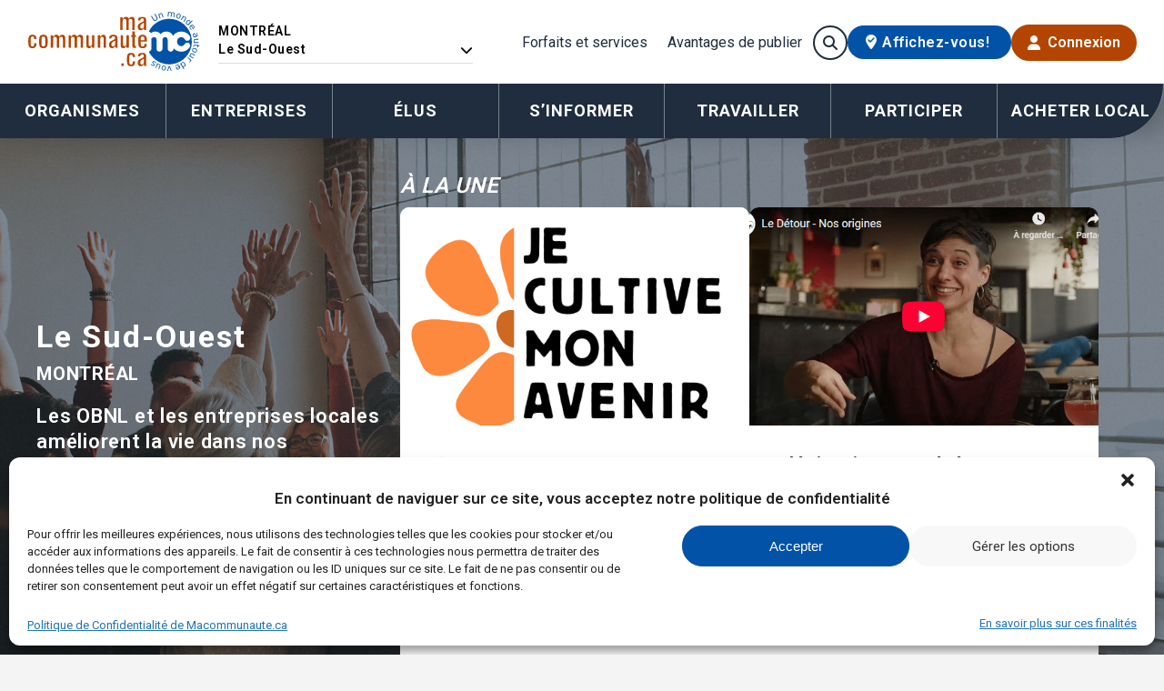

--- FILE ---
content_type: text/html; charset=UTF-8
request_url: https://macommunaute.ca/regions/le-sud-ouest/
body_size: 37297
content:

<!DOCTYPE html>
<html lang="fr-CA">

<head>
	<meta charset="UTF-8" />
	<meta name="viewport" content="width=device-width" />
	<link rel="icon" type="image/x-icon" href="https://macommunaute.ca/wp-content/themes/macommunaute/assets/img/favicon.ico">
	
	<link href="https://macommunaute.ca/wp-content/themes/macommunaute/assets/fontawesome/css/fontawesome.min.css" rel="stylesheet">
	<link href="https://macommunaute.ca/wp-content/themes/macommunaute/assets/fontawesome/css/brands.min.css" rel="stylesheet">
	<link href="https://macommunaute.ca/wp-content/themes/macommunaute/assets/fontawesome/css/light.min.css" rel="stylesheet">
	<link href="https://macommunaute.ca/wp-content/themes/macommunaute/assets/fontawesome/css/regular.min.css" rel="stylesheet">
	<link href="https://macommunaute.ca/wp-content/themes/macommunaute/assets/fontawesome/css/solid.min.css" rel="stylesheet">

	<link rel="preconnect" href="https://fonts.googleapis.com">
	<link rel="preconnect" href="https://fonts.gstatic.com" crossorigin>
	<link href="https://fonts.googleapis.com/css2?family=Courgette&family=Roboto+Slab:wght@400;700&family=Roboto:wght@300;400;600;700&display=swap" rel="stylesheet">

	<link href="https://macommunaute.ca/wp-content/themes/macommunaute/style.css.php?ver=1762545340" rel="stylesheet">
	<meta name='robots' content='index, follow, max-image-preview:large, max-snippet:-1, max-video-preview:-1' />

	<!-- This site is optimized with the Yoast SEO plugin v23.7 - https://yoast.com/wordpress/plugins/seo/ -->
	<title>Offres d&#039;emploi     | MaCommunaute.ca</title>
	<meta name="twitter:card" content="summary_large_image" />
	<meta name="twitter:title" content="Le Sud-Ouest - MaCommunaute.ca" />
	<script type="application/ld+json" class="yoast-schema-graph">{"@context":"https://schema.org","@graph":[{"@type":"CollectionPage","@id":"https://macommunaute.ca/regions/le-sud-ouest/","url":"https://macommunaute.ca/regions/le-sud-ouest/","name":"Le Sud-Ouest - MaCommunaute.ca","isPartOf":{"@id":"https://macommunaute.ca/#website"},"breadcrumb":{"@id":"https://macommunaute.ca/regions/le-sud-ouest/#breadcrumb"},"inLanguage":"fr-CA"},{"@type":"BreadcrumbList","@id":"https://macommunaute.ca/regions/le-sud-ouest/#breadcrumb","itemListElement":[{"@type":"ListItem","position":1,"name":"Accueil","item":"https://macommunaute.ca/"},{"@type":"ListItem","position":2,"name":"Montréal","item":"https://macommunaute.ca/regions/montreal/"},{"@type":"ListItem","position":3,"name":"Le Sud-Ouest"}]},{"@type":"WebSite","@id":"https://macommunaute.ca/#website","url":"https://macommunaute.ca/","name":"Ma Communauté","description":"Les OBNL et les entreprises locales améliorent la vie dans nos communautés partout au Québec","publisher":{"@id":"https://macommunaute.ca/#organization"},"potentialAction":[{"@type":"SearchAction","target":{"@type":"EntryPoint","urlTemplate":"https://macommunaute.ca/?s={search_term_string}"},"query-input":{"@type":"PropertyValueSpecification","valueRequired":true,"valueName":"search_term_string"}}],"inLanguage":"fr-CA"},{"@type":"Organization","@id":"https://macommunaute.ca/#organization","name":"MaCommunaute.ca","alternateName":"MaCommunaute.ca","url":"https://macommunaute.ca/","logo":{"@type":"ImageObject","inLanguage":"fr-CA","@id":"https://macommunaute.ca/#/schema/logo/image/","url":"https://macommunaute.ca/wp-content/uploads/MaCommunaute.ca_Logo.png","contentUrl":"https://macommunaute.ca/wp-content/uploads/MaCommunaute.ca_Logo.png","width":440,"height":155,"caption":"MaCommunaute.ca"},"image":{"@id":"https://macommunaute.ca/#/schema/logo/image/"},"sameAs":["https://facebook.com/macommunaute"]}]}</script>
	<!-- / Yoast SEO plugin. -->


<link rel='dns-prefetch' href='//static.addtoany.com' />
<link rel="alternate" type="application/rss+xml" title="MaCommunaute.ca &raquo; Flux" href="https://macommunaute.ca/feed/" />
<link rel="alternate" type="application/rss+xml" title="Flux pour MaCommunaute.ca &raquo; Le Sud-Ouest Régions" href="https://macommunaute.ca/regions/le-sud-ouest/feed/" />
		<meta property="og:title" content="Organismes locales | Le Sud-Ouest" />
		<meta property="og:description" content="Les OBNL et les entreprises locales améliorent la vie dans nos communautés partout au Québec" />
		<meta property="og:type" content="website" />
		<meta property="og:url" content="https://macommunaute.ca/regions/le-sud-ouest/" />
		<meta property="og:site_name" content="MaCommunaute.ca" />
		<meta property="og:image" content="https://macommunaute.ca/wp-content/themes/macommunaute/assets/img/Ma-Communaute_opengraph.jpg" />



	<script type="text/javascript">
/* <![CDATA[ */
window._wpemojiSettings = {"baseUrl":"https:\/\/s.w.org\/images\/core\/emoji\/15.0.3\/72x72\/","ext":".png","svgUrl":"https:\/\/s.w.org\/images\/core\/emoji\/15.0.3\/svg\/","svgExt":".svg","source":{"wpemoji":"https:\/\/macommunaute.ca\/wp-includes\/js\/wp-emoji.js?ver=6.5.7","twemoji":"https:\/\/macommunaute.ca\/wp-includes\/js\/twemoji.js?ver=6.5.7"}};
/**
 * @output wp-includes/js/wp-emoji-loader.js
 */

/**
 * Emoji Settings as exported in PHP via _print_emoji_detection_script().
 * @typedef WPEmojiSettings
 * @type {object}
 * @property {?object} source
 * @property {?string} source.concatemoji
 * @property {?string} source.twemoji
 * @property {?string} source.wpemoji
 * @property {?boolean} DOMReady
 * @property {?Function} readyCallback
 */

/**
 * Support tests.
 * @typedef SupportTests
 * @type {object}
 * @property {?boolean} flag
 * @property {?boolean} emoji
 */

/**
 * IIFE to detect emoji support and load Twemoji if needed.
 *
 * @param {Window} window
 * @param {Document} document
 * @param {WPEmojiSettings} settings
 */
( function wpEmojiLoader( window, document, settings ) {
	if ( typeof Promise === 'undefined' ) {
		return;
	}

	var sessionStorageKey = 'wpEmojiSettingsSupports';
	var tests = [ 'flag', 'emoji' ];

	/**
	 * Checks whether the browser supports offloading to a Worker.
	 *
	 * @since 6.3.0
	 *
	 * @private
	 *
	 * @returns {boolean}
	 */
	function supportsWorkerOffloading() {
		return (
			typeof Worker !== 'undefined' &&
			typeof OffscreenCanvas !== 'undefined' &&
			typeof URL !== 'undefined' &&
			URL.createObjectURL &&
			typeof Blob !== 'undefined'
		);
	}

	/**
	 * @typedef SessionSupportTests
	 * @type {object}
	 * @property {number} timestamp
	 * @property {SupportTests} supportTests
	 */

	/**
	 * Get support tests from session.
	 *
	 * @since 6.3.0
	 *
	 * @private
	 *
	 * @returns {?SupportTests} Support tests, or null if not set or older than 1 week.
	 */
	function getSessionSupportTests() {
		try {
			/** @type {SessionSupportTests} */
			var item = JSON.parse(
				sessionStorage.getItem( sessionStorageKey )
			);
			if (
				typeof item === 'object' &&
				typeof item.timestamp === 'number' &&
				new Date().valueOf() < item.timestamp + 604800 && // Note: Number is a week in seconds.
				typeof item.supportTests === 'object'
			) {
				return item.supportTests;
			}
		} catch ( e ) {}
		return null;
	}

	/**
	 * Persist the supports in session storage.
	 *
	 * @since 6.3.0
	 *
	 * @private
	 *
	 * @param {SupportTests} supportTests Support tests.
	 */
	function setSessionSupportTests( supportTests ) {
		try {
			/** @type {SessionSupportTests} */
			var item = {
				supportTests: supportTests,
				timestamp: new Date().valueOf()
			};

			sessionStorage.setItem(
				sessionStorageKey,
				JSON.stringify( item )
			);
		} catch ( e ) {}
	}

	/**
	 * Checks if two sets of Emoji characters render the same visually.
	 *
	 * This function may be serialized to run in a Worker. Therefore, it cannot refer to variables from the containing
	 * scope. Everything must be passed by parameters.
	 *
	 * @since 4.9.0
	 *
	 * @private
	 *
	 * @param {CanvasRenderingContext2D} context 2D Context.
	 * @param {string} set1 Set of Emoji to test.
	 * @param {string} set2 Set of Emoji to test.
	 *
	 * @return {boolean} True if the two sets render the same.
	 */
	function emojiSetsRenderIdentically( context, set1, set2 ) {
		// Cleanup from previous test.
		context.clearRect( 0, 0, context.canvas.width, context.canvas.height );
		context.fillText( set1, 0, 0 );
		var rendered1 = new Uint32Array(
			context.getImageData(
				0,
				0,
				context.canvas.width,
				context.canvas.height
			).data
		);

		// Cleanup from previous test.
		context.clearRect( 0, 0, context.canvas.width, context.canvas.height );
		context.fillText( set2, 0, 0 );
		var rendered2 = new Uint32Array(
			context.getImageData(
				0,
				0,
				context.canvas.width,
				context.canvas.height
			).data
		);

		return rendered1.every( function ( rendered2Data, index ) {
			return rendered2Data === rendered2[ index ];
		} );
	}

	/**
	 * Determines if the browser properly renders Emoji that Twemoji can supplement.
	 *
	 * This function may be serialized to run in a Worker. Therefore, it cannot refer to variables from the containing
	 * scope. Everything must be passed by parameters.
	 *
	 * @since 4.2.0
	 *
	 * @private
	 *
	 * @param {CanvasRenderingContext2D} context 2D Context.
	 * @param {string} type Whether to test for support of "flag" or "emoji".
	 * @param {Function} emojiSetsRenderIdentically Reference to emojiSetsRenderIdentically function, needed due to minification.
	 *
	 * @return {boolean} True if the browser can render emoji, false if it cannot.
	 */
	function browserSupportsEmoji( context, type, emojiSetsRenderIdentically ) {
		var isIdentical;

		switch ( type ) {
			case 'flag':
				/*
				 * Test for Transgender flag compatibility. Added in Unicode 13.
				 *
				 * To test for support, we try to render it, and compare the rendering to how it would look if
				 * the browser doesn't render it correctly (white flag emoji + transgender symbol).
				 */
				isIdentical = emojiSetsRenderIdentically(
					context,
					'\uD83C\uDFF3\uFE0F\u200D\u26A7\uFE0F', // as a zero-width joiner sequence
					'\uD83C\uDFF3\uFE0F\u200B\u26A7\uFE0F' // separated by a zero-width space
				);

				if ( isIdentical ) {
					return false;
				}

				/*
				 * Test for UN flag compatibility. This is the least supported of the letter locale flags,
				 * so gives us an easy test for full support.
				 *
				 * To test for support, we try to render it, and compare the rendering to how it would look if
				 * the browser doesn't render it correctly ([U] + [N]).
				 */
				isIdentical = emojiSetsRenderIdentically(
					context,
					'\uD83C\uDDFA\uD83C\uDDF3', // as the sequence of two code points
					'\uD83C\uDDFA\u200B\uD83C\uDDF3' // as the two code points separated by a zero-width space
				);

				if ( isIdentical ) {
					return false;
				}

				/*
				 * Test for English flag compatibility. England is a country in the United Kingdom, it
				 * does not have a two letter locale code but rather a five letter sub-division code.
				 *
				 * To test for support, we try to render it, and compare the rendering to how it would look if
				 * the browser doesn't render it correctly (black flag emoji + [G] + [B] + [E] + [N] + [G]).
				 */
				isIdentical = emojiSetsRenderIdentically(
					context,
					// as the flag sequence
					'\uD83C\uDFF4\uDB40\uDC67\uDB40\uDC62\uDB40\uDC65\uDB40\uDC6E\uDB40\uDC67\uDB40\uDC7F',
					// with each code point separated by a zero-width space
					'\uD83C\uDFF4\u200B\uDB40\uDC67\u200B\uDB40\uDC62\u200B\uDB40\uDC65\u200B\uDB40\uDC6E\u200B\uDB40\uDC67\u200B\uDB40\uDC7F'
				);

				return ! isIdentical;
			case 'emoji':
				/*
				 * Four and twenty blackbirds baked in a pie.
				 *
				 * To test for Emoji 15.0 support, try to render a new emoji: Blackbird.
				 *
				 * The Blackbird is a ZWJ sequence combining 🐦 Bird and ⬛ large black square.,
				 *
				 * 0x1F426 (\uD83D\uDC26) == Bird
				 * 0x200D == Zero-Width Joiner (ZWJ) that links the code points for the new emoji or
				 * 0x200B == Zero-Width Space (ZWS) that is rendered for clients not supporting the new emoji.
				 * 0x2B1B == Large Black Square
				 *
				 * When updating this test for future Emoji releases, ensure that individual emoji that make up the
				 * sequence come from older emoji standards.
				 */
				isIdentical = emojiSetsRenderIdentically(
					context,
					'\uD83D\uDC26\u200D\u2B1B', // as the zero-width joiner sequence
					'\uD83D\uDC26\u200B\u2B1B' // separated by a zero-width space
				);

				return ! isIdentical;
		}

		return false;
	}

	/**
	 * Checks emoji support tests.
	 *
	 * This function may be serialized to run in a Worker. Therefore, it cannot refer to variables from the containing
	 * scope. Everything must be passed by parameters.
	 *
	 * @since 6.3.0
	 *
	 * @private
	 *
	 * @param {string[]} tests Tests.
	 * @param {Function} browserSupportsEmoji Reference to browserSupportsEmoji function, needed due to minification.
	 * @param {Function} emojiSetsRenderIdentically Reference to emojiSetsRenderIdentically function, needed due to minification.
	 *
	 * @return {SupportTests} Support tests.
	 */
	function testEmojiSupports( tests, browserSupportsEmoji, emojiSetsRenderIdentically ) {
		var canvas;
		if (
			typeof WorkerGlobalScope !== 'undefined' &&
			self instanceof WorkerGlobalScope
		) {
			canvas = new OffscreenCanvas( 300, 150 ); // Dimensions are default for HTMLCanvasElement.
		} else {
			canvas = document.createElement( 'canvas' );
		}

		var context = canvas.getContext( '2d', { willReadFrequently: true } );

		/*
		 * Chrome on OS X added native emoji rendering in M41. Unfortunately,
		 * it doesn't work when the font is bolder than 500 weight. So, we
		 * check for bold rendering support to avoid invisible emoji in Chrome.
		 */
		context.textBaseline = 'top';
		context.font = '600 32px Arial';

		var supports = {};
		tests.forEach( function ( test ) {
			supports[ test ] = browserSupportsEmoji( context, test, emojiSetsRenderIdentically );
		} );
		return supports;
	}

	/**
	 * Adds a script to the head of the document.
	 *
	 * @ignore
	 *
	 * @since 4.2.0
	 *
	 * @param {string} src The url where the script is located.
	 *
	 * @return {void}
	 */
	function addScript( src ) {
		var script = document.createElement( 'script' );
		script.src = src;
		script.defer = true;
		document.head.appendChild( script );
	}

	settings.supports = {
		everything: true,
		everythingExceptFlag: true
	};

	// Create a promise for DOMContentLoaded since the worker logic may finish after the event has fired.
	var domReadyPromise = new Promise( function ( resolve ) {
		document.addEventListener( 'DOMContentLoaded', resolve, {
			once: true
		} );
	} );

	// Obtain the emoji support from the browser, asynchronously when possible.
	new Promise( function ( resolve ) {
		var supportTests = getSessionSupportTests();
		if ( supportTests ) {
			resolve( supportTests );
			return;
		}

		if ( supportsWorkerOffloading() ) {
			try {
				// Note that the functions are being passed as arguments due to minification.
				var workerScript =
					'postMessage(' +
					testEmojiSupports.toString() +
					'(' +
					[
						JSON.stringify( tests ),
						browserSupportsEmoji.toString(),
						emojiSetsRenderIdentically.toString()
					].join( ',' ) +
					'));';
				var blob = new Blob( [ workerScript ], {
					type: 'text/javascript'
				} );
				var worker = new Worker( URL.createObjectURL( blob ), { name: 'wpTestEmojiSupports' } );
				worker.onmessage = function ( event ) {
					supportTests = event.data;
					setSessionSupportTests( supportTests );
					worker.terminate();
					resolve( supportTests );
				};
				return;
			} catch ( e ) {}
		}

		supportTests = testEmojiSupports( tests, browserSupportsEmoji, emojiSetsRenderIdentically );
		setSessionSupportTests( supportTests );
		resolve( supportTests );
	} )
		// Once the browser emoji support has been obtained from the session, finalize the settings.
		.then( function ( supportTests ) {
			/*
			 * Tests the browser support for flag emojis and other emojis, and adjusts the
			 * support settings accordingly.
			 */
			for ( var test in supportTests ) {
				settings.supports[ test ] = supportTests[ test ];

				settings.supports.everything =
					settings.supports.everything && settings.supports[ test ];

				if ( 'flag' !== test ) {
					settings.supports.everythingExceptFlag =
						settings.supports.everythingExceptFlag &&
						settings.supports[ test ];
				}
			}

			settings.supports.everythingExceptFlag =
				settings.supports.everythingExceptFlag &&
				! settings.supports.flag;

			// Sets DOMReady to false and assigns a ready function to settings.
			settings.DOMReady = false;
			settings.readyCallback = function () {
				settings.DOMReady = true;
			};
		} )
		.then( function () {
			return domReadyPromise;
		} )
		.then( function () {
			// When the browser can not render everything we need to load a polyfill.
			if ( ! settings.supports.everything ) {
				settings.readyCallback();

				var src = settings.source || {};

				if ( src.concatemoji ) {
					addScript( src.concatemoji );
				} else if ( src.wpemoji && src.twemoji ) {
					addScript( src.twemoji );
					addScript( src.wpemoji );
				}
			}
		} );
} )( window, document, window._wpemojiSettings );

/* ]]> */
</script>
<link rel='stylesheet' id='wc-blocks-integration-css' href='https://macommunaute.ca/wp-content/plugins/woocommerce-subscriptions/vendor/woocommerce/subscriptions-core/build/index.css?ver=1729607820' type='text/css' media='all' />
<style id='wp-emoji-styles-inline-css' type='text/css'>

	img.wp-smiley, img.emoji {
		display: inline !important;
		border: none !important;
		box-shadow: none !important;
		height: 1em !important;
		width: 1em !important;
		margin: 0 0.07em !important;
		vertical-align: -0.1em !important;
		background: none !important;
		padding: 0 !important;
	}
</style>
<link rel='stylesheet' id='wp-block-library-css' href='https://macommunaute.ca/wp-includes/css/dist/block-library/style.css?ver=6.5.7' type='text/css' media='all' />
<style id='classic-theme-styles-inline-css' type='text/css'>
/**
 * These rules are needed for backwards compatibility.
 * They should match the button element rules in the base theme.json file.
 */
.wp-block-button__link {
	color: #ffffff;
	background-color: #32373c;
	border-radius: 9999px; /* 100% causes an oval, but any explicit but really high value retains the pill shape. */

	/* This needs a low specificity so it won't override the rules from the button element if defined in theme.json. */
	box-shadow: none;
	text-decoration: none;

	/* The extra 2px are added to size solids the same as the outline versions.*/
	padding: calc(0.667em + 2px) calc(1.333em + 2px);

	font-size: 1.125em;
}

.wp-block-file__button {
	background: #32373c;
	color: #ffffff;
	text-decoration: none;
}

</style>
<style id='global-styles-inline-css' type='text/css'>
body{--wp--preset--color--black: #000000;--wp--preset--color--cyan-bluish-gray: #abb8c3;--wp--preset--color--white: #ffffff;--wp--preset--color--pale-pink: #f78da7;--wp--preset--color--vivid-red: #cf2e2e;--wp--preset--color--luminous-vivid-orange: #ff6900;--wp--preset--color--luminous-vivid-amber: #fcb900;--wp--preset--color--light-green-cyan: #7bdcb5;--wp--preset--color--vivid-green-cyan: #00d084;--wp--preset--color--pale-cyan-blue: #8ed1fc;--wp--preset--color--vivid-cyan-blue: #0693e3;--wp--preset--color--vivid-purple: #9b51e0;--wp--preset--gradient--vivid-cyan-blue-to-vivid-purple: linear-gradient(135deg,rgba(6,147,227,1) 0%,rgb(155,81,224) 100%);--wp--preset--gradient--light-green-cyan-to-vivid-green-cyan: linear-gradient(135deg,rgb(122,220,180) 0%,rgb(0,208,130) 100%);--wp--preset--gradient--luminous-vivid-amber-to-luminous-vivid-orange: linear-gradient(135deg,rgba(252,185,0,1) 0%,rgba(255,105,0,1) 100%);--wp--preset--gradient--luminous-vivid-orange-to-vivid-red: linear-gradient(135deg,rgba(255,105,0,1) 0%,rgb(207,46,46) 100%);--wp--preset--gradient--very-light-gray-to-cyan-bluish-gray: linear-gradient(135deg,rgb(238,238,238) 0%,rgb(169,184,195) 100%);--wp--preset--gradient--cool-to-warm-spectrum: linear-gradient(135deg,rgb(74,234,220) 0%,rgb(151,120,209) 20%,rgb(207,42,186) 40%,rgb(238,44,130) 60%,rgb(251,105,98) 80%,rgb(254,248,76) 100%);--wp--preset--gradient--blush-light-purple: linear-gradient(135deg,rgb(255,206,236) 0%,rgb(152,150,240) 100%);--wp--preset--gradient--blush-bordeaux: linear-gradient(135deg,rgb(254,205,165) 0%,rgb(254,45,45) 50%,rgb(107,0,62) 100%);--wp--preset--gradient--luminous-dusk: linear-gradient(135deg,rgb(255,203,112) 0%,rgb(199,81,192) 50%,rgb(65,88,208) 100%);--wp--preset--gradient--pale-ocean: linear-gradient(135deg,rgb(255,245,203) 0%,rgb(182,227,212) 50%,rgb(51,167,181) 100%);--wp--preset--gradient--electric-grass: linear-gradient(135deg,rgb(202,248,128) 0%,rgb(113,206,126) 100%);--wp--preset--gradient--midnight: linear-gradient(135deg,rgb(2,3,129) 0%,rgb(40,116,252) 100%);--wp--preset--font-size--small: 13px;--wp--preset--font-size--medium: 20px;--wp--preset--font-size--large: 36px;--wp--preset--font-size--x-large: 42px;--wp--preset--font-family--inter: "Inter", sans-serif;--wp--preset--font-family--cardo: Cardo;--wp--preset--spacing--20: 0.44rem;--wp--preset--spacing--30: 0.67rem;--wp--preset--spacing--40: 1rem;--wp--preset--spacing--50: 1.5rem;--wp--preset--spacing--60: 2.25rem;--wp--preset--spacing--70: 3.38rem;--wp--preset--spacing--80: 5.06rem;--wp--preset--shadow--natural: 6px 6px 9px rgba(0, 0, 0, 0.2);--wp--preset--shadow--deep: 12px 12px 50px rgba(0, 0, 0, 0.4);--wp--preset--shadow--sharp: 6px 6px 0px rgba(0, 0, 0, 0.2);--wp--preset--shadow--outlined: 6px 6px 0px -3px rgba(255, 255, 255, 1), 6px 6px rgba(0, 0, 0, 1);--wp--preset--shadow--crisp: 6px 6px 0px rgba(0, 0, 0, 1);}:where(.is-layout-flex){gap: 0.5em;}:where(.is-layout-grid){gap: 0.5em;}body .is-layout-flex{display: flex;}body .is-layout-flex{flex-wrap: wrap;align-items: center;}body .is-layout-flex > *{margin: 0;}body .is-layout-grid{display: grid;}body .is-layout-grid > *{margin: 0;}:where(.wp-block-columns.is-layout-flex){gap: 2em;}:where(.wp-block-columns.is-layout-grid){gap: 2em;}:where(.wp-block-post-template.is-layout-flex){gap: 1.25em;}:where(.wp-block-post-template.is-layout-grid){gap: 1.25em;}.has-black-color{color: var(--wp--preset--color--black) !important;}.has-cyan-bluish-gray-color{color: var(--wp--preset--color--cyan-bluish-gray) !important;}.has-white-color{color: var(--wp--preset--color--white) !important;}.has-pale-pink-color{color: var(--wp--preset--color--pale-pink) !important;}.has-vivid-red-color{color: var(--wp--preset--color--vivid-red) !important;}.has-luminous-vivid-orange-color{color: var(--wp--preset--color--luminous-vivid-orange) !important;}.has-luminous-vivid-amber-color{color: var(--wp--preset--color--luminous-vivid-amber) !important;}.has-light-green-cyan-color{color: var(--wp--preset--color--light-green-cyan) !important;}.has-vivid-green-cyan-color{color: var(--wp--preset--color--vivid-green-cyan) !important;}.has-pale-cyan-blue-color{color: var(--wp--preset--color--pale-cyan-blue) !important;}.has-vivid-cyan-blue-color{color: var(--wp--preset--color--vivid-cyan-blue) !important;}.has-vivid-purple-color{color: var(--wp--preset--color--vivid-purple) !important;}.has-black-background-color{background-color: var(--wp--preset--color--black) !important;}.has-cyan-bluish-gray-background-color{background-color: var(--wp--preset--color--cyan-bluish-gray) !important;}.has-white-background-color{background-color: var(--wp--preset--color--white) !important;}.has-pale-pink-background-color{background-color: var(--wp--preset--color--pale-pink) !important;}.has-vivid-red-background-color{background-color: var(--wp--preset--color--vivid-red) !important;}.has-luminous-vivid-orange-background-color{background-color: var(--wp--preset--color--luminous-vivid-orange) !important;}.has-luminous-vivid-amber-background-color{background-color: var(--wp--preset--color--luminous-vivid-amber) !important;}.has-light-green-cyan-background-color{background-color: var(--wp--preset--color--light-green-cyan) !important;}.has-vivid-green-cyan-background-color{background-color: var(--wp--preset--color--vivid-green-cyan) !important;}.has-pale-cyan-blue-background-color{background-color: var(--wp--preset--color--pale-cyan-blue) !important;}.has-vivid-cyan-blue-background-color{background-color: var(--wp--preset--color--vivid-cyan-blue) !important;}.has-vivid-purple-background-color{background-color: var(--wp--preset--color--vivid-purple) !important;}.has-black-border-color{border-color: var(--wp--preset--color--black) !important;}.has-cyan-bluish-gray-border-color{border-color: var(--wp--preset--color--cyan-bluish-gray) !important;}.has-white-border-color{border-color: var(--wp--preset--color--white) !important;}.has-pale-pink-border-color{border-color: var(--wp--preset--color--pale-pink) !important;}.has-vivid-red-border-color{border-color: var(--wp--preset--color--vivid-red) !important;}.has-luminous-vivid-orange-border-color{border-color: var(--wp--preset--color--luminous-vivid-orange) !important;}.has-luminous-vivid-amber-border-color{border-color: var(--wp--preset--color--luminous-vivid-amber) !important;}.has-light-green-cyan-border-color{border-color: var(--wp--preset--color--light-green-cyan) !important;}.has-vivid-green-cyan-border-color{border-color: var(--wp--preset--color--vivid-green-cyan) !important;}.has-pale-cyan-blue-border-color{border-color: var(--wp--preset--color--pale-cyan-blue) !important;}.has-vivid-cyan-blue-border-color{border-color: var(--wp--preset--color--vivid-cyan-blue) !important;}.has-vivid-purple-border-color{border-color: var(--wp--preset--color--vivid-purple) !important;}.has-vivid-cyan-blue-to-vivid-purple-gradient-background{background: var(--wp--preset--gradient--vivid-cyan-blue-to-vivid-purple) !important;}.has-light-green-cyan-to-vivid-green-cyan-gradient-background{background: var(--wp--preset--gradient--light-green-cyan-to-vivid-green-cyan) !important;}.has-luminous-vivid-amber-to-luminous-vivid-orange-gradient-background{background: var(--wp--preset--gradient--luminous-vivid-amber-to-luminous-vivid-orange) !important;}.has-luminous-vivid-orange-to-vivid-red-gradient-background{background: var(--wp--preset--gradient--luminous-vivid-orange-to-vivid-red) !important;}.has-very-light-gray-to-cyan-bluish-gray-gradient-background{background: var(--wp--preset--gradient--very-light-gray-to-cyan-bluish-gray) !important;}.has-cool-to-warm-spectrum-gradient-background{background: var(--wp--preset--gradient--cool-to-warm-spectrum) !important;}.has-blush-light-purple-gradient-background{background: var(--wp--preset--gradient--blush-light-purple) !important;}.has-blush-bordeaux-gradient-background{background: var(--wp--preset--gradient--blush-bordeaux) !important;}.has-luminous-dusk-gradient-background{background: var(--wp--preset--gradient--luminous-dusk) !important;}.has-pale-ocean-gradient-background{background: var(--wp--preset--gradient--pale-ocean) !important;}.has-electric-grass-gradient-background{background: var(--wp--preset--gradient--electric-grass) !important;}.has-midnight-gradient-background{background: var(--wp--preset--gradient--midnight) !important;}.has-small-font-size{font-size: var(--wp--preset--font-size--small) !important;}.has-medium-font-size{font-size: var(--wp--preset--font-size--medium) !important;}.has-large-font-size{font-size: var(--wp--preset--font-size--large) !important;}.has-x-large-font-size{font-size: var(--wp--preset--font-size--x-large) !important;}
.wp-block-navigation a:where(:not(.wp-element-button)){color: inherit;}
:where(.wp-block-post-template.is-layout-flex){gap: 1.25em;}:where(.wp-block-post-template.is-layout-grid){gap: 1.25em;}
:where(.wp-block-columns.is-layout-flex){gap: 2em;}:where(.wp-block-columns.is-layout-grid){gap: 2em;}
.wp-block-pullquote{font-size: 1.5em;line-height: 1.6;}
</style>
<link rel='stylesheet' id='woocommerce-layout-css' href='https://macommunaute.ca/wp-content/plugins/woocommerce/assets/css/woocommerce-layout.css?ver=9.3.3' type='text/css' media='all' />
<link rel='stylesheet' id='woocommerce-smallscreen-css' href='https://macommunaute.ca/wp-content/plugins/woocommerce/assets/css/woocommerce-smallscreen.css?ver=9.3.3' type='text/css' media='only screen and (max-width: 768px)' />
<link rel='stylesheet' id='woocommerce-general-css' href='https://macommunaute.ca/wp-content/plugins/woocommerce/assets/css/woocommerce.css?ver=9.3.3' type='text/css' media='all' />
<style id='woocommerce-inline-inline-css' type='text/css'>
.woocommerce form .form-row .required { visibility: visible; }
</style>
<link rel='stylesheet' id='wt_woocommerce_invoice_addon-css' href='https://macommunaute.ca/wp-content/plugins/wt-woocommerce-invoice-addon/public/css/wt_woocommerce_invoice_addon-public.css?ver=1.6.2' type='text/css' media='all' />
<link rel='stylesheet' id='cmplz-general-css' href='https://macommunaute.ca/wp-content/plugins/complianz-gdpr-premium/assets/css/cookieblocker.css?ver=1761904502' type='text/css' media='all' />
<link rel='stylesheet' id='mon-style-css' href='https://macommunaute.ca/wp-content/themes/macommunaute/style.css?ver=2025.10.17.1' type='text/css' media='all' />
<link rel='stylesheet' id='addtoany-css' href='https://macommunaute.ca/wp-content/plugins/add-to-any/addtoany.min.css?ver=1.16' type='text/css' media='all' />
<script type="text/javascript" src="https://macommunaute.ca/wp-content/plugins/complianz-gdpr-premium/pro/tcf-stub/build/index.js?ver=1761904502" id="cmplz-tcf-stub-js"></script>
<script type="text/javascript" id="addtoany-core-js-before">
/* <![CDATA[ */
window.a2a_config=window.a2a_config||{};a2a_config.callbacks=[];a2a_config.overlays=[];a2a_config.templates={};a2a_localize = {
	Share: "Share",
	Save: "Save",
	Subscribe: "Subscribe",
	Email: "Email",
	Bookmark: "Bookmark",
	ShowAll: "Show all",
	ShowLess: "Show less",
	FindServices: "Find service(s)",
	FindAnyServiceToAddTo: "Instantly find any service to add to",
	PoweredBy: "Powered by",
	ShareViaEmail: "Share via email",
	SubscribeViaEmail: "Subscribe via email",
	BookmarkInYourBrowser: "Bookmark in your browser",
	BookmarkInstructions: "Press Ctrl+D or \u2318+D to bookmark this page",
	AddToYourFavorites: "Add to your favorites",
	SendFromWebOrProgram: "Send from any email address or email program",
	EmailProgram: "Email program",
	More: "More&#8230;",
	ThanksForSharing: "Thanks for sharing!",
	ThanksForFollowing: "Thanks for following!"
};

a2a_config.icon_color="#b44500,#ffffff";
/* ]]> */
</script>
<script type="text/javascript" defer src="https://static.addtoany.com/menu/page.js" id="addtoany-core-js"></script>
<script type="text/javascript" src="https://macommunaute.ca/wp-includes/js/jquery/jquery.js?ver=3.7.1" id="jquery-core-js"></script>
<script type="text/javascript" src="https://macommunaute.ca/wp-includes/js/jquery/jquery-migrate.js?ver=3.4.1" id="jquery-migrate-js"></script>
<script type="text/javascript" defer src="https://macommunaute.ca/wp-content/plugins/add-to-any/addtoany.min.js?ver=1.1" id="addtoany-jquery-js"></script>
<script type="text/javascript" id="print-invoices-packing-slip-labels-for-woocommerce_public-js-extra">
/* <![CDATA[ */
var wf_pklist_params_public = {"show_document_preview":"No","document_access_type":"logged_in","is_user_logged_in":"","msgs":{"invoice_number_prompt_free_order":"l'option 'G\u00e9n\u00e9rer une facture pour les commandes gratuites' est d\u00e9sactiv\u00e9e dans Param\u00e8tres de facturation > Avanc\u00e9s. Vous essayez de g\u00e9n\u00e9rer une facture pour cette commande gratuite. Poursuivre ?","creditnote_number_prompt":"Refund in this order seems not having credit number yet. Do you want to manually generate one ?","invoice_number_prompt_no_from_addr":"Veuillez remplir l'adresse \"from\" dans les param\u00e8tres g\u00e9n\u00e9raux du plugin.","invoice_title_prompt":"Facture","invoice_number_prompt":"n'a pas encore \u00e9t\u00e9 g\u00e9n\u00e9r\u00e9. Souhaitez-vous en g\u00e9n\u00e9rer un manuellement ?","pop_dont_show_again":false,"request_error":"Request error.","error_loading_data":"Error loading data.","min_value_error":"minimum value should be","generating_document_text":"Generating document...","new_tab_open_error":"Failed to open new tab. Please check your browser settings."}};
/* ]]> */
</script>
<script type="text/javascript" src="https://macommunaute.ca/wp-content/plugins/print-invoices-packing-slip-labels-for-woocommerce/public/js/wf-woocommerce-packing-list-public.js?ver=4.6.3" id="print-invoices-packing-slip-labels-for-woocommerce_public-js"></script>
<script type="text/javascript" src="https://macommunaute.ca/wp-content/plugins/woocommerce/assets/js/jquery-blockui/jquery.blockUI.js?ver=2.7.0-wc.9.3.3" id="jquery-blockui-js" defer="defer" data-wp-strategy="defer"></script>
<script type="text/javascript" id="wc-add-to-cart-js-extra">
/* <![CDATA[ */
var wc_add_to_cart_params = {"ajax_url":"\/wp-admin\/admin-ajax.php","wc_ajax_url":"\/?wc-ajax=%%endpoint%%","i18n_view_cart":"Voir le panier","cart_url":"https:\/\/macommunaute.ca\/paiement-du-forfait\/","is_cart":"","cart_redirect_after_add":"no"};
/* ]]> */
</script>
<script type="text/javascript" src="https://macommunaute.ca/wp-content/plugins/woocommerce/assets/js/frontend/add-to-cart.js?ver=9.3.3" id="wc-add-to-cart-js" defer="defer" data-wp-strategy="defer"></script>
<script type="text/javascript" src="https://macommunaute.ca/wp-content/plugins/woocommerce/assets/js/js-cookie/js.cookie.js?ver=2.1.4-wc.9.3.3" id="js-cookie-js" defer="defer" data-wp-strategy="defer"></script>
<script type="text/javascript" id="woocommerce-js-extra">
/* <![CDATA[ */
var woocommerce_params = {"ajax_url":"\/wp-admin\/admin-ajax.php","wc_ajax_url":"\/?wc-ajax=%%endpoint%%"};
/* ]]> */
</script>
<script type="text/javascript" src="https://macommunaute.ca/wp-content/plugins/woocommerce/assets/js/frontend/woocommerce.js?ver=9.3.3" id="woocommerce-js" defer="defer" data-wp-strategy="defer"></script>
<script type="text/javascript" src="https://macommunaute.ca/wp-content/plugins/wt-woocommerce-invoice-addon/public/js/wt_woocommerce_invoice_addon-public.js?ver=1.6.2" id="wt_woocommerce_invoice_addon-js"></script>
<script type="text/javascript" id="cmplz-tcf-js-extra">
/* <![CDATA[ */
var cmplz_tcf = {"cmp_url":"https:\/\/macommunaute.ca\/wp-content\/uploads\/complianz\/","retention_string":"Dur\u00e9e de conservation en jours","undeclared_string":"Non d\u00e9clar\u00e9","isServiceSpecific":"1","excludedVendors":{"15":15,"46":46,"56":56,"66":66,"110":110,"119":119,"139":139,"141":141,"174":174,"192":192,"262":262,"295":295,"375":375,"377":377,"387":387,"415":415,"427":427,"431":431,"435":435,"508":508,"512":512,"521":521,"527":527,"531":531,"544":544,"569":569,"581":581,"587":587,"615":615,"626":626,"644":644,"667":667,"713":713,"733":733,"734":734,"736":736,"748":748,"756":756,"776":776,"806":806,"822":822,"836":836,"856":856,"876":876,"879":879,"882":882,"888":888,"890":890,"894":894,"901":901,"909":909,"970":970,"986":986,"996":996,"1013":1013,"1015":1015,"1018":1018,"1022":1022,"1039":1039,"1044":1044,"1051":1051,"1075":1075,"1078":1078,"1079":1079,"1094":1094,"1107":1107,"1121":1121,"1124":1124,"1139":1139,"1141":1141,"1149":1149,"1156":1156,"1164":1164,"1167":1167,"1173":1173,"1181":1181,"1199":1199,"1211":1211,"1216":1216,"1252":1252,"1263":1263,"1293":1293,"1294":1294,"1298":1298,"1305":1305,"1319":1319,"1342":1342,"1343":1343,"1351":1351,"1355":1355,"1365":1365,"1366":1366,"1368":1368,"1371":1371,"1373":1373,"1383":1383,"1387":1387,"1391":1391,"1405":1405,"1418":1418,"1423":1423,"1425":1425,"1428":1428,"1440":1440,"1442":1442,"1482":1482,"1485":1485,"1492":1492,"1495":1495,"1496":1496,"1498":1498,"1503":1503},"purposes":[1,2,3,4,5,6,7,8,9,10,11],"specialPurposes":[1,2,3],"features":[1,2,3],"specialFeatures":[1,2],"publisherCountryCode":"CA","lspact":"N","ccpa_applies":"","ac_mode":"1","debug":"1","prefix":"cmplz_"};
/* ]]> */
</script>
<script defer type="text/javascript" src="https://macommunaute.ca/wp-content/plugins/complianz-gdpr-premium/pro/tcf/build/index.js?ver=19bc4da4da0039b340b0" id="cmplz-tcf-js"></script>
<script type="text/javascript" id="WCPAY_ASSETS-js-extra">
/* <![CDATA[ */
var wcpayAssets = {"url":"https:\/\/macommunaute.ca\/wp-content\/plugins\/woocommerce-payments\/dist\/"};
/* ]]> */
</script>
<link rel="https://api.w.org/" href="https://macommunaute.ca/wp-json/" /><link rel="EditURI" type="application/rsd+xml" title="RSD" href="https://macommunaute.ca/xmlrpc.php?rsd" />
			<style>.cmplz-hidden {
					display: none !important;
				}</style>
	<!-- Google tag (gtag.js) -->
	<script type="text/plain" data-service="google-analytics" data-category="statistics" async data-cmplz-src="https://www.googletagmanager.com/gtag/js?id=G-T0E3J588WJ"></script>
	<script>
	  window.dataLayer = window.dataLayer || [];
	  function gtag(){dataLayer.push(arguments);}
	  gtag('js', new Date());
	  gtag('config', 'G-T0E3J588WJ');
	</script>

	<meta name="google-adsense-platform-account-disabled" content="true">
	

			<!-- GOOGLE ASDENSE + ADMANAGER -->
		<meta name="google-adsense-account" content="ca-pub-4670560111378677">

		<script async src="https://pagead2.googlesyndication.com/pagead/js/adsbygoogle.js?client=ca-pub-4670560111378677" crossorigin="anonymous"></script>

		<script async src="https://securepubads.g.doubleclick.net/tag/js/gpt.js"></script>
		<script>
			window.googletag = window.googletag || {
				cmd: []
			};
			googletag.cmd.push(function() {

				googletag.defineSlot('/113853443/mc-pub-entete-mobile-1', [
					[300, 50], 
					[300, 75], 
					[300, 100], 
					[300, 250]
			], 'div-gpt-ad-1739307922098-0').addService(googletag.pubads());

				googletag.defineSlot('/113853443/mc-pub-sidebar-1', [
					[300, 250], 
					[300, 600]
				], 'div-gpt-ad-1739306585786-0').addService(googletag.pubads());
			    

				googletag.defineSlot('/113853443/mc-pub-sidebar-2', [
					[300, 250], 
					[300, 600]
				], 
				'div-gpt-ad-1738248767320-0').addService(googletag.pubads());

				googletag.defineSlot('/113853443/mc-pub-sidebar-3', [
					[300, 250], 
					[300, 600]
				], 
				'div-gpt-ad-1738248828915-0').addService(googletag.pubads());

				googletag.defineSlot('/113853443/mc-pub-sidebar-4', [
					[300, 600], 
					[300, 250]
				], 
				'div-gpt-ad-1738248859554-0').addService(googletag.pubads());

				googletag.defineSlot('/113853443/mc-pub-divider-haut', [
					[970, 90], 
					[970, 250], 
					[728, 90]
				], 
				'div-gpt-ad-1739301558502-0').addService(googletag.pubads());

				googletag.defineSlot('/113853443/mc-pub-divider-bas', [
					[970, 90], 
					[970, 250], 
					[728, 90]
				], 
				'div-gpt-ad-1739301797255-0').addService(googletag.pubads());

				googletag.pubads().enableSingleRequest();
				googletag.enableServices();
			});
		</script>
		
		<noscript><style>.woocommerce-product-gallery{ opacity: 1 !important; }</style></noscript>
	<style id='wp-fonts-local' type='text/css'>
@font-face{font-family:Inter;font-style:normal;font-weight:300 900;font-display:fallback;src:url('https://macommunaute.ca/wp-content/plugins/woocommerce/assets/fonts/Inter-VariableFont_slnt,wght.woff2') format('woff2');font-stretch:normal;}
@font-face{font-family:Cardo;font-style:normal;font-weight:400;font-display:fallback;src:url('https://macommunaute.ca/wp-content/plugins/woocommerce/assets/fonts/cardo_normal_400.woff2') format('woff2');}
</style>
<link rel="icon" href="https://macommunaute.ca/wp-content/uploads/2024/01/cropped-MaCommunaute-Favicon-MC-32x32.png" sizes="32x32" />
<link rel="icon" href="https://macommunaute.ca/wp-content/uploads/2024/01/cropped-MaCommunaute-Favicon-MC-192x192.png" sizes="192x192" />
<link rel="apple-touch-icon" href="https://macommunaute.ca/wp-content/uploads/2024/01/cropped-MaCommunaute-Favicon-MC-180x180.png" />
<meta name="msapplication-TileImage" content="https://macommunaute.ca/wp-content/uploads/2024/01/cropped-MaCommunaute-Favicon-MC-270x270.png" />

	<link rel="canonical" href="https://macommunaute.ca/regions/le-sud-ouest/" />

	<style type="text/css">

	</style>

</head>


<body data-cmplz=1 class="archive tax-regions term-le-sud-ouest term-92 wp-embed-responsive theme-macommunaute woocommerce-no-js">

	<script type="text/plain" data-service="facebook" data-category="marketing">
	  window.fbAsyncInit = function() {
	    FB.init({
	      appId      : '378770840976092',
	      xfbml      : true,
	      version    : 'v18.0'
	    });
	    FB.AppEvents.logPageView();
	  };

	  (function(d, s, id){
	     var js, fjs = d.getElementsByTagName(s)[0];
	     if (d.getElementById(id)) {return;}
	     js = d.createElement(s); js.id = id;
	     js.src = "https://connect.facebook.net/en_US/sdk.js";
	     fjs.parentNode.insertBefore(js, fjs);
	   }(document, 'script', 'facebook-jssdk'));
	</script>

	
	
<div class="popup popup-rechercher bg-blanc hidden visibility-hidden">
    <div class="popup-content">

        <div class="fermer-search fermer float-right">
            <i class="fas fa-times"></i>
        </div>

        <div class="clear"></div>

    	<h3 class="big MargB30">
            Rechercher sur MaCommunaute.ca
                            
                                    <br>
                        dans Le Sud-Ouest                    </h3>

        
<form class="recherche-generale">

    <!-- TYPE DE CONTENU -->
    <div class="select-type-contenu">
        <label for="type-de-contenu" class="hidden">Type de contenu</label>
        <select name="type-de-contenu" id="type-de-contenu">
            <option value="" disabled selected>Sélectionnez le type de contenu recherché</option>
            <option value="bottin-des-organismes">Organismes</option>
            <option value="bottin-des-entreprises">Entreprises</option>
            <option value="bottin-des-elus">Élus</option>
            <option value="communiques">Communiquées</option>
            <option value="chroniques">Chroniques</option>
            <option value="capsules-video">Capsules vidéo</option>
            <option value="articles">Articles</option>
            <option value="services-gouvernementaux-en-ligne">Services gouvernementaux en ligne</option>
            <option value="emplois">Offres d'emploi</option>
            <option value="stages">Stages</option>
            <option value="benevolat">Offres de bénévolat</option>
            <option value="evenements">Événements</option>
            <option value="services">Services</option>
            <option value="produits">Produits</option>
        </select>
    </div>

    <!-- RÉGIONS -->
    <div class="select-regions" style="display:none;">
        <label for="mc_regions" class="hidden">Régions</label>
        <select name="mc_regions" id="mc_regions" disabled>            <option value selected>Toutes les régions</option>
                            <option value="abitibi-temiscamingue" >
                    Abitibi-Témiscamingue                </option>
                                                            <option value="rouyn-noranda" >- Rouyn-Noranda</option> 
                                            <option value="val-dor" >- Val-d'Or</option> 
                                            <option value="la-sarre" >- La Sarre</option> 
                                            <option value="amos" >- Amos</option> 
                                            <option value="ville-marie-abitibi-temiscamingue" >- Ville-Marie</option> 
                                    
                            <option value="agglomeration-de-longueuil" >
                    Agglomération de Longueuil                </option>
                                                            <option value="boucherville" >- Boucherville</option> 
                                            <option value="brossard" >- Brossard</option> 
                                            <option value="longueuil" >- Longueuil</option> 
                                            <option value="saint-bruno" >- Saint-Bruno</option> 
                                            <option value="saint-lambert" >- Saint-Lambert</option> 
                                    
                            <option value="bas-saint-laurent" >
                    Bas-Saint-Laurent                </option>
                                                            <option value="rimouski" >- Rimouski</option> 
                                            <option value="riviere-du-loup" >- Rivière-du-Loup</option> 
                                    
                            <option value="capitale-nationale" >
                    Capitale-Nationale                </option>
                                                            <option value="charlesbourg" >- Charlesbourg</option> 
                                            <option value="centre-ville-de-quebec" >- Centre-ville de Québec</option> 
                                            <option value="beauport" >- Beauport</option> 
                                            <option value="sainte-foy-sillery-cap-rouge" >- Sainte-Foy–Sillery–Cap-Rouge</option> 
                                            <option value="haute-saint-charles" >- Haute-Saint-Charles</option> 
                                            <option value="les-rivieres" >- Les Rivières</option> 
                                            <option value="ancienne-lorette" >- L'Ancienne-Lorette</option> 
                                            <option value="limoilou" >- Limoilou</option> 
                                            <option value="la-jacques-cartier" >- La Jacques-Cartier</option> 
                                            <option value="la-cote-de-beaupre" >- La Côte-de-Beaupré</option> 
                                            <option value="portneuf" >- Portneuf</option> 
                                            <option value="charlevoix" >- Charlevoix</option> 
                                            <option value="saint-augustin-de-desmaures" >- Saint-Augustin-de-Desmaures</option> 
                                            <option value="ile-d-orleans" >- L'Île d'Orléans</option> 
                                    
                            <option value="centre-du-quebec" >
                    Centre-du-Québec                </option>
                                                            <option value="drummondville" >- Drummondville</option> 
                                            <option value="victoriaville" >- Victoriaville</option> 
                                            <option value="nicolet-yamaska" >- Nicolet-Yamaska</option> 
                                            <option value="plessisville" >- Plessisville</option> 
                                            <option value="becancour" >- Bécancour</option> 
                                    
                            <option value="chaudiere-appalaches" >
                    Chaudière-Appalaches                </option>
                                                            <option value="beauce" >- Beauce</option> 
                                            <option value="thetford-appalaches" >- Thetford / Appalaches</option> 
                                            <option value="montmagny-l-islet" >- Montmagny / L’Islet</option> 
                                            <option value="saint-jean-chrysostome" >- Saint-Jean-Chrysostome</option> 
                                            <option value="levis-centre-ville" >- Lévis - Centre-ville</option> 
                                            <option value="saint-etienne-de-lauzon" >- Saint-Étienne-de-Lauzon</option> 
                                            <option value="saint-nicolas" >- Saint-Nicolas</option> 
                                            <option value="saint-romuald" >- Saint-Romuald</option> 
                                            <option value="bellechasse-etchemins" >- Bellechasse / Etchemins</option> 
                                            <option value="charny" >- Charny</option> 
                                            <option value="lotbiniere" >- Lotbinière</option> 
                                            <option value="saint-redempteur" >- Saint-Rédempteur</option> 
                                            <option value="sainte-helene-de-breakeyville" >- Sainte-Hélène-de-Breakeyville</option> 
                                    
                            <option value="cote-nord" >
                    Côte-Nord                </option>
                                                            <option value="manicouagan" >- Manicouagan</option> 
                                            <option value="sept-rivieres" >- Sept-Rivières</option> 
                                            <option value="haute-cote-nord" >- Haute-Côte-Nord</option> 
                                            <option value="minganie" >- Minganie</option> 
                                            <option value="caniapiscau" >- Caniapiscau</option> 
                                            <option value="cote-nord-du-golfe-du-saint-laurent" >- Côte-Nord-du-Golfe-du-Saint-Laurent</option> 
                                    
                            <option value="estrie" >
                    Estrie                </option>
                                                            <option value="sherbrooke" >- Sherbrooke</option> 
                                            <option value="brome-missisquoi" >- Brome-Missisquoi</option> 
                                            <option value="la-haute-yamaska" >- La Haute-Yamaska (Granby)</option> 
                                            <option value="memphremagog" >- Memphrémagog</option> 
                                    
                            <option value="gaspesie-iles-de-la-madeleine" >
                    Gaspésie-Îles-de-la-Madeleine                </option>
                                                            <option value="gaspe" >- Gaspé</option> 
                                            <option value="iles-de-la-madeleine" >- Îles-de-la-Madeleine</option> 
                                    
                            <option value="lanaudiere" >
                    Lanaudière                </option>
                                                            <option value="joliette" >- Joliette</option> 
                                            <option value="l-assomption" >- L'Assomption</option> 
                                            <option value="des-moulins" >- Des Moulins</option> 
                                            <option value="montcalm-matawinie" >- Montcalm–Matawinie</option> 
                                            <option value="d-autray" >- D’Autray</option> 
                                    
                            <option value="laurentides" >
                    Laurentides                </option>
                                                            <option value="mirabel" >- Mirabel</option> 
                                            <option value="therese-de-blainville" >- Thérèse-De Blainville</option> 
                                            <option value="laurentides-mrc" >- Laurentides (MRC)</option> 
                                            <option value="riviere-du-nord" >- Rivière-du-Nord</option> 
                                            <option value="deux-montagnes" >- Deux-Montagnes</option> 
                                            <option value="pays-den-haut" >- Pays-d’en-Haut</option> 
                                            <option value="antoine-labelle" >- Antoine-Labelle</option> 
                                            <option value="argenteuil" >- Argenteuil</option> 
                                    
                            <option value="laval" >
                    Laval                </option>
                
                            <option value="mauricie" >
                    Mauricie                </option>
                                                            <option value="shawinigan" >- Shawinigan</option> 
                                            <option value="trois-rivieres" >- Trois-Rivières</option> 
                                            <option value="la-tuque" >- La Tuque</option> 
                                            <option value="maskinonge" >- Maskinongé</option> 
                                            <option value="mekinac" >- Mékinac</option> 
                                            <option value="chenaux" >- Chenaux</option> 
                                    
                            <option value="monteregie" >
                    Montérégie                </option>
                                                            <option value="la-prairie" >- La Prairie</option> 
                                            <option value="les-jardins-de-napierville" >- Les Jardins-de-Napierville</option> 
                                            <option value="roussillon" >- Roussillon</option> 
                                            <option value="beauharnois-salaberry" >- Beauharnois-Salaberry</option> 
                                            <option value="la-vallee-du-richelieu" >- La Vallée-du-Richelieu</option> 
                                            <option value="marguerite-d-youville" >- Marguerite-D’Youville</option> 
                                            <option value="les-patriotes" >- Les Patriotes</option> 
                                            <option value="vaudreuil-soulanges" >- Vaudreuil-Soulanges</option> 
                                            <option value="le-haut-richelieu-monteregie" >- Le Haut-Richelieu</option> 
                                            <option value="les-maskoutains" >- Les Maskoutains</option> 
                                            <option value="pierre-de-saurel" >- Pierre-De Saurel</option> 
                                    
                            <option value="montreal" >
                    Montréal                </option>
                                                            <option value="ahuntsic-cartierville" >- Ahuntsic-Cartierville</option> 
                                            <option value="anjou" >- Anjou</option> 
                                            <option value="beaconsfield" >- Beaconsfield</option> 
                                            <option value="cote-des-neiges-notre-dame-de-grace" >- Côte-des-Neiges—Notre-Dame-de-Grâce</option> 
                                            <option value="cote-saint-luc" >- Côte Saint-Luc</option> 
                                            <option value="dollard-des-ormeaux" >- Dollard-des-Ormeaux</option> 
                                            <option value="dorval" >- Dorval</option> 
                                            <option value="l-ile-bizard-sainte-genevieve" >- L’Île-Bizard—Sainte-Geneviève</option> 
                                            <option value="kirkland" >- Kirkland</option> 
                                            <option value="lachine" >- Lachine</option> 
                                            <option value="lasalle" >- LaSalle</option> 
                                            <option value="le-sud-ouest" selected>- Le Sud-Ouest</option> 
                                            <option value="mercier-hochelaga-maisonneuve" >- Mercier—Hochelaga-Maisonneuve</option> 
                                            <option value="montreal-nord" >- Montréal-Nord</option> 
                                            <option value="mont-royal" >- Mont-Royal</option> 
                                            <option value="outremont" >- Outremont</option> 
                                            <option value="pierrefonds-roxboro" >- Pierrefonds-Roxboro</option> 
                                            <option value="le-plateau-mont-royal" >- Le Plateau-Mont-Royal</option> 
                                            <option value="pointe-claire" >- Pointe-Claire</option> 
                                            <option value="riviere-des-prairies-pointe-aux-trembles" >- Rivière-des-Prairies—Pointe-aux-Trembles</option> 
                                            <option value="rosemont-la-petite-patrie" >- Rosemont—La Petite-Patrie</option> 
                                            <option value="saint-laurent" >- Saint-Laurent</option> 
                                            <option value="saint-leonard" >- Saint-Léonard</option> 
                                            <option value="verdun" >- Verdun</option> 
                                            <option value="ville-marie" >- Ville-Marie</option> 
                                            <option value="villeray-saint-michel-parc-extensio" >- Villeray—Saint-Michel—Parc-Extension</option> 
                                            <option value="westmount" >- Westmount</option> 
                                    
                            <option value="nord-du-quebec" >
                    Nord-du-Québec                </option>
                
                            <option value="outaouais" >
                    Outaouais                </option>
                                                            <option value="gatineau" >- Gatineau</option> 
                                    
                            <option value="saguenay-lac-saint-jean" >
                    Saguenay-Lac-Saint-Jean                </option>
                                                            <option value="alma" >- Alma</option> 
                                            <option value="chicoutimi" >- Chicoutimi</option> 
                                            <option value="jonquiere" >- Jonquière</option> 
                                            <option value="la-baie" >- La Baie</option> 
                                    
                    </select>
    </div>

    <!-- MOTS CLÉS -->
    <div class="select-mots-cles" style="display:none;">
        <label for="mc_mots_cles" class="hidden">Mot(s) clé(s)</label>
        <input type="text" placeholder="Mot(s) clé(s)" name="_mots_cles" id="_mots_cles" value="">
    </div>

    <!-- THÉMATIQUES -->
    <div class="select-thematiques" style="display:none;">
        <label for="mc_thematiques" class="hidden">Thématiques </label>
        <select name="mc_thematiques" id="mc_thematiques">
            <option value selected>Toutes les thématiques</option>
            
                                <option value="aide-ecoute">
                        Aide et écoute                    </option>
                    

                                <option value="alimentation">
                        Alimentation                    </option>
                    

                                <option value="arts-culture">
                        Arts et Culture                    </option>
                    

                                <option value="communautes-culturelles-nouveaux-arrivants">
                        Communautés culturelles et nouveaux arrivants                    </option>
                    

                                <option value="economie-developpement">
                        Économie et développement                    </option>
                    

                                <option value="education">
                        Éducation                    </option>
                    

                                <option value="emploi">
                        Emploi                    </option>
                    

                                <option value="environnement">
                        Environnement                    </option>
                    

                                <option value="famille">
                        Famille                    </option>
                    

                                <option value="impot">
                        Impôt                    </option>
                    

                                <option value="justice-droits">
                        Justice et droits                    </option>
                    

                                <option value="logement">
                        Logement                    </option>
                    

                                <option value="retraite">
                        Retraite                    </option>
                    

                                <option value="sante">
                        Santé                    </option>
                    

                                <option value="sports-loisirs">
                        Sports et loisirs                    </option>
                    

                                <option value="transport">
                        Transport                    </option>
                    

                                <option value="vie-quartier">
                        Vie de quartier                    </option>
                    

                    </select>
    </div>

    <!-- SECTEURS -->
    <div class="select-secteurs" style="display:none;">
        <label for="mc_secteurs" class="hidden">Secteurs d'activité</label>
        <select name="mc_secteurs" id="mc_secteurs">
            <option value selected>Tous les secteurs</option>
            
                    <option value="alimentation">
                        Alimentation                    </option>
                    
            
                    <option value="animaux-domestiques">
                        Animaux domestiques                    </option>
                    
            
                    <option value="boire-manger">
                        Boire et manger                    </option>
                    
            
                    <option value="cadeaux">
                        Cadeaux                    </option>
                    
            
                    <option value="construction-et-renovation">
                        Construction et rénovation                    </option>
                    
            
                    <option value="electronique-et-informatique">
                        Électronique et informatique                    </option>
                    
            
                    <option value="hebergement">
                        Hébergement                    </option>
                    
            
                    <option value="immobilier">
                        Immobilier                    </option>
                    
            
                    <option value="loisirs">
                        Loisirs                    </option>
                    
            
                    <option value="maison">
                        Maison                    </option>
                    
            
                    <option value="media">
                        Média                    </option>
                    
            
                    <option value="mode">
                        Mode                    </option>
                    
            
                    <option value="professionnels">
                        Professionnels                    </option>
                    
            
                    <option value="sante-et-beaute">
                        Santé et beauté                    </option>
                    
            
                    <option value="services-aux-entreprises">
                        Services aux entreprises                    </option>
                    
            
                    <option value="services-financiers">
                        Services financiers                    </option>
                    
            
                    <option value="services-specialises">
                        Services spécialisés                    </option>
                    
            
                    <option value="sports-et-loisirs">
                        Sports et loisirs                    </option>
                    
            
                    <option value="transport-2">
                        Transport                    </option>
                    
            
                    <option value="vehicules">
                        Véhicules                    </option>
                    
            
                    <option value="vie-de-quartier">
                        Vie de quartier                    </option>
                    
                    </select>
    </div>

    <!-- NIVEAUX DE GOUVERNEMENT (ÉLUS) -->
    <div class="select-niveaux-gouv-elus" style="display:none;">
        <label for="mc_niveaux-gouvernement" class="hidden">Gouvernements</label>
        <select name="mc_niveaux-gouvernement" id="mc_niveaux-gouvernement">
            <option value selected>Tous les gouvernement</option>
            
            
                    <option value="provincial">
                        Provincial                    </option>
                    
            
                    <option value="municipal">
                        Municipal                    </option>
                    
            
                    <option value="federal">
                        Fédéral                    </option>
                    
            
                    <option value="autres">
                        Autres                    </option>
                    
                    </select>
    </div>

    <!-- EMPLOIS -->
    <div class="select-emploi" style="display:none;">
        <label for="domaines-emploi" class="hidden">Domaines de profession</label>
        <select name="domaines-emploi" id="domaines-emploi">
            <option value>Tous les domaines</option>
                                <option value="administration-et-gestion">
                        Administration et gestion                    </option>
                                <option value="agriculture-et-agroalimentaire">
                        Agriculture et agroalimentaire                    </option>
                                <option value="arts-culture-et-divertissement">
                        Arts, culture et divertissement                    </option>
                                <option value="assurances">
                        Assurances                    </option>
                                <option value="commerce-de-detail">
                        Commerce de détail                    </option>
                                <option value="construction-et-genie-civil">
                        Construction et génie civil                    </option>
                                <option value="education-et-formation">
                        Éducation et formation                    </option>
                                <option value="environnement-et-developpement-durable">
                        Environnement et développement durable                    </option>
                                <option value="finance-et-comptabilite">
                        Finance et comptabilité                    </option>
                                <option value="hotellerie-et-restauration">
                        Hôtellerie et restauration                    </option>
                                <option value="immobilier-et-developpement-foncier">
                        Immobilier et développement foncier                    </option>
                                <option value="industrie-manufacturiere">
                        Industrie manufacturière                    </option>
                                <option value="informatique-et-technologies-de-linformation">
                        Informatique et technologies de l'information                    </option>
                                <option value="marketing-et-communication">
                        Marketing et communication                    </option>
                                <option value="medias-et-journalisme">
                        Médias et journalisme                    </option>
                                <option value="ressources-humaines">
                        Ressources humaines                    </option>
                                <option value="sante-et-services-sociaux">
                        Santé et services sociaux                    </option>
                                <option value="sciences-et-recherche">
                        Sciences et recherche                    </option>
                                <option value="service-clientele-et-soutien-administratif">
                        Service clientèle et soutien administratif                    </option>
                                <option value="tourisme-et-loisirs">
                        Tourisme et loisirs                    </option>
                    </select>

        <select name="statuts-emploi" id="statuts-emploi">
            <option value>Tous les statuts</option>
                            <option value="contractuel" >
                    Contractuel                </option>
                            <option value="emploi-etudiant" >
                    Emploi étudiant                </option>
                            <option value="occasionnel" >
                    Occasionnel                </option>
                            <option value="permanent" >
                    Permanent                </option>
                            <option value="saisonnier" >
                    Saisonnier                </option>
                            <option value="temporaire" >
                    Temporaire                </option>
                    </select>

        <select name="horaires-emploi" id="horaires-emploi">
            <option value>Tous les horaires</option>
                            <option value="temps-partiel">
                    Temps partiel                </option>
                                                            <option value="temps-plein">
                    Temps plein                </option>
                                                    </select>

        <select name="modes-travail-emploi" id="modes-travail-emploi">
            <option value>Tous les modes de travail</option>
                            <option value="a-distance">
                    À distance                </option>
                            <option value="en-presentiel">
                    En présentiel                </option>
                            <option value="hybride">
                    Hybride                </option>
                    </select>
    </div>

    <!-- NIVEAU DE GOUVERNEMENT (SERVICES GOUV. EN LIGNE) -->
    <div class="select-niveaux-gouv-services" style="display:none;">
        <label for="mc_gouvernement-en-ligne" class="hidden">Niveaux de gouvernement</label>
        <select name="mc_gouvernement-en-ligne" id="mc_gouvernement-en-ligne">
            <option value>Tous les gouvernements</option>
                            <option value="autres">
                    Autres                </option>
                            <option value="federal">
                    Fédéral                </option>
                            <option value="municipal">
                    Municipal                </option>
                            <option value="provincial">
                    Provincial                </option>
                    </select>
    </div>

    <input class="btn-rechercher disabled" type="submit" value="Rechercher" disabled onclick="goToPage()"/>
</form> 

<script type="text/javascript">

	//jQuery('#type-de-contenu').selectedIndex = 0;

    var recherche_types_thematique = ['bottin-des-organismes', 'communiques', 'chroniques', 'capsules-video', 'emplois', 'benevolat', 'evenements', 'services', 'produits', 'articles'];
        
    var recherche_types_secteurs = ['bottin-des-entreprises', 'communiques', 'chroniques', 'capsules-video', 'emplois', 'evenements', 'services', 'produits'];

    var recherche_types_gouvElus = ['bottin-des-elus'];

    var recherche_types_emploi = ['emplois'];

    var recherche_types_gouvServices = ['services-gouvernementaux-en-ligne'];

    function goToPage() {

        var recherche_siteUrl = 'https://macommunaute.ca' + '/';

        var recherche_type_contenu = '';
        var recherche_region = '';
        var recherche_motscles = '';
        var recherche_thematique = '';
        var recherche_secteur = '';
        var recherche_gouvernement = '';
        var recherche_domaine = '';
        var recherche_statut = '';
        var recherche_horaire = '';
        var recherche_modeTravail = '';
        var recherche_gouvernementEnLigne = '';
        
        recherche_type_contenu = document.getElementById('type-de-contenu').value;
        recherche_region = document.getElementById('mc_regions').value;
        recherche_motscles = document.getElementById('_mots_cles').value;

        var recherche_url = recherche_siteUrl + recherche_type_contenu + '/';
        
        var recherche_urlParameter = '?';

        if(recherche_region) {
            recherche_url += '?' + 'mc_regions=' + recherche_region;
            recherche_urlParameter = '&';
        }

        if(recherche_motscles) {
            recherche_motscles = document.getElementById('_mots_cles').value;
            
            if(recherche_motscles && recherche_urlParameter != '&') {
                recherche_url += '?' + '_mots_cles=' + recherche_motscles;
                recherche_urlParameter = '&';
            } else if(recherche_motscles) {
                recherche_url += '&' + '_mots_cles=' + recherche_motscles;
            }
        }

        if (recherche_types_thematique.includes(recherche_type_contenu)) {
            recherche_thematique = document.getElementById('mc_thematiques').value;
            
            if(recherche_thematique && recherche_urlParameter != '&') {
                recherche_url += '?' + 'mc_thematiques=' + recherche_thematique;
                recherche_urlParameter = '&';
            } else if(recherche_thematique) {
                recherche_url += '&' + 'mc_thematiques=' + recherche_thematique;
            }
        }

        if (recherche_types_secteurs.includes(recherche_type_contenu)) {
            recherche_secteur = document.getElementById('mc_secteurs').value;

            if(recherche_secteur && recherche_urlParameter != '&') {
                recherche_url += '?' + 'mc_secteurs=' + recherche_secteur;
                recherche_urlParameter = '&';
            } else if(recherche_secteur) {
                recherche_url += '&' + 'mc_secteurs=' + recherche_secteur;
            }
        } 

        if (recherche_types_gouvElus.includes(recherche_type_contenu)) {
            recherche_gouvernement = document.getElementById('mc_niveaux-gouvernement').value;
            
            if(recherche_gouvernement && recherche_urlParameter != '&') {
                recherche_url += '?' + 'mc_niveaux-gouvernement=' + recherche_gouvernement;
                recherche_urlParameter = '&';
            } else if(recherche_gouvernement) {
                recherche_url += '&' + 'mc_niveaux-gouvernement=' + recherche_gouvernement;
            }
        }

        if (recherche_types_emploi.includes(recherche_type_contenu)) {
            
            recherche_domaine = document.getElementById('domaines-emploi').value;

            if(recherche_domaine && recherche_urlParameter != '&') {
                recherche_url += '?' + 'domaines-emploi=' + recherche_domaine;
                recherche_urlParameter = '&';
            } else if(recherche_domaine) {
                url += '&' + 'domaines-emploi=' + recherche_domaine;
            }

            recherche_statut = document.getElementById('statuts-emploi').value;

            if(recherche_statut && recherche_urlParameter != '&') {
                recherche_url += '?' + 'statuts-emploi=' + recherche_statut;
                recherche_urlParameter = '&';
            } else if(recherche_statut) {
                recherche_url += '&' + 'statuts-emploi=' + recherche_statut;
            }

            recherche_horaire = document.getElementById('horaires-emploi').value;

            if(recherche_horaire && recherche_urlParameter != '&') {
                recherche_url += '?' + 'horaires-emploi=' + recherche_horaire;
                recherche_urlParameter = '&';
            } else if(recherche_horaire) {
                recherche_url += '&' + 'horaires-emploi=' + recherche_horaire;
            }

            recherche_modeTravail = document.getElementById('modes-travail-emploi').value;

            if(recherche_modeTravail && recherche_urlParameter != '&') {
                recherche_url += '?' + 'modes-travail-emploi=' + recherche_modeTravail;
                recherche_urlParameter = '&';
            } else if(modeTravail) {
                recherche_url += '&' + 'modes-travail-emploi=' + recherche_modeTravail;
            }
        }

        if (recherche_types_gouvServices.includes(recherche_type_contenu)) {
            recherche_gouvernementEnLigne = document.getElementById('mc_gouvernement-en-ligne').value;

            if(recherche_gouvernementEnLigne && recherche_urlParameter != '&') {
                recherche_url += '?' + 'mc_niveaux-gouvernement=' + recherche_gouvernementEnLigne;
                recherche_urlParameter = '&';
            } else if(recherche_gouvernementEnLigne) {
                recherche_url += '&' + 'mc_niveaux-gouvernement=' + recherche_gouvernementEnLigne;
            }
        }

        window.location = recherche_url;
    }

    jQuery(document).ready(function(){
    	var recherche_selectedValue = jQuery('#type-de-contenu').val();
	    if(recherche_selectedValue) {
	    	searchFields();
	    }
    });
    

	jQuery( "#type-de-contenu" ).on( "change", function() {
		searchFields();
	});

    function searchFields() {
        
        var recherche_selectedValue = jQuery('#type-de-contenu').val();
        
        if (recherche_selectedValue) {

            jQuery('.select-mots-cles').show();

            jQuery('input.btn-rechercher').removeAttr('disabled');
            jQuery('input.btn-rechercher').removeClass('disabled');

            if (recherche_types_thematique.includes(recherche_selectedValue)) {
                jQuery('.select-thematiques').show();
            } else {
                jQuery('.select-thematiques').hide().selectedIndex = 0;
            }

            if (recherche_types_secteurs.includes(recherche_selectedValue)) {
                jQuery('.select-secteurs').show();
            } else {
                jQuery('.select-secteurs').hide().selectedIndex = 0;
            }

            if (recherche_types_gouvElus.includes(recherche_selectedValue)) {
                jQuery('.select-niveaux-gouv-elus').show();
            } else {
                jQuery('.select-niveaux-gouv-elus').hide().selectedIndex = 0;
            }

            if (recherche_types_emploi.includes(recherche_selectedValue)) {
                jQuery('.select-emploi').show();
            } else {
                jQuery('.select-emploi').hide().selectedIndex = 0;
            }

            if (recherche_types_gouvServices.includes(recherche_selectedValue)) {
                jQuery('.select-niveaux-gouv-services').show();
            } else {
                jQuery('.select-niveaux-gouv-services').hide().selectedIndex = 0;
            }
            
        } else {
            jQuery('input.btn-rechercher').attr('disabled');
            jQuery('input.btn-rechercher').addClass('disabled');
            jQuery('.select-mots-clés').hide().val('');
            jQuery('.select-thematiques').hide().selectedIndex = 0;
            jQuery('.select-secteurs').hide().selectedIndex = 0;
            jQuery('.select-niveaux-gouv-elus').hide().selectedIndex = 0;
            jQuery('.select-emploi').hide().selectedIndex = 0;
            jQuery('.select-niveaux-gouv-services').hide().selectedIndex = 0;
        }


    }
</script>
        <p class="fermer-search coul-noir coul-hover-principale text-center fullWidth margT30">Annuler</p>
    </div>
</div>	<div class="popup popup-connexion bg-blanc hidden visibility-hidden">
    <div class="popup-content">

        <div class="fermer-connexion fermer float-right">
            <i class="fas fa-times"></i>
        </div>

        <div class="clear"></div>

    	<h3 class="big">Connexion sur MaCommunaute.ca</h3>

        <p class="margB20">Vous devez être membre pour vous connecter. <a href="https://macommunaute.ca/inscription/" class="underline coul-principale coul-hover-accent">Devenir membre</a></p>


                <form name="loginform" id="loginform" action="https://macommunaute.ca/wp-login.php" method="post"><p class="login-username">
				<label for="user_login">Identifiant ou adresse courriel</label>
				<input type="text" name="log" id="user_login" autocomplete="username" class="input" value="" size="20" />
			</p><p class="login-password">
				<label for="user_pass">Mot de passe</label>
				<input type="password" name="pwd" id="user_pass" autocomplete="current-password" spellcheck="false" class="input" value="" size="20" />
			</p><p class="login-remember"><label><input name="rememberme" type="checkbox" id="rememberme" value="forever" /> Rester connecter sur cet appareil</label></p><p class="login-submit">
				<input type="submit" name="wp-submit" id="wp-submit" class="button button-primary" value="Connexion" />
				<input type="hidden" name="redirect_to" value="https://ma-communaute.ca/mon-compte/" />
			</p></form>

        <div class="clear"></div>

        <a href="https://macommunaute.ca/mon-compte/mot-de-passe-oublie/" class="coul-principale coul-hover-accent text-center fullWidth margT10">Mot de passe oublié?</a>

        <p class="fermer-connexion coul-noir coul-hover-principale text-center fullWidth margT30">Annuler</p>
    </div>
</div>

<style type="text/css">
    #nsl-custom-login-form-1 .nsl-container {
        text-align: center;
    }
</style> 



	<header class="header-container">

		<div class="region-menu-mobile hidden">

			<div class="menu-region-actuel">
				<p class="noMarg">
					<span class="menu-region-select-region">Sélectionnez une région</span>
					<span class="menu-region-select-ville hidden">Sélectionnez une ville/municipalité</span>
				</p>

				<i class="fas fa-times region-menu-mobile-close"></i>
			</div>

			<div class="liste-regions">

				<div class="region-aucune">
										<a href="https://macommunaute.ca?mc_regions=aucune">
						<i class="fas fa-times"></i> Aucune région
					</a>
				</div>

				
					<div class="region-accordeon">

												<p class="region-title region-abitibi-temiscamingue">
							Abitibi-Témiscamingue							<i class="fas fa-chevron-right closed-icone"></i>
							<i class="fas fa-chevron-up opened-icone"></i>
						</p>
						
												<div class="liste-sous-regions liste-sous-regions-abitibi-temiscamingue">

							<a class="sous-regions-tous" href="https://macommunaute.ca?mc_regions=abitibi-temiscamingue">
								Toutes les villes/municipalités dans la région <b class="italic">Abitibi-Témiscamingue ></b>
							</a>

														<div class="sous-regions abitibi-temiscamingue">
																	<a class="sous-region" ville="rouyn-noranda" href="https://macommunaute.ca?mc_regions=rouyn-noranda">Rouyn-Noranda</a>
																	<a class="sous-region" ville="val-dor" href="https://macommunaute.ca?mc_regions=val-dor">Val-d'Or</a>
																	<a class="sous-region" ville="la-sarre" href="https://macommunaute.ca?mc_regions=la-sarre">La Sarre</a>
																	<a class="sous-region" ville="amos" href="https://macommunaute.ca?mc_regions=amos">Amos</a>
																	<a class="sous-region" ville="ville-marie-abitibi-temiscamingue" href="https://macommunaute.ca?mc_regions=ville-marie-abitibi-temiscamingue">Ville-Marie</a>
															</div>
						</div>
											</div>
				
					<div class="region-accordeon">

												<p class="region-title region-agglomeration-de-longueuil">
							Agglomération de Longueuil							<i class="fas fa-chevron-right closed-icone"></i>
							<i class="fas fa-chevron-up opened-icone"></i>
						</p>
						
												<div class="liste-sous-regions liste-sous-regions-agglomeration-de-longueuil">

							<a class="sous-regions-tous" href="https://macommunaute.ca?mc_regions=agglomeration-de-longueuil">
								Toutes les villes/municipalités dans la région <b class="italic">Agglomération de Longueuil ></b>
							</a>

														<div class="sous-regions agglomeration-de-longueuil">
																	<a class="sous-region" ville="boucherville" href="https://macommunaute.ca?mc_regions=boucherville">Boucherville</a>
																	<a class="sous-region" ville="brossard" href="https://macommunaute.ca?mc_regions=brossard">Brossard</a>
																	<a class="sous-region" ville="longueuil" href="https://macommunaute.ca?mc_regions=longueuil">Longueuil</a>
																	<a class="sous-region" ville="saint-bruno" href="https://macommunaute.ca?mc_regions=saint-bruno">Saint-Bruno</a>
																	<a class="sous-region" ville="saint-lambert" href="https://macommunaute.ca?mc_regions=saint-lambert">Saint-Lambert</a>
															</div>
						</div>
											</div>
				
					<div class="region-accordeon">

												<p class="region-title region-bas-saint-laurent">
							Bas-Saint-Laurent							<i class="fas fa-chevron-right closed-icone"></i>
							<i class="fas fa-chevron-up opened-icone"></i>
						</p>
						
												<div class="liste-sous-regions liste-sous-regions-bas-saint-laurent">

							<a class="sous-regions-tous" href="https://macommunaute.ca?mc_regions=bas-saint-laurent">
								Toutes les villes/municipalités dans la région <b class="italic">Bas-Saint-Laurent ></b>
							</a>

														<div class="sous-regions bas-saint-laurent">
																	<a class="sous-region" ville="rimouski" href="https://macommunaute.ca?mc_regions=rimouski">Rimouski</a>
																	<a class="sous-region" ville="riviere-du-loup" href="https://macommunaute.ca?mc_regions=riviere-du-loup">Rivière-du-Loup</a>
															</div>
						</div>
											</div>
				
					<div class="region-accordeon">

												<p class="region-title region-capitale-nationale">
							Capitale-Nationale							<i class="fas fa-chevron-right closed-icone"></i>
							<i class="fas fa-chevron-up opened-icone"></i>
						</p>
						
												<div class="liste-sous-regions liste-sous-regions-capitale-nationale">

							<a class="sous-regions-tous" href="https://macommunaute.ca?mc_regions=capitale-nationale">
								Toutes les villes/municipalités dans la région <b class="italic">Capitale-Nationale ></b>
							</a>

														<div class="sous-regions capitale-nationale">
																	<a class="sous-region" ville="charlesbourg" href="https://macommunaute.ca?mc_regions=charlesbourg">Charlesbourg</a>
																	<a class="sous-region" ville="centre-ville-de-quebec" href="https://macommunaute.ca?mc_regions=centre-ville-de-quebec">Centre-ville de Québec</a>
																	<a class="sous-region" ville="beauport" href="https://macommunaute.ca?mc_regions=beauport">Beauport</a>
																	<a class="sous-region" ville="sainte-foy-sillery-cap-rouge" href="https://macommunaute.ca?mc_regions=sainte-foy-sillery-cap-rouge">Sainte-Foy–Sillery–Cap-Rouge</a>
																	<a class="sous-region" ville="haute-saint-charles" href="https://macommunaute.ca?mc_regions=haute-saint-charles">Haute-Saint-Charles</a>
																	<a class="sous-region" ville="les-rivieres" href="https://macommunaute.ca?mc_regions=les-rivieres">Les Rivières</a>
																	<a class="sous-region" ville="ancienne-lorette" href="https://macommunaute.ca?mc_regions=ancienne-lorette">L'Ancienne-Lorette</a>
																	<a class="sous-region" ville="limoilou" href="https://macommunaute.ca?mc_regions=limoilou">Limoilou</a>
																	<a class="sous-region" ville="la-jacques-cartier" href="https://macommunaute.ca?mc_regions=la-jacques-cartier">La Jacques-Cartier</a>
																	<a class="sous-region" ville="la-cote-de-beaupre" href="https://macommunaute.ca?mc_regions=la-cote-de-beaupre">La Côte-de-Beaupré</a>
																	<a class="sous-region" ville="portneuf" href="https://macommunaute.ca?mc_regions=portneuf">Portneuf</a>
																	<a class="sous-region" ville="charlevoix" href="https://macommunaute.ca?mc_regions=charlevoix">Charlevoix</a>
																	<a class="sous-region" ville="saint-augustin-de-desmaures" href="https://macommunaute.ca?mc_regions=saint-augustin-de-desmaures">Saint-Augustin-de-Desmaures</a>
																	<a class="sous-region" ville="ile-d-orleans" href="https://macommunaute.ca?mc_regions=ile-d-orleans">L'Île d'Orléans</a>
															</div>
						</div>
											</div>
				
					<div class="region-accordeon">

												<p class="region-title region-centre-du-quebec">
							Centre-du-Québec							<i class="fas fa-chevron-right closed-icone"></i>
							<i class="fas fa-chevron-up opened-icone"></i>
						</p>
						
												<div class="liste-sous-regions liste-sous-regions-centre-du-quebec">

							<a class="sous-regions-tous" href="https://macommunaute.ca?mc_regions=centre-du-quebec">
								Toutes les villes/municipalités dans la région <b class="italic">Centre-du-Québec ></b>
							</a>

														<div class="sous-regions centre-du-quebec">
																	<a class="sous-region" ville="drummondville" href="https://macommunaute.ca?mc_regions=drummondville">Drummondville</a>
																	<a class="sous-region" ville="victoriaville" href="https://macommunaute.ca?mc_regions=victoriaville">Victoriaville</a>
																	<a class="sous-region" ville="nicolet-yamaska" href="https://macommunaute.ca?mc_regions=nicolet-yamaska">Nicolet-Yamaska</a>
																	<a class="sous-region" ville="plessisville" href="https://macommunaute.ca?mc_regions=plessisville">Plessisville</a>
																	<a class="sous-region" ville="becancour" href="https://macommunaute.ca?mc_regions=becancour">Bécancour</a>
															</div>
						</div>
											</div>
				
					<div class="region-accordeon">

												<p class="region-title region-chaudiere-appalaches">
							Chaudière-Appalaches							<i class="fas fa-chevron-right closed-icone"></i>
							<i class="fas fa-chevron-up opened-icone"></i>
						</p>
						
												<div class="liste-sous-regions liste-sous-regions-chaudiere-appalaches">

							<a class="sous-regions-tous" href="https://macommunaute.ca?mc_regions=chaudiere-appalaches">
								Toutes les villes/municipalités dans la région <b class="italic">Chaudière-Appalaches ></b>
							</a>

														<div class="sous-regions chaudiere-appalaches">
																	<a class="sous-region" ville="beauce" href="https://macommunaute.ca?mc_regions=beauce">Beauce</a>
																	<a class="sous-region" ville="thetford-appalaches" href="https://macommunaute.ca?mc_regions=thetford-appalaches">Thetford / Appalaches</a>
																	<a class="sous-region" ville="montmagny-l-islet" href="https://macommunaute.ca?mc_regions=montmagny-l-islet">Montmagny / L’Islet</a>
																	<a class="sous-region" ville="saint-jean-chrysostome" href="https://macommunaute.ca?mc_regions=saint-jean-chrysostome">Saint-Jean-Chrysostome</a>
																	<a class="sous-region" ville="levis-centre-ville" href="https://macommunaute.ca?mc_regions=levis-centre-ville">Lévis - Centre-ville</a>
																	<a class="sous-region" ville="saint-etienne-de-lauzon" href="https://macommunaute.ca?mc_regions=saint-etienne-de-lauzon">Saint-Étienne-de-Lauzon</a>
																	<a class="sous-region" ville="saint-nicolas" href="https://macommunaute.ca?mc_regions=saint-nicolas">Saint-Nicolas</a>
																	<a class="sous-region" ville="saint-romuald" href="https://macommunaute.ca?mc_regions=saint-romuald">Saint-Romuald</a>
																	<a class="sous-region" ville="bellechasse-etchemins" href="https://macommunaute.ca?mc_regions=bellechasse-etchemins">Bellechasse / Etchemins</a>
																	<a class="sous-region" ville="charny" href="https://macommunaute.ca?mc_regions=charny">Charny</a>
																	<a class="sous-region" ville="lotbiniere" href="https://macommunaute.ca?mc_regions=lotbiniere">Lotbinière</a>
																	<a class="sous-region" ville="saint-redempteur" href="https://macommunaute.ca?mc_regions=saint-redempteur">Saint-Rédempteur</a>
																	<a class="sous-region" ville="sainte-helene-de-breakeyville" href="https://macommunaute.ca?mc_regions=sainte-helene-de-breakeyville">Sainte-Hélène-de-Breakeyville</a>
															</div>
						</div>
											</div>
				
					<div class="region-accordeon">

												<p class="region-title region-cote-nord">
							Côte-Nord							<i class="fas fa-chevron-right closed-icone"></i>
							<i class="fas fa-chevron-up opened-icone"></i>
						</p>
						
												<div class="liste-sous-regions liste-sous-regions-cote-nord">

							<a class="sous-regions-tous" href="https://macommunaute.ca?mc_regions=cote-nord">
								Toutes les villes/municipalités dans la région <b class="italic">Côte-Nord ></b>
							</a>

														<div class="sous-regions cote-nord">
																	<a class="sous-region" ville="manicouagan" href="https://macommunaute.ca?mc_regions=manicouagan">Manicouagan</a>
																	<a class="sous-region" ville="sept-rivieres" href="https://macommunaute.ca?mc_regions=sept-rivieres">Sept-Rivières</a>
																	<a class="sous-region" ville="haute-cote-nord" href="https://macommunaute.ca?mc_regions=haute-cote-nord">Haute-Côte-Nord</a>
																	<a class="sous-region" ville="minganie" href="https://macommunaute.ca?mc_regions=minganie">Minganie</a>
																	<a class="sous-region" ville="caniapiscau" href="https://macommunaute.ca?mc_regions=caniapiscau">Caniapiscau</a>
																	<a class="sous-region" ville="cote-nord-du-golfe-du-saint-laurent" href="https://macommunaute.ca?mc_regions=cote-nord-du-golfe-du-saint-laurent">Côte-Nord-du-Golfe-du-Saint-Laurent</a>
															</div>
						</div>
											</div>
				
					<div class="region-accordeon">

												<p class="region-title region-estrie">
							Estrie							<i class="fas fa-chevron-right closed-icone"></i>
							<i class="fas fa-chevron-up opened-icone"></i>
						</p>
						
												<div class="liste-sous-regions liste-sous-regions-estrie">

							<a class="sous-regions-tous" href="https://macommunaute.ca?mc_regions=estrie">
								Toutes les villes/municipalités dans la région <b class="italic">Estrie ></b>
							</a>

														<div class="sous-regions estrie">
																	<a class="sous-region" ville="sherbrooke" href="https://macommunaute.ca?mc_regions=sherbrooke">Sherbrooke</a>
																	<a class="sous-region" ville="brome-missisquoi" href="https://macommunaute.ca?mc_regions=brome-missisquoi">Brome-Missisquoi</a>
																	<a class="sous-region" ville="la-haute-yamaska" href="https://macommunaute.ca?mc_regions=la-haute-yamaska">La Haute-Yamaska (Granby)</a>
																	<a class="sous-region" ville="memphremagog" href="https://macommunaute.ca?mc_regions=memphremagog">Memphrémagog</a>
															</div>
						</div>
											</div>
				
					<div class="region-accordeon">

												<p class="region-title region-gaspesie-iles-de-la-madeleine">
							Gaspésie-Îles-de-la-Madeleine							<i class="fas fa-chevron-right closed-icone"></i>
							<i class="fas fa-chevron-up opened-icone"></i>
						</p>
						
												<div class="liste-sous-regions liste-sous-regions-gaspesie-iles-de-la-madeleine">

							<a class="sous-regions-tous" href="https://macommunaute.ca?mc_regions=gaspesie-iles-de-la-madeleine">
								Toutes les villes/municipalités dans la région <b class="italic">Gaspésie-Îles-de-la-Madeleine ></b>
							</a>

														<div class="sous-regions gaspesie-iles-de-la-madeleine">
																	<a class="sous-region" ville="gaspe" href="https://macommunaute.ca?mc_regions=gaspe">Gaspé</a>
																	<a class="sous-region" ville="iles-de-la-madeleine" href="https://macommunaute.ca?mc_regions=iles-de-la-madeleine">Îles-de-la-Madeleine</a>
															</div>
						</div>
											</div>
				
					<div class="region-accordeon">

												<p class="region-title region-lanaudiere">
							Lanaudière							<i class="fas fa-chevron-right closed-icone"></i>
							<i class="fas fa-chevron-up opened-icone"></i>
						</p>
						
												<div class="liste-sous-regions liste-sous-regions-lanaudiere">

							<a class="sous-regions-tous" href="https://macommunaute.ca?mc_regions=lanaudiere">
								Toutes les villes/municipalités dans la région <b class="italic">Lanaudière ></b>
							</a>

														<div class="sous-regions lanaudiere">
																	<a class="sous-region" ville="joliette" href="https://macommunaute.ca?mc_regions=joliette">Joliette</a>
																	<a class="sous-region" ville="l-assomption" href="https://macommunaute.ca?mc_regions=l-assomption">L'Assomption</a>
																	<a class="sous-region" ville="des-moulins" href="https://macommunaute.ca?mc_regions=des-moulins">Des Moulins</a>
																	<a class="sous-region" ville="montcalm-matawinie" href="https://macommunaute.ca?mc_regions=montcalm-matawinie">Montcalm–Matawinie</a>
																	<a class="sous-region" ville="d-autray" href="https://macommunaute.ca?mc_regions=d-autray">D’Autray</a>
															</div>
						</div>
											</div>
				
					<div class="region-accordeon">

												<p class="region-title region-laurentides">
							Laurentides							<i class="fas fa-chevron-right closed-icone"></i>
							<i class="fas fa-chevron-up opened-icone"></i>
						</p>
						
												<div class="liste-sous-regions liste-sous-regions-laurentides">

							<a class="sous-regions-tous" href="https://macommunaute.ca?mc_regions=laurentides">
								Toutes les villes/municipalités dans la région <b class="italic">Laurentides ></b>
							</a>

														<div class="sous-regions laurentides">
																	<a class="sous-region" ville="mirabel" href="https://macommunaute.ca?mc_regions=mirabel">Mirabel</a>
																	<a class="sous-region" ville="therese-de-blainville" href="https://macommunaute.ca?mc_regions=therese-de-blainville">Thérèse-De Blainville</a>
																	<a class="sous-region" ville="laurentides-mrc" href="https://macommunaute.ca?mc_regions=laurentides-mrc">Laurentides (MRC)</a>
																	<a class="sous-region" ville="riviere-du-nord" href="https://macommunaute.ca?mc_regions=riviere-du-nord">Rivière-du-Nord</a>
																	<a class="sous-region" ville="deux-montagnes" href="https://macommunaute.ca?mc_regions=deux-montagnes">Deux-Montagnes</a>
																	<a class="sous-region" ville="pays-den-haut" href="https://macommunaute.ca?mc_regions=pays-den-haut">Pays-d’en-Haut</a>
																	<a class="sous-region" ville="antoine-labelle" href="https://macommunaute.ca?mc_regions=antoine-labelle">Antoine-Labelle</a>
																	<a class="sous-region" ville="argenteuil" href="https://macommunaute.ca?mc_regions=argenteuil">Argenteuil</a>
															</div>
						</div>
											</div>
				
					<div class="region-accordeon">

												<a href="https://macommunaute.ca?mc_regions=laval" class="region-title region-laval">
							Laval						</a>
						
											</div>
				
					<div class="region-accordeon">

												<p class="region-title region-mauricie">
							Mauricie							<i class="fas fa-chevron-right closed-icone"></i>
							<i class="fas fa-chevron-up opened-icone"></i>
						</p>
						
												<div class="liste-sous-regions liste-sous-regions-mauricie">

							<a class="sous-regions-tous" href="https://macommunaute.ca?mc_regions=mauricie">
								Toutes les villes/municipalités dans la région <b class="italic">Mauricie ></b>
							</a>

														<div class="sous-regions mauricie">
																	<a class="sous-region" ville="shawinigan" href="https://macommunaute.ca?mc_regions=shawinigan">Shawinigan</a>
																	<a class="sous-region" ville="trois-rivieres" href="https://macommunaute.ca?mc_regions=trois-rivieres">Trois-Rivières</a>
																	<a class="sous-region" ville="la-tuque" href="https://macommunaute.ca?mc_regions=la-tuque">La Tuque</a>
																	<a class="sous-region" ville="maskinonge" href="https://macommunaute.ca?mc_regions=maskinonge">Maskinongé</a>
																	<a class="sous-region" ville="mekinac" href="https://macommunaute.ca?mc_regions=mekinac">Mékinac</a>
																	<a class="sous-region" ville="chenaux" href="https://macommunaute.ca?mc_regions=chenaux">Chenaux</a>
															</div>
						</div>
											</div>
				
					<div class="region-accordeon">

												<p class="region-title region-monteregie">
							Montérégie							<i class="fas fa-chevron-right closed-icone"></i>
							<i class="fas fa-chevron-up opened-icone"></i>
						</p>
						
												<div class="liste-sous-regions liste-sous-regions-monteregie">

							<a class="sous-regions-tous" href="https://macommunaute.ca?mc_regions=monteregie">
								Toutes les villes/municipalités dans la région <b class="italic">Montérégie ></b>
							</a>

														<div class="sous-regions monteregie">
																	<a class="sous-region" ville="la-prairie" href="https://macommunaute.ca?mc_regions=la-prairie">La Prairie</a>
																	<a class="sous-region" ville="les-jardins-de-napierville" href="https://macommunaute.ca?mc_regions=les-jardins-de-napierville">Les Jardins-de-Napierville</a>
																	<a class="sous-region" ville="roussillon" href="https://macommunaute.ca?mc_regions=roussillon">Roussillon</a>
																	<a class="sous-region" ville="beauharnois-salaberry" href="https://macommunaute.ca?mc_regions=beauharnois-salaberry">Beauharnois-Salaberry</a>
																	<a class="sous-region" ville="la-vallee-du-richelieu" href="https://macommunaute.ca?mc_regions=la-vallee-du-richelieu">La Vallée-du-Richelieu</a>
																	<a class="sous-region" ville="marguerite-d-youville" href="https://macommunaute.ca?mc_regions=marguerite-d-youville">Marguerite-D’Youville</a>
																	<a class="sous-region" ville="les-patriotes" href="https://macommunaute.ca?mc_regions=les-patriotes">Les Patriotes</a>
																	<a class="sous-region" ville="vaudreuil-soulanges" href="https://macommunaute.ca?mc_regions=vaudreuil-soulanges">Vaudreuil-Soulanges</a>
																	<a class="sous-region" ville="le-haut-richelieu-monteregie" href="https://macommunaute.ca?mc_regions=le-haut-richelieu-monteregie">Le Haut-Richelieu</a>
																	<a class="sous-region" ville="les-maskoutains" href="https://macommunaute.ca?mc_regions=les-maskoutains">Les Maskoutains</a>
																	<a class="sous-region" ville="pierre-de-saurel" href="https://macommunaute.ca?mc_regions=pierre-de-saurel">Pierre-De Saurel</a>
															</div>
						</div>
											</div>
				
					<div class="region-accordeon">

												<p class="region-title region-montreal">
							Montréal							<i class="fas fa-chevron-right closed-icone"></i>
							<i class="fas fa-chevron-up opened-icone"></i>
						</p>
						
												<div class="liste-sous-regions liste-sous-regions-montreal">

							<a class="sous-regions-tous" href="https://macommunaute.ca?mc_regions=montreal">
								Toutes les villes/municipalités dans la région <b class="italic">Montréal ></b>
							</a>

														<div class="sous-regions montreal">
																	<a class="sous-region" ville="ahuntsic-cartierville" href="https://macommunaute.ca?mc_regions=ahuntsic-cartierville">Ahuntsic-Cartierville</a>
																	<a class="sous-region" ville="anjou" href="https://macommunaute.ca?mc_regions=anjou">Anjou</a>
																	<a class="sous-region" ville="beaconsfield" href="https://macommunaute.ca?mc_regions=beaconsfield">Beaconsfield</a>
																	<a class="sous-region" ville="cote-des-neiges-notre-dame-de-grace" href="https://macommunaute.ca?mc_regions=cote-des-neiges-notre-dame-de-grace">Côte-des-Neiges—Notre-Dame-de-Grâce</a>
																	<a class="sous-region" ville="cote-saint-luc" href="https://macommunaute.ca?mc_regions=cote-saint-luc">Côte Saint-Luc</a>
																	<a class="sous-region" ville="dollard-des-ormeaux" href="https://macommunaute.ca?mc_regions=dollard-des-ormeaux">Dollard-des-Ormeaux</a>
																	<a class="sous-region" ville="dorval" href="https://macommunaute.ca?mc_regions=dorval">Dorval</a>
																	<a class="sous-region" ville="l-ile-bizard-sainte-genevieve" href="https://macommunaute.ca?mc_regions=l-ile-bizard-sainte-genevieve">L’Île-Bizard—Sainte-Geneviève</a>
																	<a class="sous-region" ville="kirkland" href="https://macommunaute.ca?mc_regions=kirkland">Kirkland</a>
																	<a class="sous-region" ville="lachine" href="https://macommunaute.ca?mc_regions=lachine">Lachine</a>
																	<a class="sous-region" ville="lasalle" href="https://macommunaute.ca?mc_regions=lasalle">LaSalle</a>
																	<a class="sous-region" ville="le-sud-ouest" href="https://macommunaute.ca?mc_regions=le-sud-ouest">Le Sud-Ouest</a>
																	<a class="sous-region" ville="mercier-hochelaga-maisonneuve" href="https://macommunaute.ca?mc_regions=mercier-hochelaga-maisonneuve">Mercier—Hochelaga-Maisonneuve</a>
																	<a class="sous-region" ville="montreal-nord" href="https://macommunaute.ca?mc_regions=montreal-nord">Montréal-Nord</a>
																	<a class="sous-region" ville="mont-royal" href="https://macommunaute.ca?mc_regions=mont-royal">Mont-Royal</a>
																	<a class="sous-region" ville="outremont" href="https://macommunaute.ca?mc_regions=outremont">Outremont</a>
																	<a class="sous-region" ville="pierrefonds-roxboro" href="https://macommunaute.ca?mc_regions=pierrefonds-roxboro">Pierrefonds-Roxboro</a>
																	<a class="sous-region" ville="le-plateau-mont-royal" href="https://macommunaute.ca?mc_regions=le-plateau-mont-royal">Le Plateau-Mont-Royal</a>
																	<a class="sous-region" ville="pointe-claire" href="https://macommunaute.ca?mc_regions=pointe-claire">Pointe-Claire</a>
																	<a class="sous-region" ville="riviere-des-prairies-pointe-aux-trembles" href="https://macommunaute.ca?mc_regions=riviere-des-prairies-pointe-aux-trembles">Rivière-des-Prairies—Pointe-aux-Trembles</a>
																	<a class="sous-region" ville="rosemont-la-petite-patrie" href="https://macommunaute.ca?mc_regions=rosemont-la-petite-patrie">Rosemont—La Petite-Patrie</a>
																	<a class="sous-region" ville="saint-laurent" href="https://macommunaute.ca?mc_regions=saint-laurent">Saint-Laurent</a>
																	<a class="sous-region" ville="saint-leonard" href="https://macommunaute.ca?mc_regions=saint-leonard">Saint-Léonard</a>
																	<a class="sous-region" ville="verdun" href="https://macommunaute.ca?mc_regions=verdun">Verdun</a>
																	<a class="sous-region" ville="ville-marie" href="https://macommunaute.ca?mc_regions=ville-marie">Ville-Marie</a>
																	<a class="sous-region" ville="villeray-saint-michel-parc-extensio" href="https://macommunaute.ca?mc_regions=villeray-saint-michel-parc-extensio">Villeray—Saint-Michel—Parc-Extension</a>
																	<a class="sous-region" ville="westmount" href="https://macommunaute.ca?mc_regions=westmount">Westmount</a>
															</div>
						</div>
											</div>
				
					<div class="region-accordeon">

												<a href="https://macommunaute.ca?mc_regions=nord-du-quebec" class="region-title region-nord-du-quebec">
							Nord-du-Québec						</a>
						
											</div>
				
					<div class="region-accordeon">

												<p class="region-title region-outaouais">
							Outaouais							<i class="fas fa-chevron-right closed-icone"></i>
							<i class="fas fa-chevron-up opened-icone"></i>
						</p>
						
												<div class="liste-sous-regions liste-sous-regions-outaouais">

							<a class="sous-regions-tous" href="https://macommunaute.ca?mc_regions=outaouais">
								Toutes les villes/municipalités dans la région <b class="italic">Outaouais ></b>
							</a>

														<div class="sous-regions outaouais">
																	<a class="sous-region" ville="gatineau" href="https://macommunaute.ca?mc_regions=gatineau">Gatineau</a>
															</div>
						</div>
											</div>
				
					<div class="region-accordeon">

												<p class="region-title region-saguenay-lac-saint-jean">
							Saguenay-Lac-Saint-Jean							<i class="fas fa-chevron-right closed-icone"></i>
							<i class="fas fa-chevron-up opened-icone"></i>
						</p>
						
												<div class="liste-sous-regions liste-sous-regions-saguenay-lac-saint-jean">

							<a class="sous-regions-tous" href="https://macommunaute.ca?mc_regions=saguenay-lac-saint-jean">
								Toutes les villes/municipalités dans la région <b class="italic">Saguenay-Lac-Saint-Jean ></b>
							</a>

														<div class="sous-regions saguenay-lac-saint-jean">
																	<a class="sous-region" ville="alma" href="https://macommunaute.ca?mc_regions=alma">Alma</a>
																	<a class="sous-region" ville="chicoutimi" href="https://macommunaute.ca?mc_regions=chicoutimi">Chicoutimi</a>
																	<a class="sous-region" ville="jonquiere" href="https://macommunaute.ca?mc_regions=jonquiere">Jonquière</a>
																	<a class="sous-region" ville="la-baie" href="https://macommunaute.ca?mc_regions=la-baie">La Baie</a>
															</div>
						</div>
											</div>
							</div>

		</div>


<div class="header-top">

			<div class="header-left">

				<a class="header-logo" href="https://macommunaute.ca/?mc_regions=le-sud-ouest">
					<img width="190px" class="mc-logo" alt="Ma Communauté - Un monde autour de vous" src="https://macommunaute.ca/wp-content/themes/macommunaute/assets/img/MaCommunaute.ca_Logo.svg">
				</a>

				<div class="header-select-region">

					<div class="header-selector">

						<p class="uppercase noMarg small region-selected" id="header-region-txt">Montréal</p>
						<p id="show-header-region-menu" class="show-header-region-menu selector noMarg small ">
							<span id="header-ville-txt" class="sousregion-selected">Le Sud-Ouest</span>
							<i class="fas fa-chevron-down float-right"></i>
						</p>


						<p id="mobile-header-region-menu" class="mobile-header-region-menu selector noMarg small ">
							<span id="header-ville-txt" class="sousregion-selected">Le Sud-Ouest</span>
							<i class="fas fa-chevron-down float-right"></i>
						</p>

						<div class="header-region-menu hidden">

							<div class="liste-regions">

								<div class="region-aucune">
																		<a href="https://macommunaute.ca?mc_regions=aucune">
										<i class="fas fa-times"></i> Aucune région
									</a>
								</div>

																	<div class="region region-avec-sous-region abitibi-temiscamingue" region="abitibi-temiscamingue">
										<a href="https://macommunaute.ca?mc_regions=abitibi-temiscamingue">
											Abitibi-Témiscamingue											<i class="fas fa-chevron-right"></i>										</a>
									</div>
																	<div class="region region-avec-sous-region agglomeration-de-longueuil" region="agglomeration-de-longueuil">
										<a href="https://macommunaute.ca?mc_regions=agglomeration-de-longueuil">
											Agglomération de Longueuil											<i class="fas fa-chevron-right"></i>										</a>
									</div>
																	<div class="region region-avec-sous-region bas-saint-laurent" region="bas-saint-laurent">
										<a href="https://macommunaute.ca?mc_regions=bas-saint-laurent">
											Bas-Saint-Laurent											<i class="fas fa-chevron-right"></i>										</a>
									</div>
																	<div class="region region-avec-sous-region capitale-nationale" region="capitale-nationale">
										<a href="https://macommunaute.ca?mc_regions=capitale-nationale">
											Capitale-Nationale											<i class="fas fa-chevron-right"></i>										</a>
									</div>
																	<div class="region region-avec-sous-region centre-du-quebec" region="centre-du-quebec">
										<a href="https://macommunaute.ca?mc_regions=centre-du-quebec">
											Centre-du-Québec											<i class="fas fa-chevron-right"></i>										</a>
									</div>
																	<div class="region region-avec-sous-region chaudiere-appalaches" region="chaudiere-appalaches">
										<a href="https://macommunaute.ca?mc_regions=chaudiere-appalaches">
											Chaudière-Appalaches											<i class="fas fa-chevron-right"></i>										</a>
									</div>
																	<div class="region region-avec-sous-region cote-nord" region="cote-nord">
										<a href="https://macommunaute.ca?mc_regions=cote-nord">
											Côte-Nord											<i class="fas fa-chevron-right"></i>										</a>
									</div>
																	<div class="region region-avec-sous-region estrie" region="estrie">
										<a href="https://macommunaute.ca?mc_regions=estrie">
											Estrie											<i class="fas fa-chevron-right"></i>										</a>
									</div>
																	<div class="region region-avec-sous-region gaspesie-iles-de-la-madeleine" region="gaspesie-iles-de-la-madeleine">
										<a href="https://macommunaute.ca?mc_regions=gaspesie-iles-de-la-madeleine">
											Gaspésie-Îles-de-la-Madeleine											<i class="fas fa-chevron-right"></i>										</a>
									</div>
																	<div class="region region-avec-sous-region lanaudiere" region="lanaudiere">
										<a href="https://macommunaute.ca?mc_regions=lanaudiere">
											Lanaudière											<i class="fas fa-chevron-right"></i>										</a>
									</div>
																	<div class="region region-avec-sous-region laurentides" region="laurentides">
										<a href="https://macommunaute.ca?mc_regions=laurentides">
											Laurentides											<i class="fas fa-chevron-right"></i>										</a>
									</div>
																	<div class="region region-sans-sous-region laval" region="laval">
										<a href="https://macommunaute.ca?mc_regions=laval">
											Laval																					</a>
									</div>
																	<div class="region region-avec-sous-region mauricie" region="mauricie">
										<a href="https://macommunaute.ca?mc_regions=mauricie">
											Mauricie											<i class="fas fa-chevron-right"></i>										</a>
									</div>
																	<div class="region region-avec-sous-region monteregie" region="monteregie">
										<a href="https://macommunaute.ca?mc_regions=monteregie">
											Montérégie											<i class="fas fa-chevron-right"></i>										</a>
									</div>
																	<div class="region region-avec-sous-region montreal" region="montreal">
										<a href="https://macommunaute.ca?mc_regions=montreal">
											Montréal											<i class="fas fa-chevron-right"></i>										</a>
									</div>
																	<div class="region region-sans-sous-region nord-du-quebec" region="nord-du-quebec">
										<a href="https://macommunaute.ca?mc_regions=nord-du-quebec">
											Nord-du-Québec																					</a>
									</div>
																	<div class="region region-avec-sous-region outaouais" region="outaouais">
										<a href="https://macommunaute.ca?mc_regions=outaouais">
											Outaouais											<i class="fas fa-chevron-right"></i>										</a>
									</div>
																	<div class="region region-avec-sous-region saguenay-lac-saint-jean" region="saguenay-lac-saint-jean">
										<a href="https://macommunaute.ca?mc_regions=saguenay-lac-saint-jean">
											Saguenay-Lac-Saint-Jean											<i class="fas fa-chevron-right"></i>										</a>
									</div>
								
							</div>

							<div class="contenu-sous-regions hidden">

								
									<div class="liste-sous-regions liste-sous-regions-abitibi-temiscamingue hidden">
										<div class="region-title">
											Abitibi-Témiscamingue										</div>

										
											<div class="sous-regions abitibi-temiscamingue">
																									<a class="sous-region" ville="temiscamingue" href="https://macommunaute.ca?mc_regions=temiscamingue">Témiscamingue</a>
																									<a class="sous-region" ville="rouyn-noranda" href="https://macommunaute.ca?mc_regions=rouyn-noranda">Rouyn-Noranda</a>
																									<a class="sous-region" ville="val-dor" href="https://macommunaute.ca?mc_regions=val-dor">Val-d'Or</a>
																							</div>

											<a class="sous-regions-tous" href="https://macommunaute.ca?mc_regions=abitibi-temiscamingue">
												Toutes les villes/municipalités dans la région <b class="italic">Abitibi-Témiscamingue</b>
											</a>
									</div>
																	
									<div class="liste-sous-regions liste-sous-regions-agglomeration-de-longueuil hidden">
										<div class="region-title">
											Agglomération de Longueuil										</div>

										
											<div class="sous-regions agglomeration-de-longueuil">
																									<a class="sous-region" ville="boucherville" href="https://macommunaute.ca?mc_regions=boucherville">Boucherville</a>
																									<a class="sous-region" ville="brossard" href="https://macommunaute.ca?mc_regions=brossard">Brossard</a>
																									<a class="sous-region" ville="greenfield-park" href="https://macommunaute.ca?mc_regions=greenfield-park">Greenfield Park</a>
																									<a class="sous-region" ville="longueuil" href="https://macommunaute.ca?mc_regions=longueuil">Longueuil</a>
																									<a class="sous-region" ville="saint-bruno" href="https://macommunaute.ca?mc_regions=saint-bruno">Saint-Bruno</a>
																									<a class="sous-region" ville="saint-hubert" href="https://macommunaute.ca?mc_regions=saint-hubert">Saint-Hubert</a>
																									<a class="sous-region" ville="saint-lambert" href="https://macommunaute.ca?mc_regions=saint-lambert">Saint-Lambert</a>
																							</div>

											<a class="sous-regions-tous" href="https://macommunaute.ca?mc_regions=agglomeration-de-longueuil">
												Toutes les villes/municipalités dans la région <b class="italic">Agglomération de Longueuil</b>
											</a>
									</div>
																	
									<div class="liste-sous-regions liste-sous-regions-bas-saint-laurent hidden">
										<div class="region-title">
											Bas-Saint-Laurent										</div>

										
											<div class="sous-regions bas-saint-laurent">
																									<a class="sous-region" ville="rimouski" href="https://macommunaute.ca?mc_regions=rimouski">Rimouski</a>
																									<a class="sous-region" ville="riviere-du-loup" href="https://macommunaute.ca?mc_regions=riviere-du-loup">Rivière-du-Loup</a>
																							</div>

											<a class="sous-regions-tous" href="https://macommunaute.ca?mc_regions=bas-saint-laurent">
												Toutes les villes/municipalités dans la région <b class="italic">Bas-Saint-Laurent</b>
											</a>
									</div>
																	
									<div class="liste-sous-regions liste-sous-regions-capitale-nationale hidden">
										<div class="region-title">
											Capitale-Nationale										</div>

										
											<div class="sous-regions capitale-nationale">
																									<a class="sous-region" ville="quebec" href="https://macommunaute.ca?mc_regions=quebec">Québec</a>
																							</div>

											<a class="sous-regions-tous" href="https://macommunaute.ca?mc_regions=capitale-nationale">
												Toutes les villes/municipalités dans la région <b class="italic">Capitale-Nationale</b>
											</a>
									</div>
																	
									<div class="liste-sous-regions liste-sous-regions-centre-du-quebec hidden">
										<div class="region-title">
											Centre-du-Québec										</div>

										
											<div class="sous-regions centre-du-quebec">
																									<a class="sous-region" ville="drummondville" href="https://macommunaute.ca?mc_regions=drummondville">Drummondville</a>
																									<a class="sous-region" ville="victoriaville" href="https://macommunaute.ca?mc_regions=victoriaville">Victoriaville</a>
																							</div>

											<a class="sous-regions-tous" href="https://macommunaute.ca?mc_regions=centre-du-quebec">
												Toutes les villes/municipalités dans la région <b class="italic">Centre-du-Québec</b>
											</a>
									</div>
																	
									<div class="liste-sous-regions liste-sous-regions-chaudiere-appalaches hidden">
										<div class="region-title">
											Chaudière-Appalaches										</div>

										
											<div class="sous-regions chaudiere-appalaches">
																									<a class="sous-region" ville="levis" href="https://macommunaute.ca?mc_regions=levis">Lévis</a>
																									<a class="sous-region" ville="saint-georges" href="https://macommunaute.ca?mc_regions=saint-georges">Saint-Georges</a>
																									<a class="sous-region" ville="thetford-mines" href="https://macommunaute.ca?mc_regions=thetford-mines">Thetford Mines</a>
																							</div>

											<a class="sous-regions-tous" href="https://macommunaute.ca?mc_regions=chaudiere-appalaches">
												Toutes les villes/municipalités dans la région <b class="italic">Chaudière-Appalaches</b>
											</a>
									</div>
																	
									<div class="liste-sous-regions liste-sous-regions-cote-nord hidden">
										<div class="region-title">
											Côte-Nord										</div>

										
											<div class="sous-regions cote-nord">
																									<a class="sous-region" ville="baie-commeau" href="https://macommunaute.ca?mc_regions=baie-commeau">Baie-Comeau</a>
																									<a class="sous-region" ville="sept-iles" href="https://macommunaute.ca?mc_regions=sept-iles">Sept-Îles</a>
																							</div>

											<a class="sous-regions-tous" href="https://macommunaute.ca?mc_regions=cote-nord">
												Toutes les villes/municipalités dans la région <b class="italic">Côte-Nord</b>
											</a>
									</div>
																	
									<div class="liste-sous-regions liste-sous-regions-estrie hidden">
										<div class="region-title">
											Estrie										</div>

										
											<div class="sous-regions estrie">
																									<a class="sous-region" ville="magog" href="https://macommunaute.ca?mc_regions=magog">Magog</a>
																									<a class="sous-region" ville="sherbrooke" href="https://macommunaute.ca?mc_regions=sherbrooke">Sherbrooke</a>
																							</div>

											<a class="sous-regions-tous" href="https://macommunaute.ca?mc_regions=estrie">
												Toutes les villes/municipalités dans la région <b class="italic">Estrie</b>
											</a>
									</div>
																	
									<div class="liste-sous-regions liste-sous-regions-gaspesie-iles-de-la-madeleine hidden">
										<div class="region-title">
											Gaspésie-Îles-de-la-Madeleine										</div>

										
											<div class="sous-regions gaspesie-iles-de-la-madeleine">
																									<a class="sous-region" ville="gaspe" href="https://macommunaute.ca?mc_regions=gaspe">Gaspé</a>
																									<a class="sous-region" ville="iles-de-la-madeleine" href="https://macommunaute.ca?mc_regions=iles-de-la-madeleine">Îles-de-la-Madeleine</a>
																							</div>

											<a class="sous-regions-tous" href="https://macommunaute.ca?mc_regions=gaspesie-iles-de-la-madeleine">
												Toutes les villes/municipalités dans la région <b class="italic">Gaspésie-Îles-de-la-Madeleine</b>
											</a>
									</div>
																	
									<div class="liste-sous-regions liste-sous-regions-lanaudiere hidden">
										<div class="region-title">
											Lanaudière										</div>

										
											<div class="sous-regions lanaudiere">
																									<a class="sous-region" ville="joliette" href="https://macommunaute.ca?mc_regions=joliette">Joliette</a>
																									<a class="sous-region" ville="l-assomption" href="https://macommunaute.ca?mc_regions=l-assomption">L'Assomption</a>
																									<a class="sous-region" ville="mascouche" href="https://macommunaute.ca?mc_regions=mascouche">Mascouche</a>
																									<a class="sous-region" ville="repentigny" href="https://macommunaute.ca?mc_regions=repentigny">Repentigny</a>
																									<a class="sous-region" ville="terrebonne" href="https://macommunaute.ca?mc_regions=terrebonne">Terrebonne</a>
																									<a class="sous-region" ville="st-donat-notre-dame-de-la-merci" href="https://macommunaute.ca?mc_regions=st-donat-notre-dame-de-la-merci">St-Donat et Notre-Dame-de-la-Merci</a>
																							</div>

											<a class="sous-regions-tous" href="https://macommunaute.ca?mc_regions=lanaudiere">
												Toutes les villes/municipalités dans la région <b class="italic">Lanaudière</b>
											</a>
									</div>
																	
									<div class="liste-sous-regions liste-sous-regions-laurentides hidden">
										<div class="region-title">
											Laurentides										</div>

										
											<div class="sous-regions laurentides">
																									<a class="sous-region" ville="blainville" href="https://macommunaute.ca?mc_regions=blainville">Blainville</a>
																									<a class="sous-region" ville="boisbriand" href="https://macommunaute.ca?mc_regions=boisbriand">Boisbriand</a>
																									<a class="sous-region" ville="mirabel" href="https://macommunaute.ca?mc_regions=mirabel">Mirabel</a>
																									<a class="sous-region" ville="sainte-therese" href="https://macommunaute.ca?mc_regions=sainte-therese">Sainte-Thérèse</a>
																									<a class="sous-region" ville="saint-eustache" href="https://macommunaute.ca?mc_regions=saint-eustache">Saint-Eustache</a>
																									<a class="sous-region" ville="saint-jerome" href="https://macommunaute.ca?mc_regions=saint-jerome">Saint-Jérôme</a>
																							</div>

											<a class="sous-regions-tous" href="https://macommunaute.ca?mc_regions=laurentides">
												Toutes les villes/municipalités dans la région <b class="italic">Laurentides</b>
											</a>
									</div>
																									
									<div class="liste-sous-regions liste-sous-regions-mauricie hidden">
										<div class="region-title">
											Mauricie										</div>

										
											<div class="sous-regions mauricie">
																									<a class="sous-region" ville="shawinigan" href="https://macommunaute.ca?mc_regions=shawinigan">Shawinigan</a>
																									<a class="sous-region" ville="trois-rivieres" href="https://macommunaute.ca?mc_regions=trois-rivieres">Trois-Rivières</a>
																							</div>

											<a class="sous-regions-tous" href="https://macommunaute.ca?mc_regions=mauricie">
												Toutes les villes/municipalités dans la région <b class="italic">Mauricie</b>
											</a>
									</div>
																	
									<div class="liste-sous-regions liste-sous-regions-monteregie hidden">
										<div class="region-title">
											Montérégie										</div>

										
											<div class="sous-regions monteregie">
																									<a class="sous-region" ville="beloeil" href="https://macommunaute.ca?mc_regions=beloeil">Beloeil</a>
																									<a class="sous-region" ville="chambly" href="https://macommunaute.ca?mc_regions=chambly">Chambly</a>
																									<a class="sous-region" ville="chateauguay" href="https://macommunaute.ca?mc_regions=chateauguay">Châteauguay</a>
																									<a class="sous-region" ville="granby" href="https://macommunaute.ca?mc_regions=granby">Granby</a>
																									<a class="sous-region" ville="la-prairie" href="https://macommunaute.ca?mc_regions=la-prairie">La Prairie</a>
																									<a class="sous-region" ville="saint-constant" href="https://macommunaute.ca?mc_regions=saint-constant">Saint-Constant</a>
																									<a class="sous-region" ville="saint-jean-sur-richelieu" href="https://macommunaute.ca?mc_regions=saint-jean-sur-richelieu">Saint-Jean-sur-Richelieu</a>
																									<a class="sous-region" ville="saint-hyacinthe" href="https://macommunaute.ca?mc_regions=saint-hyacinthe">Saint-Hyacinthe</a>
																									<a class="sous-region" ville="sainte-julie" href="https://macommunaute.ca?mc_regions=sainte-julie">Sainte-Julie</a>
																									<a class="sous-region" ville="salaberry-de-valleyfield" href="https://macommunaute.ca?mc_regions=salaberry-de-valleyfield">Salaberry-de-Valleyfield</a>
																									<a class="sous-region" ville="sorel-tracy" href="https://macommunaute.ca?mc_regions=sorel-tracy">Sorel-Tracy</a>
																									<a class="sous-region" ville="varennes" href="https://macommunaute.ca?mc_regions=varennes">Varennes</a>
																									<a class="sous-region" ville="vaudreuil-dorion" href="https://macommunaute.ca?mc_regions=vaudreuil-dorion">Vaudreuil-Dorion</a>
																							</div>

											<a class="sous-regions-tous" href="https://macommunaute.ca?mc_regions=monteregie">
												Toutes les villes/municipalités dans la région <b class="italic">Montérégie</b>
											</a>
									</div>
																	
									<div class="liste-sous-regions liste-sous-regions-montreal hidden">
										<div class="region-title">
											Montréal										</div>

										
											<div class="sous-regions montreal">
																									<a class="sous-region" ville="ahuntsic-cartierville" href="https://macommunaute.ca?mc_regions=ahuntsic-cartierville">Ahuntsic-Cartierville</a>
																									<a class="sous-region" ville="anjou" href="https://macommunaute.ca?mc_regions=anjou">Anjou</a>
																									<a class="sous-region" ville="beaconsfield" href="https://macommunaute.ca?mc_regions=beaconsfield">Beaconsfield</a>
																									<a class="sous-region" ville="cote-des-neiges-notre-dame-de-grace" href="https://macommunaute.ca?mc_regions=cote-des-neiges-notre-dame-de-grace">Côte-des-Neiges—Notre-Dame-de-Grâce</a>
																									<a class="sous-region" ville="cote-saint-luc" href="https://macommunaute.ca?mc_regions=cote-saint-luc">Côte Saint-Luc</a>
																									<a class="sous-region" ville="dollard-des-ormeaux" href="https://macommunaute.ca?mc_regions=dollard-des-ormeaux">Dollard-des-Ormeaux</a>
																									<a class="sous-region" ville="dorval" href="https://macommunaute.ca?mc_regions=dorval">Dorval</a>
																									<a class="sous-region" ville="l-ile-bizard-sainte-genevieve" href="https://macommunaute.ca?mc_regions=l-ile-bizard-sainte-genevieve">L’Île-Bizard—Sainte-Geneviève</a>
																									<a class="sous-region" ville="kirkland" href="https://macommunaute.ca?mc_regions=kirkland">Kirkland</a>
																									<a class="sous-region" ville="lachine" href="https://macommunaute.ca?mc_regions=lachine">Lachine</a>
																									<a class="sous-region" ville="lasalle" href="https://macommunaute.ca?mc_regions=lasalle">LaSalle</a>
																									<a class="sous-region" ville="le-sud-ouest" href="https://macommunaute.ca?mc_regions=le-sud-ouest">Le Sud-Ouest</a>
																									<a class="sous-region" ville="mercier-hochelaga-maisonneuve" href="https://macommunaute.ca?mc_regions=mercier-hochelaga-maisonneuve">Mercier—Hochelaga-Maisonneuve</a>
																									<a class="sous-region" ville="montreal-nord" href="https://macommunaute.ca?mc_regions=montreal-nord">Montréal-Nord</a>
																									<a class="sous-region" ville="mont-royal" href="https://macommunaute.ca?mc_regions=mont-royal">Mont-Royal</a>
																									<a class="sous-region" ville="outremont" href="https://macommunaute.ca?mc_regions=outremont">Outremont</a>
																									<a class="sous-region" ville="pierrefonds-roxboro" href="https://macommunaute.ca?mc_regions=pierrefonds-roxboro">Pierrefonds-Roxboro</a>
																									<a class="sous-region" ville="le-plateau-mont-royal" href="https://macommunaute.ca?mc_regions=le-plateau-mont-royal">Le Plateau-Mont-Royal</a>
																									<a class="sous-region" ville="pointe-claire" href="https://macommunaute.ca?mc_regions=pointe-claire">Pointe-Claire</a>
																									<a class="sous-region" ville="riviere-des-prairies-pointe-aux-trembles" href="https://macommunaute.ca?mc_regions=riviere-des-prairies-pointe-aux-trembles">Rivière-des-Prairies—Pointe-aux-Trembles</a>
																									<a class="sous-region" ville="rosemont-la-petite-patrie" href="https://macommunaute.ca?mc_regions=rosemont-la-petite-patrie">Rosemont—La Petite-Patrie</a>
																									<a class="sous-region" ville="saint-laurent" href="https://macommunaute.ca?mc_regions=saint-laurent">Saint-Laurent</a>
																									<a class="sous-region" ville="saint-leonard" href="https://macommunaute.ca?mc_regions=saint-leonard">Saint-Léonard</a>
																									<a class="sous-region" ville="verdun" href="https://macommunaute.ca?mc_regions=verdun">Verdun</a>
																									<a class="sous-region" ville="ville-marie" href="https://macommunaute.ca?mc_regions=ville-marie">Ville-Marie</a>
																									<a class="sous-region" ville="villeray-saint-michel-parc-extensio" href="https://macommunaute.ca?mc_regions=villeray-saint-michel-parc-extensio">Villeray—Saint-Michel—Parc-Extension</a>
																									<a class="sous-region" ville="westmount" href="https://macommunaute.ca?mc_regions=westmount">Westmount</a>
																									<a class="sous-region" ville="ouest-de-lile-de-montreal" href="https://macommunaute.ca?mc_regions=ouest-de-lile-de-montreal">Ouest de l'île de Montréal</a>
																							</div>

											<a class="sous-regions-tous" href="https://macommunaute.ca?mc_regions=montreal">
												Toutes les villes/municipalités dans la région <b class="italic">Montréal</b>
											</a>
									</div>
																									
									<div class="liste-sous-regions liste-sous-regions-outaouais hidden">
										<div class="region-title">
											Outaouais										</div>

										
											<div class="sous-regions outaouais">
																									<a class="sous-region" ville="gatineau" href="https://macommunaute.ca?mc_regions=gatineau">Gatineau</a>
																							</div>

											<a class="sous-regions-tous" href="https://macommunaute.ca?mc_regions=outaouais">
												Toutes les villes/municipalités dans la région <b class="italic">Outaouais</b>
											</a>
									</div>
																	
									<div class="liste-sous-regions liste-sous-regions-saguenay-lac-saint-jean hidden">
										<div class="region-title">
											Saguenay-Lac-Saint-Jean										</div>

										
											<div class="sous-regions saguenay-lac-saint-jean">
																									<a class="sous-region" ville="alma" href="https://macommunaute.ca?mc_regions=alma">Alma</a>
																									<a class="sous-region" ville="chicoutimi" href="https://macommunaute.ca?mc_regions=chicoutimi">Chicoutimi</a>
																									<a class="sous-region" ville="jonquiere" href="https://macommunaute.ca?mc_regions=jonquiere">Jonquière</a>
																									<a class="sous-region" ville="la-baie" href="https://macommunaute.ca?mc_regions=la-baie">La Baie</a>
																							</div>

											<a class="sous-regions-tous" href="https://macommunaute.ca?mc_regions=saguenay-lac-saint-jean">
												Toutes les villes/municipalités dans la région <b class="italic">Saguenay-Lac-Saint-Jean</b>
											</a>
									</div>
																								</div>
						</div>
					</div>
				</div>
			</div>
			<div class="header-top-menu"> 

				<div class="menu-top"><ul id="menu-menu-top" class="menu"><li id="menu-item-828005" class="menu-item menu-item-type-post_type menu-item-object-page menu-item-828005"><a href="https://macommunaute.ca/forfaits-et-services/" itemprop="url">Forfaits et services</a></li>
<li id="menu-item-1221634" class="menu-item menu-item-type-post_type menu-item-object-page menu-item-1221634"><a href="https://macommunaute.ca/avantages-de-publier-sur-macommunaute-ca/" itemprop="url">Avantages de publier</a></li>
</ul></div>
				<div class="header-search">
					<i class="fa-solid fa-magnifying-glass"></i>
				</div>

									<a href="/inscription/" class="header-btn-inscription">
						<i class="fa-solid fa-location-check coul-blanc"></i><span>Affichez-vous!</span> 
					</a>
				
									<div class="header-connexion btn-connexion">
						<i class="fa-solid fa-user"></i>
						<span>Connexion</span>
					</div>
				
				<div class="burger-menu-btn">
					<i class="fas fa-bars"></i>
				</div>

			</div>
		</div>


		<div class="header-bottom">
			<div class="menu-principal">
				<ul id="menu-menu-principal" class="menu">

										<li class="menu-item menu-mobile header-mobile-inscription">
						<a class="menu-item-principal" href="https://macommunaute.ca/inscription/" itemprop="url">
						<i class="fa-solid fa-location-check coul-blanc"></i> Affichez-vous
						</a>
					</li>
										

					<li class="menu-item mega-menu">
						<a class="menu-item-principal" href="https://macommunaute.ca/bottin-des-organismes/?mc_regions=le-sud-ouest" itemprop="url">
							Organismes
						</a>

													<ul class="sub-menu">
								<li class="menu-item organismes-tous">
									<a class="menu-item-principal" href="https://macommunaute.ca/bottin-des-organismes/?mc_regions=le-sud-ouest" itemprop="url">
										Tous les organismes
									</a>
								</li>
																	<li class="menu-item thematique-aide-ecoute">
										<a href="https://macommunaute.ca/thematiques/aide-ecoute/?mc_regions=le-sud-ouest">
											Aide et écoute										</a>
									</li>
																	<li class="menu-item thematique-alimentation">
										<a href="https://macommunaute.ca/thematiques/alimentation/?mc_regions=le-sud-ouest">
											Alimentation										</a>
									</li>
																	<li class="menu-item thematique-arts-culture">
										<a href="https://macommunaute.ca/thematiques/arts-culture/?mc_regions=le-sud-ouest">
											Arts et Culture										</a>
									</li>
																	<li class="menu-item thematique-communautes-culturelles-nouveaux-arrivants">
										<a href="https://macommunaute.ca/thematiques/communautes-culturelles-nouveaux-arrivants/?mc_regions=le-sud-ouest">
											Communautés culturelles et nouveaux arrivants										</a>
									</li>
																	<li class="menu-item thematique-economie-developpement">
										<a href="https://macommunaute.ca/thematiques/economie-developpement/?mc_regions=le-sud-ouest">
											Économie et développement										</a>
									</li>
																	<li class="menu-item thematique-education">
										<a href="https://macommunaute.ca/thematiques/education/?mc_regions=le-sud-ouest">
											Éducation										</a>
									</li>
																	<li class="menu-item thematique-emploi">
										<a href="https://macommunaute.ca/thematiques/emploi/?mc_regions=le-sud-ouest">
											Emploi										</a>
									</li>
																	<li class="menu-item thematique-environnement">
										<a href="https://macommunaute.ca/thematiques/environnement/?mc_regions=le-sud-ouest">
											Environnement										</a>
									</li>
																	<li class="menu-item thematique-famille">
										<a href="https://macommunaute.ca/thematiques/famille/?mc_regions=le-sud-ouest">
											Famille										</a>
									</li>
																	<li class="menu-item thematique-justice-droits">
										<a href="https://macommunaute.ca/thematiques/justice-droits/?mc_regions=le-sud-ouest">
											Justice et droits										</a>
									</li>
																	<li class="menu-item thematique-logement">
										<a href="https://macommunaute.ca/thematiques/logement/?mc_regions=le-sud-ouest">
											Logement										</a>
									</li>
																	<li class="menu-item thematique-retraite">
										<a href="https://macommunaute.ca/thematiques/retraite/?mc_regions=le-sud-ouest">
											Retraite										</a>
									</li>
																	<li class="menu-item thematique-sante">
										<a href="https://macommunaute.ca/thematiques/sante/?mc_regions=le-sud-ouest">
											Santé										</a>
									</li>
																	<li class="menu-item thematique-sports-loisirs">
										<a href="https://macommunaute.ca/thematiques/sports-loisirs/?mc_regions=le-sud-ouest">
											Sports et loisirs										</a>
									</li>
																	<li class="menu-item thematique-vie-quartier">
										<a href="https://macommunaute.ca/thematiques/vie-quartier/?mc_regions=le-sud-ouest">
											Vie de quartier										</a>
									</li>
															</ul>
						
						<!-- Menu Mobile -->
						<div class="mega-menu-mobile hidden">

							<div class="top-menu-mobile">
								<p>Organismes</p>
								<i class="fas fa-times bottin-menu-mobile-close"></i>
							</div>

							
								<a href="https://macommunaute.ca/bottin-des-organismes/?mc_regions=le-sud-ouest" itemprop="url" class="bottin-tous">Bottin des organismes ></a>
								<p class="titre-thematiques">Consulter les sujets:</p>

								<ul class="sub-menu-mobile">
																			<li class="menu-item thematique-aide-ecoute">
											<a href="https://macommunaute.ca/thematiques/aide-ecoute/?mc_regions=le-sud-ouest">
												Aide et écoute											</a>
										</li>
																			<li class="menu-item thematique-alimentation">
											<a href="https://macommunaute.ca/thematiques/alimentation/?mc_regions=le-sud-ouest">
												Alimentation											</a>
										</li>
																			<li class="menu-item thematique-arts-culture">
											<a href="https://macommunaute.ca/thematiques/arts-culture/?mc_regions=le-sud-ouest">
												Arts et Culture											</a>
										</li>
																			<li class="menu-item thematique-communautes-culturelles-nouveaux-arrivants">
											<a href="https://macommunaute.ca/thematiques/communautes-culturelles-nouveaux-arrivants/?mc_regions=le-sud-ouest">
												Communautés culturelles et nouveaux arrivants											</a>
										</li>
																			<li class="menu-item thematique-economie-developpement">
											<a href="https://macommunaute.ca/thematiques/economie-developpement/?mc_regions=le-sud-ouest">
												Économie et développement											</a>
										</li>
																			<li class="menu-item thematique-education">
											<a href="https://macommunaute.ca/thematiques/education/?mc_regions=le-sud-ouest">
												Éducation											</a>
										</li>
																			<li class="menu-item thematique-emploi">
											<a href="https://macommunaute.ca/thematiques/emploi/?mc_regions=le-sud-ouest">
												Emploi											</a>
										</li>
																			<li class="menu-item thematique-environnement">
											<a href="https://macommunaute.ca/thematiques/environnement/?mc_regions=le-sud-ouest">
												Environnement											</a>
										</li>
																			<li class="menu-item thematique-famille">
											<a href="https://macommunaute.ca/thematiques/famille/?mc_regions=le-sud-ouest">
												Famille											</a>
										</li>
																			<li class="menu-item thematique-justice-droits">
											<a href="https://macommunaute.ca/thematiques/justice-droits/?mc_regions=le-sud-ouest">
												Justice et droits											</a>
										</li>
																			<li class="menu-item thematique-logement">
											<a href="https://macommunaute.ca/thematiques/logement/?mc_regions=le-sud-ouest">
												Logement											</a>
										</li>
																			<li class="menu-item thematique-retraite">
											<a href="https://macommunaute.ca/thematiques/retraite/?mc_regions=le-sud-ouest">
												Retraite											</a>
										</li>
																			<li class="menu-item thematique-sante">
											<a href="https://macommunaute.ca/thematiques/sante/?mc_regions=le-sud-ouest">
												Santé											</a>
										</li>
																			<li class="menu-item thematique-sports-loisirs">
											<a href="https://macommunaute.ca/thematiques/sports-loisirs/?mc_regions=le-sud-ouest">
												Sports et loisirs											</a>
										</li>
																			<li class="menu-item thematique-vie-quartier">
											<a href="https://macommunaute.ca/thematiques/vie-quartier/?mc_regions=le-sud-ouest">
												Vie de quartier											</a>
										</li>
																	</ul>
													</div>

					</li>

					<li class="menu-item mega-menu">
						<a class="menu-item-principal" href="https://macommunaute.ca/bottin-des-entreprises/?mc_regions=le-sud-ouest" itemprop="url">
							Entreprises
						</a>

													<ul class="sub-menu">
								<li class="menu-item entreprises-tous">
									<a class="menu-item-principal" href="https://macommunaute.ca/bottin-des-entreprises/?mc_regions=le-sud-ouest" itemprop="url">
										Toutes les entreprises
									</a>
								</li>

																	<li class="menu-item thematique-alimentation">
										<a href="https://macommunaute.ca/secteurs-activite/alimentation/?mc_regions=le-sud-ouest">
											Alimentation										</a>
									</li>
																	<li class="menu-item thematique-animaux-domestiques">
										<a href="https://macommunaute.ca/secteurs-activite/animaux-domestiques/?mc_regions=le-sud-ouest">
											Animaux domestiques										</a>
									</li>
																	<li class="menu-item thematique-cadeaux">
										<a href="https://macommunaute.ca/secteurs-activite/cadeaux/?mc_regions=le-sud-ouest">
											Cadeaux										</a>
									</li>
																	<li class="menu-item thematique-construction-et-renovation">
										<a href="https://macommunaute.ca/secteurs-activite/construction-et-renovation/?mc_regions=le-sud-ouest">
											Construction et rénovation										</a>
									</li>
																	<li class="menu-item thematique-electronique-et-informatique">
										<a href="https://macommunaute.ca/secteurs-activite/electronique-et-informatique/?mc_regions=le-sud-ouest">
											Électronique et informatique										</a>
									</li>
																	<li class="menu-item thematique-immobilier">
										<a href="https://macommunaute.ca/secteurs-activite/immobilier/?mc_regions=le-sud-ouest">
											Immobilier										</a>
									</li>
																	<li class="menu-item thematique-loisirs">
										<a href="https://macommunaute.ca/secteurs-activite/loisirs/?mc_regions=le-sud-ouest">
											Loisirs										</a>
									</li>
																	<li class="menu-item thematique-maison">
										<a href="https://macommunaute.ca/secteurs-activite/maison/?mc_regions=le-sud-ouest">
											Maison										</a>
									</li>
																	<li class="menu-item thematique-mode">
										<a href="https://macommunaute.ca/secteurs-activite/mode/?mc_regions=le-sud-ouest">
											Mode										</a>
									</li>
																	<li class="menu-item thematique-professionnels">
										<a href="https://macommunaute.ca/secteurs-activite/professionnels/?mc_regions=le-sud-ouest">
											Professionnels										</a>
									</li>
																	<li class="menu-item thematique-sante-et-beaute">
										<a href="https://macommunaute.ca/secteurs-activite/sante-et-beaute/?mc_regions=le-sud-ouest">
											Santé et beauté										</a>
									</li>
																	<li class="menu-item thematique-services-aux-entreprises">
										<a href="https://macommunaute.ca/secteurs-activite/services-aux-entreprises/?mc_regions=le-sud-ouest">
											Services aux entreprises										</a>
									</li>
																	<li class="menu-item thematique-services-financiers">
										<a href="https://macommunaute.ca/secteurs-activite/services-financiers/?mc_regions=le-sud-ouest">
											Services financiers										</a>
									</li>
																	<li class="menu-item thematique-services-specialises">
										<a href="https://macommunaute.ca/secteurs-activite/services-specialises/?mc_regions=le-sud-ouest">
											Services spécialisés										</a>
									</li>
																	<li class="menu-item thematique-boire-manger">
										<a href="https://macommunaute.ca/secteurs-activite/boire-manger/?mc_regions=le-sud-ouest">
											Boire et manger										</a>
									</li>
																	<li class="menu-item thematique-hebergement">
										<a href="https://macommunaute.ca/secteurs-activite/hebergement/?mc_regions=le-sud-ouest">
											Hébergement										</a>
									</li>
																	<li class="menu-item thematique-vehicules">
										<a href="https://macommunaute.ca/secteurs-activite/vehicules/?mc_regions=le-sud-ouest">
											Véhicules										</a>
									</li>
															</ul>
						

						<!-- Menu Mobile -->
						<div class="mega-menu-mobile hidden">

							<div class="top-menu-mobile">
								<p>Entreprises</p>
								<i class="fas fa-times bottin-menu-mobile-close"></i>
							</div>

							
								<a href="https://macommunaute.ca/bottin-des-entreprises/?mc_regions=le-sud-ouest" itemprop="url" class="bottin-tous">Bottin des entreprises ></a>
								<p class="titre-thematiques">Consulter les secteurs:</p>

								<ul class="sub-menu-mobile">
																			<li class="menu-item thematique-alimentation">
											<a href="https://macommunaute.ca/secteurs-activite/alimentation/?mc_regions=le-sud-ouest">
												Alimentation											</a>
										</li>
																			<li class="menu-item thematique-animaux-domestiques">
											<a href="https://macommunaute.ca/secteurs-activite/animaux-domestiques/?mc_regions=le-sud-ouest">
												Animaux domestiques											</a>
										</li>
																			<li class="menu-item thematique-cadeaux">
											<a href="https://macommunaute.ca/secteurs-activite/cadeaux/?mc_regions=le-sud-ouest">
												Cadeaux											</a>
										</li>
																			<li class="menu-item thematique-construction-et-renovation">
											<a href="https://macommunaute.ca/secteurs-activite/construction-et-renovation/?mc_regions=le-sud-ouest">
												Construction et rénovation											</a>
										</li>
																			<li class="menu-item thematique-electronique-et-informatique">
											<a href="https://macommunaute.ca/secteurs-activite/electronique-et-informatique/?mc_regions=le-sud-ouest">
												Électronique et informatique											</a>
										</li>
																			<li class="menu-item thematique-immobilier">
											<a href="https://macommunaute.ca/secteurs-activite/immobilier/?mc_regions=le-sud-ouest">
												Immobilier											</a>
										</li>
																			<li class="menu-item thematique-loisirs">
											<a href="https://macommunaute.ca/secteurs-activite/loisirs/?mc_regions=le-sud-ouest">
												Loisirs											</a>
										</li>
																			<li class="menu-item thematique-maison">
											<a href="https://macommunaute.ca/secteurs-activite/maison/?mc_regions=le-sud-ouest">
												Maison											</a>
										</li>
																			<li class="menu-item thematique-mode">
											<a href="https://macommunaute.ca/secteurs-activite/mode/?mc_regions=le-sud-ouest">
												Mode											</a>
										</li>
																			<li class="menu-item thematique-professionnels">
											<a href="https://macommunaute.ca/secteurs-activite/professionnels/?mc_regions=le-sud-ouest">
												Professionnels											</a>
										</li>
																			<li class="menu-item thematique-sante-et-beaute">
											<a href="https://macommunaute.ca/secteurs-activite/sante-et-beaute/?mc_regions=le-sud-ouest">
												Santé et beauté											</a>
										</li>
																			<li class="menu-item thematique-services-aux-entreprises">
											<a href="https://macommunaute.ca/secteurs-activite/services-aux-entreprises/?mc_regions=le-sud-ouest">
												Services aux entreprises											</a>
										</li>
																			<li class="menu-item thematique-services-financiers">
											<a href="https://macommunaute.ca/secteurs-activite/services-financiers/?mc_regions=le-sud-ouest">
												Services financiers											</a>
										</li>
																			<li class="menu-item thematique-services-specialises">
											<a href="https://macommunaute.ca/secteurs-activite/services-specialises/?mc_regions=le-sud-ouest">
												Services spécialisés											</a>
										</li>
																			<li class="menu-item thematique-boire-manger">
											<a href="https://macommunaute.ca/secteurs-activite/boire-manger/?mc_regions=le-sud-ouest">
												Boire et manger											</a>
										</li>
																			<li class="menu-item thematique-hebergement">
											<a href="https://macommunaute.ca/secteurs-activite/hebergement/?mc_regions=le-sud-ouest">
												Hébergement											</a>
										</li>
																			<li class="menu-item thematique-vehicules">
											<a href="https://macommunaute.ca/secteurs-activite/vehicules/?mc_regions=le-sud-ouest">
												Véhicules											</a>
										</li>
																	</ul>
													</div>
					</li>

					<li class="menu-item menu-item-has-children">
								
						<a class="menu-item-principal" href="https://macommunaute.ca/bottin-des-elus/?mc_regions=le-sud-ouest" itemprop="url">
						Élus
						</a>

						<ul class="sub-menu">
							<li class="menu-item">
								<a href="https://macommunaute.ca/bottin-des-elus/?mc_regions=le-sud-ouest&mc_niveaux-gouvernement=federal" itemprop="url">
								Fédéral
								</a>
							</li>
							<li class="menu-item">
								<a href="https://macommunaute.ca/bottin-des-elus/?mc_regions=le-sud-ouest&mc_niveaux-gouvernement=provincial" itemprop="url">
								Provincial
								</a>
							</li>
							<li class="menu-item">
								<a href="https://macommunaute.ca/bottin-des-elus/?mc_regions=le-sud-ouest&mc_niveaux-gouvernement=municipal" itemprop="url">
								Municipal
								</a>
							</li>
						</ul>
					</li>

					<li class="no-link menu-item menu-item-has-children">

						<span class="menu-item-principal">
							S’informer
						</span>

						<ul class="sub-menu">
							<li class="menu-item">
								<a href="https://macommunaute.ca/communiques/?mc_regions=le-sud-ouest" itemprop="url">
									Communiqués
								</a>
							</li>
							<li class="menu-item">
								<a href="https://macommunaute.ca/chroniques/?mc_regions=le-sud-ouest" itemprop="url">
									Chroniques
								</a>
							</li>
							<li class="menu-item">
								<a href="https://macommunaute.ca/capsules-video/?mc_regions=le-sud-ouest" itemprop="url">
									Capsules vidéo
								</a>
							</li>
							
							<li class="menu-item">
								<a href="https://macommunaute.ca/services-gouvernementaux-en-ligne/" itemprop="url">
									Services en ligne gouvernementaux<!-- du&nbsp;gouvernement-->
								</a>
							</li>
							
							<li class="menu-item">
								<a href="https://macommunaute.ca/articles/?article_region=le-sud-ouest" itemprop="url">
									Articles
								</a>
							</li>
						</ul>
					</li>

					<li class="no-link menu-item menu-item-has-children">

						<span class="menu-item-principal">
							Travailler
						</span>

						<ul class="sub-menu">
							<li class="menu-item">
								<a href="https://macommunaute.ca/emplois/?mc_regions=le-sud-ouest" itemprop="url">
									Offres d’emploi
								</a>
							</li>
							<li class="menu-item">
								<a href="https://macommunaute.ca/stages/?mc_regions=le-sud-ouest" itemprop="url">
									Stages
								</a>
							</li>
						</ul>
					</li>
					<li class="no-link menu-item menu-item-has-children">

						<span class="menu-item-principal">
							Participer
						</span>

						<ul class="sub-menu">
							<li class="menu-item">
								<a href="https://macommunaute.ca/benevolat/?mc_regions=le-sud-ouest" itemprop="url">
									Offres de bénévolat
								</a>
							</li>
							<li class="menu-item">
								<a href="https://macommunaute.ca/evenements/?mc_regions=le-sud-ouest" itemprop="url">
									Événements
								</a>
							</li>
						</ul>
					</li>

					<li class="menu-last menu-item menu-item-has-children">

						<span class="menu-item-principal">
							Acheter local
						</span>

						<ul class="sub-menu">
							<li class="menu-item">
								<a href="https://macommunaute.ca/services/?mc_regions=le-sud-ouest" itemprop="url">
									Services
								</a>
							</li>
							<li class="menu-item">
								<a href="https://macommunaute.ca/produits/?mc_regions=le-sud-ouest" itemprop="url">
									Produits
								</a>
							</li>
							<!-- Retirer petites annonces
							<li class="menu-item">
								<a href="https://macommunaute.ca/petites-annonces/?mc_regions=le-sud-ouest" itemprop="url">
									Petites annonces
								</a>
							</li>
							-->
						</ul>
					</li>

					<li class="menu-item menu-mobile">
						<a class="menu-item-principal" href="https://macommunaute.ca/forfaits-et-services/" itemprop="url">Forfaits et services</a>
					</li>

					<li class="menu-item menu-mobile">
						<a class="menu-item-principal" href="https://macommunaute.ca/a-propos/" itemprop="url">À propos</a>
					</li>
					<!--
					<li class="menu-item menu-mobile">
						<a class="menu-item-principal" href="https://macommunaute.ca/nous-joindre/" itemprop="url">Nous joindre</a>
					</li>
					-->

					<li class="menu-item menu-mobile">
						<a class="menu-item-principal" target="_blank" href="https://app.cyberimpact.com/clients/46719/subscribe-forms/388084AA-43DF-4843-9A73-47868CF30EF6" itemprop="url">Inscription à l'infolettre</a>
					</li>

					

					
				</ul>
			</div>
		</div>





		</div>

	</header>


	<div class="page-content" id="container">



<main class="front-page" id="content" role="main">

	

	<article id="post-1309485" class="post-1309485 emplois type-emplois status-publish hentry thematiques-emploi thematiques-orientation-professionnelle thematiques-recherche-emploi thematiques-table-concertation-quartier thematiques-vie-quartier regions-le-sud-ouest regions-montreal domaines-emploi-informatique-et-technologies-de-linformation statuts-emploi-contractuel horaires-emploi-temps-plein-jour horaires-emploi-temps-plein modes-travail-emploi-hybride">		

		<div class="entete-accueil bg-noir" style="background-image: url('https://macommunaute.ca/wp-content/uploads/Ma-Communaute_Bannieres-communautaire.jpg');">
			<div class="grid-container">
				<div class="entete-contenu">

										<div class="entete-accueil-texte">
					
						<div class="entete-title margB20">

															<h1 class="coul-blanc">

																			Le Sud-Ouest<br>
										<span class="entete-region">Montréal</span>
									
																	</h1>
													</div>

						<!--
						<div class="entete-logo">
							<img width="260px" class="mc-logo margB30" alt="Ma Communauté - Un monde autour de vous" src="https://macommunaute.ca/wp-content/themes/macommunaute/assets/img/MaCommunaute.ca_Logo-blanc.svg">
						</div>-->
						<div class="clear"></div>

													<h3 class="big coul-blanc">
								Les OBNL et les entreprises locales améliorent la vie dans nos communautés.							</h3>
							<a class="btn btn-icon-right bg-principale bg-hover-accent" href="https://macommunaute.ca/inscription/">
								Affichez-vous <i class="fas fa-arrow-right"></i>
							</a>
												
					</div>
					
										<div class="articles-vedettes">
						<div class="en-partenariat">
							<p class="big bold uppercase">À la une</p>
						</div>

						<div class="accueil-articles">
							<div class="intro-actualites">

								
								
									
									<a href="https://macommunaute.ca/communiques/%f0%9f%8c%b1-je-cultive-mon-avenir-dernieres-semaines-pour-tinscrire/" class="article-vedette-principale article-vedette-actualites">

																					<div class="article-vedette-img " style="background-image:url('https://macommunaute.ca/wp-content/uploads/2025/07/JE-CULTIVE-MON-AVENIR.png');">
											</div>
										
										<div class="article-infos pad30">
											<div><h3 class="big bold">🌱 JE CULTIVE MON AVENIR : DERNIÈRES SEMAINES POUR T’INSCRIRE !</h3>

																						</div>

											<p class="small coul-accent italic noMargB">Communiqué</p>
											
											<div>
												<p class="auteur">
												Groupe Pro-Vert																									<br><i class="block coul-noir light margT4">Montréal</i>
																								</p>

												<div class="article-infos-bottom flex align-items-center margT20">
													<p class="date">31 juillet 2025</p>
													<div class="btn bg-principale">
														Lire l'article
													</div>
												</div>
											</div>
										</div>
									</a>

								
									
									<a href="https://macommunaute.ca/capsules-video/lepicerie-autogeree-le-detour-raconte-ses-origines-dans-une-webserie/" class="article-vedette-principale article-vedette-actualites">

																					<div class="article-vedette-img " style="background-image:url('https://macommunaute.ca/wp-content/uploads/2025/07/Capture-decran-2025-07-16-083222.png');">
											</div>
										
										<div class="article-infos pad30">
											<div><h3 class="big bold">L’épicerie autogérée Le Détour raconte ses origines dans une websérie</h3>

																						</div>

											<p class="small coul-accent italic noMargB">Capsule vidéo</p>
											
											<div>
												<p class="auteur">
												Épicerie Le Détour																									<br><i class="block coul-noir light margT4">Montréal</i>
																								</p>

												<div class="article-infos-bottom flex align-items-center margT20">
													<p class="date">16 juillet 2025</p>
													<div class="btn bg-principale">
														Lire l'article
													</div>
												</div>
											</div>
										</div>
									</a>

															</div>
						</div>
					</div>
									</div>
			</div>
		</div>
		
		

		
		<section class="section-infolettre bg-noir">
			<div class="grid-container">
				<div class="section-infolettre-contenu">

					<i class="fa-solid fa-paper-plane"></i>

					<div class="infolettre-texte">
						
<div>
	<h3 class="bold coul-blanc noMargB">Restez à l'affût des nouveautés sur MaCommunaute.ca</h3>

	<p class="coul-blanc noMarg hide-mobile">Ne manquez pas l'occasion de rester connecté(e) à la vitalité de votre communauté.</p>
</div>

<a href="https://app.cyberimpact.com/clients/46719/subscribe-forms/388084AA-43DF-4843-9A73-47868CF30EF6" target="_blank" class="btn bg-principale bg-hover-accent margT10">Je m'abonne à l'infolettre</a>					</div>
				</div>
			</div>
		</section>

	

	
	<!-- AD SENSE -->
	 

	 

		<section class='divider-publicite leaderboard hide-mobile'>
			<div class="container mention-publicite mention-publicite-leaderboard"><p>Publicité</p></div>
			
			<!--<script async src="https://pagead2.googlesyndication.com/pagead/js/adsbygoogle.js?client=ca-pub-4670560111378677"
	     crossorigin="anonymous"></script>
			<ins class="adsbygoogle"
			     style="display:inline-block;width:728px;height:90px"
			     data-ad-client="ca-pub-4670560111378677"
			     data-ad-slot="4398086957"></ins>
			<script>
			     (adsbygoogle = window.adsbygoogle || []).push({});
			</script>-->

			<script async src="https://pagead2.googlesyndication.com/pagead/js/adsbygoogle.js?client=ca-pub-4670560111378677"
	     crossorigin="anonymous"></script>
			<!-- Leaderboard -->
			<ins class="adsbygoogle"
			     style="display:block"
			     data-ad-client="ca-pub-4670560111378677"
			     data-ad-slot="4398086957"
			     data-ad-format="auto"></ins>
			<script>
			     (adsbygoogle = window.adsbygoogle || []).push({});
			</script>
			
		</section>
	

<!-- TEST ADMANAGER 

<section class='divider-publicite leaderboard hide-mobile'>
		<div class="mention-publicite mention-publicite-leaderboard"><p>Publicité</p></div>
		
		<div class="publicite-admanager" id='div-gpt-ad-1739301558502-0' style='min-width: 728px; min-height: 90px;'>
		  <script>
		    googletag.cmd.push(function() { googletag.display('div-gpt-ad-1739301558502-0'); });
		  </script>
		</div>
</section>







-->

<!-- désactiver publicités temporairement le temps qu'on optimise avec la table de base de donnée

-->
	
	<section class="home-content bg-gris">
		<div class="grid-container">

			<div class="home-publications">

				<div class="home-publications-list">

					


					


					



															

					<h2> <i class="fas fa-bullhorn"></i> Communiqués</h2>	
<div class="card-posts card-communiques margB30">

	

	<!-- COMMUNIQUÉS, CHORNIQUES, VIDÉOS -->

<a href="https://macommunaute.ca/communiques/bienvenue-au-jardin-egaliterre/" class="card-actualite card-actualite-fullwidth" data-organisation-type="organismes">
		
	<div class="card-actualite-texte">
		<div class="publication-infos">

						<p class="date">
				25 juillet 2025			</p>
						
			<h3 class="big">Bienvenue au Jardin Égaliterre</h3>
							<p class="description">Au cœur du quartier Côte-Saint-Paul, le Jardin Égaliterre se présente comme une oasis de biodiversité et un lieu de vie communautaire. Ce jardin collectif favor...</p>
			
			<p class="bold coul-accent mobile-only">Consulter <i class="far fa-arrow-right"></i></p>
		</div>

				<div class="organisme-auteur">
			<p class="auteur">
				Groupe Pro-Vert								<br><i class="light block margT4">Montréal</i>
							</p>
		</div>
			</div>

	<div class="card-actualite-img " style="background-image:url('https://macommunaute.ca/wp-content/uploads/2025/07/11x17-affiche-egaliterre-pour-residence-8.5X11-8.5X11-11-x-17-po-8.5-x-11-po.png');">
	</div>
</a>

	<!-- COMMUNIQUÉS, CHORNIQUES, VIDÉOS -->

<a href="https://macommunaute.ca/communiques/%f0%9f%92%99-benevoles-recherche-es-accompagnement-aine/" class="card-actualite card-actualite-fullwidth" data-organisation-type="organismes">
		
	<div class="card-actualite-texte">
		<div class="publication-infos">

						<p class="date">
				25 février 2025			</p>
						
			<h3 class="big">💙 BÉNÉVOLES RECHERCHÉ.ES &#8211; ACCOMPAGNEMENT AÎNÉ !!!</h3>
							<p class="description">Vous avez quelques petites disponibilités prochainement, en toute flexibilité, pour faire une GRANDE différence? 🤩 Aidez votre communauté aînée en respectant vo...</p>
			
			<p class="bold coul-accent mobile-only">Consulter <i class="far fa-arrow-right"></i></p>
		</div>

				<div class="organisme-auteur">
			<p class="auteur">
				Les Services Bénévoles aux Aînés de Ville-Émard/Saint-Paul								<br><i class="light block margT4">Montréal</i>
							</p>
		</div>
			</div>

	<div class="card-actualite-img " style="background-image:url('https://macommunaute.ca/wp-content/uploads/2008/07/19.jpg');">
	</div>
</a>

</div>


<div class="fullwidth">
	<a href="https://macommunaute.ca/communiques/?mc_regions=le-sud-ouest" class="btn btn-icon-left bg-principale bg-hover-accent margB20">
		<i class="fas fa-bullhorn"></i>
		Tous les communiqués
	</a>
</div>


	<!-- AD SENSE -->
	 

	 

		<section class='divider-publicite leaderboard hide-mobile'>
			<div class="container mention-publicite mention-publicite-leaderboard"><p>Publicité</p></div>
			
			<!--<script async src="https://pagead2.googlesyndication.com/pagead/js/adsbygoogle.js?client=ca-pub-4670560111378677"
	     crossorigin="anonymous"></script>
			<ins class="adsbygoogle"
			     style="display:inline-block;width:728px;height:90px"
			     data-ad-client="ca-pub-4670560111378677"
			     data-ad-slot="4398086957"></ins>
			<script>
			     (adsbygoogle = window.adsbygoogle || []).push({});
			</script>-->

			<script async src="https://pagead2.googlesyndication.com/pagead/js/adsbygoogle.js?client=ca-pub-4670560111378677"
	     crossorigin="anonymous"></script>
			<!-- Leaderboard -->
			<ins class="adsbygoogle"
			     style="display:block"
			     data-ad-client="ca-pub-4670560111378677"
			     data-ad-slot="4398086957"
			     data-ad-format="auto"></ins>
			<script>
			     (adsbygoogle = window.adsbygoogle || []).push({});
			</script>
			
		</section>
	

<!-- TEST ADMANAGER 








-->

<!-- désactiver publicités temporairement le temps qu'on optimise avec la table de base de donnée

-->

	<!-- AD SENSE -->
	 

		<div class="accueil-pub-mobile mobile-only margT20">
		<div class="mention-publicite mention-publicite-inline-rectangle">
			<p>Publicité
			</p>
		</div>

		<script async src="https://pagead2.googlesyndication.com/pagead/js/adsbygoogle.js?client=ca-pub-4670560111378677" crossorigin="anonymous"></script>
		<!-- Sidebar -->
		<ins class="adsbygoogle"
		     style="display:inline-block;"
		     data-ad-client="ca-pub-4670560111378677"
		     data-ad-slot="3357286262"></ins>
		<script>
		     (adsbygoogle = window.adsbygoogle || []).push({});
		</script>

	</div>
	 

	

<!-- TEST ADMANAGER 








-->

<!-- désactiver publicités temporairement le temps qu'on optimise avec la table de base de donnée

-->
					

    
					<h2> <i class="far fa-file-alt"></i> Chroniques</h2>
<div class="card-posts card-chroniques margB30">
	<!-- COMMUNIQUÉS, CHORNIQUES, VIDÉOS -->

<a href="https://macommunaute.ca/chroniques/exterminateur-de-souris-abp-extermination/" class="card-actualite card-actualite-fullwidth" data-organisation-type="entreprises">
		
	<div class="card-actualite-texte">
		<div class="publication-infos">

						<p class="date">
				9 septembre 2024			</p>
						
			<h3 class="big">Exterminateur de Souris : ABP EXTERMINATION</h3>
							<p class="description">Pourquoi Choisir ABP EXTERMINATION pour Vos Problèmes de Souris ? Les rongeurs peuvent transformer votre maison en véritable cauchemar. En particulier, l&#8217;...</p>
			
			<p class="bold coul-accent mobile-only">Consulter <i class="far fa-arrow-right"></i></p>
		</div>

				<div class="organisme-auteur">
			<p class="auteur">
				A Bas Prix Extermination								<br><i class="light block margT4">Montréal</i>
							</p>
		</div>
			</div>

	<div class="card-actualite-img " style="background-image:url('https://macommunaute.ca/wp-content/uploads/2014/03/Exterminateur-de-Souris-ABP-EXTERMINATION-.jpg');">
	</div>
</a>
	<!-- COMMUNIQUÉS, CHORNIQUES, VIDÉOS -->

<a href="https://macommunaute.ca/chroniques/u26633-location-de-la-salle-wellington-de-partageons-l-espoir/" class="card-actualite card-actualite-fullwidth" data-organisation-type="organismes">
		
	<div class="card-actualite-texte">
		<div class="publication-infos">

						<p class="date">
				18 février 2020			</p>
						
			<h3 class="big">Location de la salle Wellington de Partageons l&#8217;espoir</h3>
							<p class="description">Louez la salle Wellington de Partageons l’espoir et soutenez la communauté Partageons l’espoir est un organisme à but non lucratif enraciné dans la communauté d...</p>
			
			<p class="bold coul-accent mobile-only">Consulter <i class="far fa-arrow-right"></i></p>
		</div>

				<div class="organisme-auteur">
			<p class="auteur">
				Partageons l&#8217;espoir								<br><i class="light block margT4">Montréal</i>
							</p>
		</div>
			</div>

	<div class="card-actualite-img bg-thumbnail" style="background-image:url('https://macommunaute.ca/wp-content/uploads/2024/01/26633_fra.png');">
	</div>
</a>
</div>


<div class="fullwidth">
	<a href="https://macommunaute.ca/chroniques/?mc_regions=le-sud-ouest" class="btn btn-icon-left bg-principale bg-hover-accent margB20">
		<i class="far fa-file-alt"></i>
		Toutes les chroniques
	</a>
</div>


	<!-- AD SENSE -->
	 

	 

		<section class='divider-publicite leaderboard hide-mobile'>
			<div class="container mention-publicite mention-publicite-leaderboard"><p>Publicité</p></div>
			
			<!--<script async src="https://pagead2.googlesyndication.com/pagead/js/adsbygoogle.js?client=ca-pub-4670560111378677"
	     crossorigin="anonymous"></script>
			<ins class="adsbygoogle"
			     style="display:inline-block;width:728px;height:90px"
			     data-ad-client="ca-pub-4670560111378677"
			     data-ad-slot="4398086957"></ins>
			<script>
			     (adsbygoogle = window.adsbygoogle || []).push({});
			</script>-->

			<script async src="https://pagead2.googlesyndication.com/pagead/js/adsbygoogle.js?client=ca-pub-4670560111378677"
	     crossorigin="anonymous"></script>
			<!-- Leaderboard -->
			<ins class="adsbygoogle"
			     style="display:block"
			     data-ad-client="ca-pub-4670560111378677"
			     data-ad-slot="4398086957"
			     data-ad-format="auto"></ins>
			<script>
			     (adsbygoogle = window.adsbygoogle || []).push({});
			</script>
			
		</section>
	

<!-- TEST ADMANAGER 








-->

<!-- désactiver publicités temporairement le temps qu'on optimise avec la table de base de donnée

-->


					
<h2> <i class="far fa-play-circle"></i> Capsules vidéo</h2>		
<div class="card-posts card-videos margB30">

	<!-- COMMUNIQUÉS, CHORNIQUES, VIDÉOS -->

<a href="https://macommunaute.ca/capsules-video/nous-vous-invitons-a-visionner-cette-video/" class="card-actualite card-actualite-fullwidth" data-organisation-type="organismes">
		
	<div class="card-actualite-texte">
		<div class="publication-infos">

						<p class="date">
				8 juillet 2024			</p>
						
			<h3 class="big">Nous vous invitons à visionner cette video !</h3>
			
			<p class="bold coul-accent mobile-only">Consulter <i class="far fa-arrow-right"></i></p>
		</div>

				<div class="organisme-auteur">
			<p class="auteur">
				Auberge communautaire du Sud-Ouest								<br><i class="light block margT4">Montréal</i>
							</p>
		</div>
			</div>

	<div class="card-actualite-img " style="background-image:url('https://vumbnail.com/482811730/.jpg');">
	</div>
</a>

	<!-- COMMUNIQUÉS, CHORNIQUES, VIDÉOS -->

<a href="https://macommunaute.ca/capsules-video/notre-histoire/" class="card-actualite card-actualite-fullwidth" data-organisation-type="organismes">
		
	<div class="card-actualite-texte">
		<div class="publication-infos">

						<p class="date">
				25 juin 2024			</p>
						
			<h3 class="big">Notre histoire</h3>
							<p class="description">Notre histoire est une histoire d’espoir.</p>
			
			<p class="bold coul-accent mobile-only">Consulter <i class="far fa-arrow-right"></i></p>
		</div>

				<div class="organisme-auteur">
			<p class="auteur">
				Transit Secours								<br><i class="light block margT4">Montréal</i>
							</p>
		</div>
			</div>

	<div class="card-actualite-img " style="background-image:url('https://img.youtube.com/vi/Ukxzq0t5UFc/maxresdefault.jpg');">
	</div>
</a>
</div>

<div class="fullwidth">
	<a href="https://macommunaute.ca/capsules-video/?mc_regions=le-sud-ouest" class="btn btn-icon-left bg-principale bg-hover-accent margB20">
		<i class="far fa-play-circle"></i>
		Toutes les capsules vidéo
	</a>
</div>


	<!-- AD SENSE -->
	 

	 

		<section class='divider-publicite leaderboard hide-mobile'>
			<div class="container mention-publicite mention-publicite-leaderboard"><p>Publicité</p></div>
			
			<!--<script async src="https://pagead2.googlesyndication.com/pagead/js/adsbygoogle.js?client=ca-pub-4670560111378677"
	     crossorigin="anonymous"></script>
			<ins class="adsbygoogle"
			     style="display:inline-block;width:728px;height:90px"
			     data-ad-client="ca-pub-4670560111378677"
			     data-ad-slot="4398086957"></ins>
			<script>
			     (adsbygoogle = window.adsbygoogle || []).push({});
			</script>-->

			<script async src="https://pagead2.googlesyndication.com/pagead/js/adsbygoogle.js?client=ca-pub-4670560111378677"
	     crossorigin="anonymous"></script>
			<!-- Leaderboard -->
			<ins class="adsbygoogle"
			     style="display:block"
			     data-ad-client="ca-pub-4670560111378677"
			     data-ad-slot="4398086957"
			     data-ad-format="auto"></ins>
			<script>
			     (adsbygoogle = window.adsbygoogle || []).push({});
			</script>
			
		</section>
	

<!-- TEST ADMANAGER 








-->

<!-- désactiver publicités temporairement le temps qu'on optimise avec la table de base de donnée

-->

	<!-- AD SENSE -->
	 

		<div class="accueil-pub-mobile mobile-only margT20">
		<div class="mention-publicite mention-publicite-inline-rectangle">
			<p>Publicité
			</p>
		</div>

		<script async src="https://pagead2.googlesyndication.com/pagead/js/adsbygoogle.js?client=ca-pub-4670560111378677" crossorigin="anonymous"></script>
		<!-- Sidebar -->
		<ins class="adsbygoogle"
		     style="display:inline-block;"
		     data-ad-client="ca-pub-4670560111378677"
		     data-ad-slot="3357286262"></ins>
		<script>
		     (adsbygoogle = window.adsbygoogle || []).push({});
		</script>

	</div>
	 

	

<!-- TEST ADMANAGER 








-->

<!-- désactiver publicités temporairement le temps qu'on optimise avec la table de base de donnée

-->
					<h2> <i class="fas fa-briefcase"></i> Offres d'emplois</h2>
	
<div class="card-posts card-emplois margB30">

	<!-- EMPLOIS, STAGES, BÉNÉVOLAT -->

<a href="https://macommunaute.ca/emplois/charge-e-de-projet-experience-numerique-et-datas-1309485/" class="card-post card-post-fullwidth">
	
	<div class="card-post-infos ">

		<p class="date">
			13 novembre 2025							 &#x2022; <i>Montréal</i>
					</p>
		<h3 class="big">Chargé-e de projet &#8211; expérience numérique et datas</h3>

		<p class="bold coul-accent mobile-only">Consulter <i class="far fa-arrow-right"></i></p>

		<p class="auteur">Réseau des carrefours jeunesse-emploi du Québec</p>
	</div>

			<div class="card-post-auteur-logo">
			<img alt="Logo de Réseau des carrefours jeunesse-emploi du Québec" src="https://macommunaute.ca/wp-content/uploads/2024/01/49323.png">
		</div>
	</a>

	<!-- EMPLOIS, STAGES, BÉNÉVOLAT -->

<a href="https://macommunaute.ca/emplois/superviseur-e-toxicomanie-1309112/" class="card-post card-post-fullwidth">
	
	<div class="card-post-infos ">

		<p class="date">
			10 novembre 2025							 &#x2022; <i>Montréal</i>
					</p>
		<h3 class="big">Superviseur.e Toxicomanie</h3>

		<p class="bold coul-accent mobile-only">Consulter <i class="far fa-arrow-right"></i></p>

		<p class="auteur">Les YMCA du Québec</p>
	</div>

			<div class="card-post-auteur-logo">
			<img alt="Logo de Les YMCA du Québec" src="https://macommunaute.ca/wp-content/uploads/2024/01/46222.png">
		</div>
	</a>

	<!-- EMPLOIS, STAGES, BÉNÉVOLAT -->

<a href="https://macommunaute.ca/emplois/aide-livreur-559624/" class="card-post card-post-fullwidth">
	
	<div class="card-post-infos ">

		<p class="date">
			10 novembre 2025							 &#x2022; <i>Montréal</i>
					</p>
		<h3 class="big">Aide-livreur</h3>

		<p class="bold coul-accent mobile-only">Consulter <i class="far fa-arrow-right"></i></p>

		<p class="auteur">Le Garde-Manger Pour Tous</p>
	</div>

			<div class="card-post-auteur-logo">
			<img alt="Logo de Le Garde-Manger Pour Tous" src="https://macommunaute.ca/wp-content/uploads/2024/01/2228.png">
		</div>
	</a>

	<!-- EMPLOIS, STAGES, BÉNÉVOLAT -->

<a href="https://macommunaute.ca/emplois/adjoint-e-administratif-ve-1280530/" class="card-post card-post-fullwidth">
	
	<div class="card-post-infos ">

		<p class="date">
			10 novembre 2025							 &#x2022; <i>Montréal</i>
					</p>
		<h3 class="big">Adjoint-e administratif-ve</h3>

		<p class="bold coul-accent mobile-only">Consulter <i class="far fa-arrow-right"></i></p>

		<p class="auteur">CDC Solidarité Saint-Henri</p>
	</div>

			<div class="card-post-auteur-logo">
			<img alt="Logo de CDC Solidarité Saint-Henri" src="https://macommunaute.ca/wp-content/uploads/2024/01/16147.png">
		</div>
	</a>

	<!-- EMPLOIS, STAGES, BÉNÉVOLAT -->

<a href="https://macommunaute.ca/emplois/coordination-generale-1274868/" class="card-post card-post-fullwidth">
	
	<div class="card-post-infos ">

		<p class="date">
			10 novembre 2025							 &#x2022; <i>Montréal</i>
					</p>
		<h3 class="big">Coordination générale</h3>

		<p class="bold coul-accent mobile-only">Consulter <i class="far fa-arrow-right"></i></p>

		<p class="auteur">CDC Solidarité Saint-Henri</p>
	</div>

			<div class="card-post-auteur-logo">
			<img alt="Logo de CDC Solidarité Saint-Henri" src="https://macommunaute.ca/wp-content/uploads/2024/01/16147.png">
		</div>
	</a>

	<!-- EMPLOIS, STAGES, BÉNÉVOLAT -->

<a href="https://macommunaute.ca/emplois/liste-de-rappel-intervenant%c2%b7e-psychosocial%c2%b7e-au-site-fixe-verdun-1248622/" class="card-post card-post-fullwidth">
	
	<div class="card-post-infos ">

		<p class="date">
			10 novembre 2025							 &#x2022; <i>Montréal</i>
					</p>
		<h3 class="big">Liste de rappel &#8211; Intervenant·e psychosocial·e au Site fixe (Verdun)</h3>

		<p class="bold coul-accent mobile-only">Consulter <i class="far fa-arrow-right"></i></p>

		<p class="auteur">Travail de rue / action communautaire</p>
	</div>

			<div class="card-post-auteur-logo">
			<img alt="Logo de Travail de rue / action communautaire" src="https://macommunaute.ca/wp-content/uploads/2024/01/15826.png">
		</div>
	</a>
</div>

<div class="fullwidth">
	<a href="https://macommunaute.ca/emplois/?mc_regions=le-sud-ouest" class="btn btn-icon-left bg-principale bg-hover-accent margB20">
		<i class="fas fa-briefcase"></i>
		Toutes les offres d'emplois
	</a>
</div>


	<!-- AD SENSE -->
	 

	 

		<section class='divider-publicite leaderboard hide-mobile'>
			<div class="container mention-publicite mention-publicite-leaderboard"><p>Publicité</p></div>
			
			<!--<script async src="https://pagead2.googlesyndication.com/pagead/js/adsbygoogle.js?client=ca-pub-4670560111378677"
	     crossorigin="anonymous"></script>
			<ins class="adsbygoogle"
			     style="display:inline-block;width:728px;height:90px"
			     data-ad-client="ca-pub-4670560111378677"
			     data-ad-slot="4398086957"></ins>
			<script>
			     (adsbygoogle = window.adsbygoogle || []).push({});
			</script>-->

			<script async src="https://pagead2.googlesyndication.com/pagead/js/adsbygoogle.js?client=ca-pub-4670560111378677"
	     crossorigin="anonymous"></script>
			<!-- Leaderboard -->
			<ins class="adsbygoogle"
			     style="display:block"
			     data-ad-client="ca-pub-4670560111378677"
			     data-ad-slot="4398086957"
			     data-ad-format="auto"></ins>
			<script>
			     (adsbygoogle = window.adsbygoogle || []).push({});
			</script>
			
		</section>
	

<!-- TEST ADMANAGER 








-->

<!-- désactiver publicités temporairement le temps qu'on optimise avec la table de base de donnée

-->

	<!-- AD SENSE -->
	 

		<div class="accueil-pub-mobile mobile-only margT20">
		<div class="mention-publicite mention-publicite-inline-rectangle">
			<p>Publicité
			</p>
		</div>

		<script async src="https://pagead2.googlesyndication.com/pagead/js/adsbygoogle.js?client=ca-pub-4670560111378677" crossorigin="anonymous"></script>
		<!-- Sidebar -->
		<ins class="adsbygoogle"
		     style="display:inline-block;"
		     data-ad-client="ca-pub-4670560111378677"
		     data-ad-slot="3357286262"></ins>
		<script>
		     (adsbygoogle = window.adsbygoogle || []).push({});
		</script>

	</div>
	 

	

<!-- TEST ADMANAGER 








-->

<!-- désactiver publicités temporairement le temps qu'on optimise avec la table de base de donnée

-->
					
					<h2><i class="fas fa-hands-helping"></i> Bénévolat</h2>
<div class="card-posts card-benevolats margB30">
	
	<!-- EMPLOIS, STAGES, BÉNÉVOLAT -->

<a href="https://macommunaute.ca/benevolat/appel-aux-benevoles-1296564/" class="card-post card-post-fullwidth">
	
	<div class="card-post-infos ">

		<p class="date">
			23 septembre 2025							 &#x2022; <i>Montréal</i>
					</p>
		<h3 class="big">Appel aux Bénévoles !</h3>

		<p class="bold coul-accent mobile-only">Consulter <i class="far fa-arrow-right"></i></p>

		<p class="auteur">Les Scientifines</p>
	</div>

			<div class="card-post-auteur-logo">
			<img alt="Logo de Les Scientifines" src="https://macommunaute.ca/wp-content/uploads/2024/01/75895.png">
		</div>
	</a>
</div>

<div class="fullwidth">
	<a href="https://macommunaute.ca/benevolat/?mc_regions=le-sud-ouest" class="btn btn-icon-left bg-principale bg-hover-accent margB20">
		<i class="fas fa-hand-holding-heart"></i>
		Toutes les offres de bénévolat
	</a>
</div>


	<!-- AD SENSE -->
	 

	 

		<section class='divider-publicite leaderboard hide-mobile'>
			<div class="container mention-publicite mention-publicite-leaderboard"><p>Publicité</p></div>
			
			<!--<script async src="https://pagead2.googlesyndication.com/pagead/js/adsbygoogle.js?client=ca-pub-4670560111378677"
	     crossorigin="anonymous"></script>
			<ins class="adsbygoogle"
			     style="display:inline-block;width:728px;height:90px"
			     data-ad-client="ca-pub-4670560111378677"
			     data-ad-slot="4398086957"></ins>
			<script>
			     (adsbygoogle = window.adsbygoogle || []).push({});
			</script>-->

			<script async src="https://pagead2.googlesyndication.com/pagead/js/adsbygoogle.js?client=ca-pub-4670560111378677"
	     crossorigin="anonymous"></script>
			<!-- Leaderboard -->
			<ins class="adsbygoogle"
			     style="display:block"
			     data-ad-client="ca-pub-4670560111378677"
			     data-ad-slot="4398086957"
			     data-ad-format="auto"></ins>
			<script>
			     (adsbygoogle = window.adsbygoogle || []).push({});
			</script>
			
		</section>
	

<!-- TEST ADMANAGER 








-->

<!-- désactiver publicités temporairement le temps qu'on optimise avec la table de base de donnée

-->

	<!-- AD SENSE -->
	 

		<div class="accueil-pub-mobile mobile-only margT20">
		<div class="mention-publicite mention-publicite-inline-rectangle">
			<p>Publicité
			</p>
		</div>

		<script async src="https://pagead2.googlesyndication.com/pagead/js/adsbygoogle.js?client=ca-pub-4670560111378677" crossorigin="anonymous"></script>
		<!-- Sidebar -->
		<ins class="adsbygoogle"
		     style="display:inline-block;"
		     data-ad-client="ca-pub-4670560111378677"
		     data-ad-slot="3357286262"></ins>
		<script>
		     (adsbygoogle = window.adsbygoogle || []).push({});
		</script>

	</div>
	 

	

<!-- TEST ADMANAGER 








-->

<!-- désactiver publicités temporairement le temps qu'on optimise avec la table de base de donnée

-->

					<h2> <i class="far fa-newspaper"></i> Articles</h2>
<div class="card-posts card-articles margB30">
	<!-- BLOGUE -->

<a href="https://macommunaute.ca/articles/comment-trouver-des-emplois-obnl-enrichissants-au-quebec/" class="card-blogue card-actualite card-actualite-fullwidth">
		
	<div class="card-actualite-texte">
		<div class="publication-infos">
			<p class="date">
							</p>
			
			<h3 class="big">Comment trouver des emplois OBNL enrichissants au Québec</h3>
							<p class="description">Au Québec, la recherche d&#8217;un emploi gratifiant ne se limite pas au secteur privé ou aux grandes entreprises. Pour ceux qui sont animés par un fort désir de contribuer au bien-être de la société ...</p>
			
			<p class="bold coul-accent mobile-only">Consulter <i class="far fa-arrow-right"></i></p>
		</div>

		<div class="organisme-auteur">
			<p class="auteur">En collaboration avec Prostar SEO</p>
		</div>
	</div>

		<div class="card-icon">
		<img width="60px" src="https://macommunaute.ca/wp-content/themes/macommunaute/assets/img/MaCommunaute-Favicon-MC.png">
	</div>
	
	<div class="card-actualite-img bg-thumbnail" style="background-image:url('https://macommunaute.ca/wp-content/uploads/2023/12/MaCommunaute_Blogue_Comment-trouver-des-emplois-OBNL-enrichissants.jpg');">
	</div>
</a>	<!-- BLOGUE -->

<a href="https://macommunaute.ca/articles/a-la-decouverte-de-st-donat-de-montcalm-un-paradis-naturel-au-coeur-de-lanaudiere/" class="card-blogue card-actualite card-actualite-fullwidth">
		
	<div class="card-actualite-texte">
		<div class="publication-infos">
			<p class="date">
							</p>
			
			<h3 class="big">À la Découverte de St-Donat-de-Montcalm : Un Paradis Naturel au Cœur de Lanaudière</h3>
							<p class="description">Saint-Donat  (désignée aussi Saint-Donat-de-Montcalm) est une municipalité à vocation récréotouristique située du côté sud du  Parc national du Mont-Tremblant, dans la municipalité régionale de comté ...</p>
			
			<p class="bold coul-accent mobile-only">Consulter <i class="far fa-arrow-right"></i></p>
		</div>

		<div class="organisme-auteur">
			<p class="auteur">En collaboration avec Wiki Voyage</p>
		</div>
	</div>

		<div class="card-icon">
		<img width="60px" src="https://macommunaute.ca/wp-content/themes/macommunaute/assets/img/MaCommunaute-Favicon-MC.png">
	</div>
	
	<div class="card-actualite-img bg-thumbnail" style="background-image:url('https://macommunaute.ca/wp-content/uploads/2024/07/Mont_Sourire.jpg');">
	</div>
</a></div>

<div class="fullwidth">
	<a href="https://macommunaute.ca/articles/?mc_regions=montreal" class="btn btn-icon-left bg-principale bg-hover-accent margB20">
		<i class="far fa-newspaper"></i>
		Tous les articles >
	</a>
</div>


	<!-- AD SENSE -->
	 

	 

		<section class='divider-publicite leaderboard hide-mobile'>
			<div class="container mention-publicite mention-publicite-leaderboard"><p>Publicité</p></div>
			
			<!--<script async src="https://pagead2.googlesyndication.com/pagead/js/adsbygoogle.js?client=ca-pub-4670560111378677"
	     crossorigin="anonymous"></script>
			<ins class="adsbygoogle"
			     style="display:inline-block;width:728px;height:90px"
			     data-ad-client="ca-pub-4670560111378677"
			     data-ad-slot="4398086957"></ins>
			<script>
			     (adsbygoogle = window.adsbygoogle || []).push({});
			</script>-->

			<script async src="https://pagead2.googlesyndication.com/pagead/js/adsbygoogle.js?client=ca-pub-4670560111378677"
	     crossorigin="anonymous"></script>
			<!-- Leaderboard -->
			<ins class="adsbygoogle"
			     style="display:block"
			     data-ad-client="ca-pub-4670560111378677"
			     data-ad-slot="4398086957"
			     data-ad-format="auto"></ins>
			<script>
			     (adsbygoogle = window.adsbygoogle || []).push({});
			</script>
			
		</section>
	

<!-- TEST ADMANAGER 








-->

<!-- désactiver publicités temporairement le temps qu'on optimise avec la table de base de donnée

-->

	<!-- AD SENSE -->
	 

		<div class="accueil-pub-mobile mobile-only margT20">
		<div class="mention-publicite mention-publicite-inline-rectangle">
			<p>Publicité
			</p>
		</div>

		<script async src="https://pagead2.googlesyndication.com/pagead/js/adsbygoogle.js?client=ca-pub-4670560111378677" crossorigin="anonymous"></script>
		<!-- Sidebar -->
		<ins class="adsbygoogle"
		     style="display:inline-block;"
		     data-ad-client="ca-pub-4670560111378677"
		     data-ad-slot="3357286262"></ins>
		<script>
		     (adsbygoogle = window.adsbygoogle || []).push({});
		</script>

	</div>
	 

	

<!-- TEST ADMANAGER 








-->

<!-- désactiver publicités temporairement le temps qu'on optimise avec la table de base de donnée

-->


					<h2> <i class="fas fa-hand-holding-heart"></i> Organismes</h2>

<div class="card-posts card-organismes">


		<!-- ORGANISMES, ENTREPRISES, ÉLUS -->

<a href="https://macommunaute.ca/bottin-des-organismes/travailderueactioncommunautairetrac/" class="card-post card-post-fullwidth">
	<div class="card-post-infos">

		
		<h3 class="big">

			Travail de rue / action communautaire
						


		</h3>

					<p class="emplacement">
				<i class="fas fa-map-marker-alt"></i> 
				<span class="adresse">75, Carré Sir Georges-Étienne-Cartier, Montréal</span>
			</p>
		
					<p class="emplacement">
				<i class="fas fa-phone-alt"></i>
				<span class="adresse">514 939-2122</span>
			</p>
		
					<p class="description">Le (T.R.A.C.) Travail de rue / Action communautaire est un organisme sans but lucratif ayant comme mission d’intervenir auprès des personnes en difficultés du Sud-Ouest de Montréal. Le type d’interven...</p>
		
		<p class="bold coul-accent margT10 mobile-only">Consulter <i class="far fa-arrow-right"></i></p>
	</div>

			<div class="card-post-auteur-logo">
			<img alt="Logo de Travail de rue / action communautaire" src="https://macommunaute.ca/wp-content/uploads/2024/01/15826.png">
		</div>
	
</a>

		<!-- ORGANISMES, ENTREPRISES, ÉLUS -->

<a href="https://macommunaute.ca/bottin-des-organismes/provertsudouest/" class="card-post card-post-fullwidth">
	<div class="card-post-infos">

		
		<h3 class="big">

			Groupe Pro-Vert
						


		</h3>

					<p class="emplacement">
				<i class="fas fa-map-marker-alt"></i> 
				<span class="adresse">021-75 rue du Sq. Sir George-Étienne-Cartier, Montréal</span>
			</p>
		
					<p class="emplacement">
				<i class="fas fa-phone-alt"></i>
				<span class="adresse">514 768-2709</span>
			</p>
		
					<p class="description">Groupe Pro-Vert est un organisme à but non lucratif incorporé en novembre 1996. Nous voulons créer un impact positif sur la santé des populations et des milieux de vie dans le Grand Montréal en mobili...</p>
		
		<p class="bold coul-accent margT10 mobile-only">Consulter <i class="far fa-arrow-right"></i></p>
	</div>

			<div class="card-post-auteur-logo">
			<img alt="Logo de Groupe Pro-Vert" src="https://macommunaute.ca/wp-content/uploads/2008/07/Capture-decran-2025-06-05-151421.png">
		</div>
	
</a>

		<!-- ORGANISMES, ENTREPRISES, ÉLUS -->

<a href="https://macommunaute.ca/bottin-des-organismes/laubergecommunautairedusudouest/" class="card-post card-post-fullwidth">
	<div class="card-post-infos">

		
		<h3 class="big">

			Auberge communautaire du Sud-Ouest
						


		</h3>

					<p class="emplacement">
				<i class="fas fa-map-marker-alt"></i> 
				<span class="adresse">5947 boul Monk, Montréal</span>
			</p>
		
					<p class="emplacement">
				<i class="fas fa-phone-alt"></i>
				<span class="adresse">Administration : 514-768-4774</span>
			</p>
		
					<p class="description">

Lutter contre la pauvreté, la désaffiliation sociale et le mal de vivre des jeunes adultes de 18 à 35 ans sans-abri ou vivant des difficultés

</p>
		
		<p class="bold coul-accent margT10 mobile-only">Consulter <i class="far fa-arrow-right"></i></p>
	</div>

			<div class="card-post-auteur-logo">
			<img alt="Logo de Auberge communautaire du Sud-Ouest" src="https://macommunaute.ca/wp-content/uploads/2009/06/l_auberge_logo_black.png">
		</div>
	
</a>

		<!-- ORGANISMES, ENTREPRISES, ÉLUS -->

<a href="https://macommunaute.ca/bottin-des-organismes/coalitiondelapetitebourgognequartierensante/" class="card-post card-post-fullwidth">
	<div class="card-post-infos">

		
		<h3 class="big">

			Coalition de la Petite-Bourgogne/Quartier en santé
						


		</h3>

					<p class="emplacement">
				<i class="fas fa-map-marker-alt"></i> 
				<span class="adresse">741, rue des Seigneurs, Montréal</span>
			</p>
		
					<p class="emplacement">
				<i class="fas fa-phone-alt"></i>
				<span class="adresse">514-931-4302</span>
			</p>
		
					<p class="description">La Coalition de la Petite-Bourgogne est la table de concertation du quartier. Sa mission est de travailler à l’amélioration de la qualité de vie des citoyennes et citoyens de la Petite-Bourgogne et de...</p>
		
		<p class="bold coul-accent margT10 mobile-only">Consulter <i class="far fa-arrow-right"></i></p>
	</div>

			<div class="card-post-auteur-logo">
			<img alt="Logo de Coalition de la Petite-Bourgogne/Quartier en santé" src="https://macommunaute.ca/wp-content/uploads/2024/01/16144.png">
		</div>
	
</a>
</div>

<div class="fullwidth margT20">
	<a href="https://macommunaute.ca/bottin-des-organismes/?mc_regions=le-sud-ouest" class="btn btn-icon-left bg-principale bg-hover-accent margB20">
		<i class="fas fa-hands-helping"></i>
		Tous les organismes
	</a>
</div>


	<!-- AD SENSE -->
	 

	 

		<section class='divider-publicite leaderboard hide-mobile'>
			<div class="container mention-publicite mention-publicite-leaderboard"><p>Publicité</p></div>
			
			<!--<script async src="https://pagead2.googlesyndication.com/pagead/js/adsbygoogle.js?client=ca-pub-4670560111378677"
	     crossorigin="anonymous"></script>
			<ins class="adsbygoogle"
			     style="display:inline-block;width:728px;height:90px"
			     data-ad-client="ca-pub-4670560111378677"
			     data-ad-slot="4398086957"></ins>
			<script>
			     (adsbygoogle = window.adsbygoogle || []).push({});
			</script>-->

			<script async src="https://pagead2.googlesyndication.com/pagead/js/adsbygoogle.js?client=ca-pub-4670560111378677"
	     crossorigin="anonymous"></script>
			<!-- Leaderboard -->
			<ins class="adsbygoogle"
			     style="display:block"
			     data-ad-client="ca-pub-4670560111378677"
			     data-ad-slot="4398086957"
			     data-ad-format="auto"></ins>
			<script>
			     (adsbygoogle = window.adsbygoogle || []).push({});
			</script>
			
		</section>
	

<!-- TEST ADMANAGER 








-->

<!-- désactiver publicités temporairement le temps qu'on optimise avec la table de base de donnée

-->

	<!-- AD SENSE -->
	 

		<div class="accueil-pub-mobile mobile-only margT20">
		<div class="mention-publicite mention-publicite-inline-rectangle">
			<p>Publicité
			</p>
		</div>

		<script async src="https://pagead2.googlesyndication.com/pagead/js/adsbygoogle.js?client=ca-pub-4670560111378677" crossorigin="anonymous"></script>
		<!-- Sidebar -->
		<ins class="adsbygoogle"
		     style="display:inline-block;"
		     data-ad-client="ca-pub-4670560111378677"
		     data-ad-slot="3357286262"></ins>
		<script>
		     (adsbygoogle = window.adsbygoogle || []).push({});
		</script>

	</div>
	 

	

<!-- TEST ADMANAGER 








-->

<!-- désactiver publicités temporairement le temps qu'on optimise avec la table de base de donnée

-->


					<h2> <i class="fas fa-store-alt"></i> Entreprises locales</h2>
<div class="card-posts card-entreprises">


		<!-- ORGANISMES, ENTREPRISES, ÉLUS -->

<a href="https://macommunaute.ca/bottin-des-entreprises/abasprixexterminationmontreal/" class="card-post card-post-fullwidth">
	<div class="card-post-infos">

		
		<h3 class="big">

			A Bas Prix Extermination
						


		</h3>

					<p class="emplacement">
				<i class="fas fa-map-marker-alt"></i> 
				<span class="adresse">6950 des Roseraies, Montréal</span>
			</p>
		
					<p class="emplacement">
				<i class="fas fa-phone-alt"></i>
				<span class="adresse">514-835-4131</span>
			</p>
		
					<p class="description">Notre mission chez À Bas Prix Extermination est de fournir des services d'extermination professionnels et abordables pour éliminer les insectes, les rongeurs et les animaux nuisibles de manière effica...</p>
		
		<p class="bold coul-accent margT10 mobile-only">Consulter <i class="far fa-arrow-right"></i></p>
	</div>

			<div class="card-post-auteur-logo">
			<img alt="Logo de A Bas Prix Extermination" src="https://macommunaute.ca/wp-content/uploads/2014/03/logo-a-bas-prix-extermination.webp">
		</div>
	
</a>

		<!-- ORGANISMES, ENTREPRISES, ÉLUS -->

<a href="https://macommunaute.ca/bottin-des-entreprises/cafe-red-path/" class="card-post card-post-fullwidth">
	<div class="card-post-infos">

		
		<h3 class="big">

			Cafe Red Path
						


		</h3>

					<p class="emplacement">
				<i class="fas fa-map-marker-alt"></i> 
				<span class="adresse">1745 Rue Saint-Patrick, Montréal</span>
			</p>
		
					<p class="emplacement">
				<i class="fas fa-phone-alt"></i>
				<span class="adresse">514-937-9436</span>
			</p>
		
					<p class="description"></p>
		
		<p class="bold coul-accent margT10 mobile-only">Consulter <i class="far fa-arrow-right"></i></p>
	</div>

	
</a>

		<!-- ORGANISMES, ENTREPRISES, ÉLUS -->

<a href="https://macommunaute.ca/bottin-des-entreprises/pure-cobalt/" class="card-post card-post-fullwidth">
	<div class="card-post-infos">

		
		<h3 class="big">

			Pure Cobalt
						


		</h3>

					<p class="emplacement">
				<i class="fas fa-map-marker-alt"></i> 
				<span class="adresse">3745 Rue Saint-Jacques, Montréal</span>
			</p>
		
					<p class="emplacement">
				<i class="fas fa-phone-alt"></i>
				<span class="adresse">514-933-4591</span>
			</p>
		
					<p class="description"></p>
		
		<p class="bold coul-accent margT10 mobile-only">Consulter <i class="far fa-arrow-right"></i></p>
	</div>

	
</a>

		<!-- ORGANISMES, ENTREPRISES, ÉLUS -->

<a href="https://macommunaute.ca/bottin-des-entreprises/diamond-taxicabs-assoc/" class="card-post card-post-fullwidth">
	<div class="card-post-infos">

		
		<h3 class="big">

			Diamond Taxicabs Assoc
						


		</h3>

					<p class="emplacement">
				<i class="fas fa-map-marker-alt"></i> 
				<span class="adresse">685 Rue Saint-Maurice, Montréal</span>
			</p>
		
					<p class="emplacement">
				<i class="fas fa-phone-alt"></i>
				<span class="adresse">514-273-1725</span>
			</p>
		
					<p class="description"></p>
		
		<p class="bold coul-accent margT10 mobile-only">Consulter <i class="far fa-arrow-right"></i></p>
	</div>

	
</a>
</div>

<div class="fullwidth margT20 margB40">
	<a href="https://macommunaute.ca/bottin-des-entreprises/?mc_regions=le-sud-ouest" class="btn btn-icon-left bg-principale bg-hover-accent margB20">
		<i class="fas fa-store-alt"></i>
		Toutes les entreprises
	</a>
</div>


					
				</div>

				<div class="home-publications-sidebar">

					
	<!-- AD SENSE -->
	
	 

	<div class="sidebar-publicite margT20 inline-rectangle hide-mobile">
		<div class="mention-publicite mention-publicite-inline-rectangle">
			<p>Publicité
			</p>
		</div>

		<!--<script async src="https://pagead2.googlesyndication.com/pagead/js/adsbygoogle.js?client=ca-pub-4670560111378677"
		     crossorigin="anonymous"></script>
		<ins class="adsbygoogle"
		     style="display:inline-block;width:300px;height:250px"
		     data-ad-client="ca-pub-4670560111378677"
		     data-ad-slot="3357286262"></ins>
		<script>
		     (adsbygoogle = window.adsbygoogle || []).push({});
		</script>-->

		<script async src="https://pagead2.googlesyndication.com/pagead/js/adsbygoogle.js?client=ca-pub-4670560111378677"
	     crossorigin="anonymous"></script>
		<!-- Sidebar -->
		<ins class="adsbygoogle"
		     style="display:block"
		     data-ad-client="ca-pub-4670560111378677"
		     data-ad-slot="3357286262"
		     data-ad-format="auto"></ins>
		<script>
		     (adsbygoogle = window.adsbygoogle || []).push({});
		</script>




	</div>

		 

	 

	

<!-- TEST ADMANAGER 





<div class="sidebar-publicite margT20 inline-rectangle">
	<div class="mention-publicite mention-publicite-inline-rectangle">
		<p>Publicité
		</p>
	</div>

	<div class="publicite-admanager" id='div-gpt-ad-1739306585786-0' style='min-width: 300px; min-height: 250px;'>
	  <script>
	    googletag.cmd.push(function() { googletag.display('div-gpt-ad-1739306585786-0'); });
	  </script>
	</div>
</div>



-->

<!-- désactiver publicités temporairement le temps qu'on optimise avec la table de base de donnée

-->
					
					
					<!--
										<div class="sidebar-publicite margT20 inline-rectangle  stats-track ad ad_534455" data-ad-id="534455">
						<div class="mention-publicite mention-publicite-inline-rectangle">
							<p>Publicité
							</p>
						</div>
						<div class="publicite-manuelle">
							<a target="_blank" href="https://www.quebec.ca/">
								<img class="publicite-img-inline-rectangle" width="300px" src="https://macommunaute.ca/wp-content/uploads/2023/05/2024-01_Gouvernement-du-Quebec.jpg" alt="Ce projet a été rendu possible grâce au soutien du gouvernement du Québec">
							</a>
						</div>
					</div>
										-->

					<!-- PUBLICITÉS VENDRE.CA -->
<style>
	.publicite-vendre-ca-btn {
		padding: 10px;
		background-color: var(--accent);
		color: white;
		border-radius: 10px;
		font-size: 20px;
		font-weight: 600;
		margin-bottom: 20px;
	}
	.publicite-vendre-ca-btn:hover {
		background-color: #dc2626;
		color: white!important;
	}
</style>


<div class="sidebar-publicite inline-rectangle margT20">
	<div class="publicite-vendre-ca">
		<a class="publicite-vendre-ca-btn" target="_blank" href="https://www.vendre.ca/fr/montreal-immobilier/maisons-a-vendre/">Trouvez votre maison à vendre sur Vendre.ca</a>
	</div>
</div>


					
	<!-- AD SENSE -->
	
	 

	<div class="sidebar-publicite margT20 inline-rectangle hide-mobile">
		<div class="mention-publicite mention-publicite-inline-rectangle">
			<p>Publicité
			</p>
		</div>

		<!--<script async src="https://pagead2.googlesyndication.com/pagead/js/adsbygoogle.js?client=ca-pub-4670560111378677"
		     crossorigin="anonymous"></script>
		<ins class="adsbygoogle"
		     style="display:inline-block;width:300px;height:250px"
		     data-ad-client="ca-pub-4670560111378677"
		     data-ad-slot="3357286262"></ins>
		<script>
		     (adsbygoogle = window.adsbygoogle || []).push({});
		</script>-->

		<script async src="https://pagead2.googlesyndication.com/pagead/js/adsbygoogle.js?client=ca-pub-4670560111378677"
	     crossorigin="anonymous"></script>
		<!-- Sidebar -->
		<ins class="adsbygoogle"
		     style="display:block"
		     data-ad-client="ca-pub-4670560111378677"
		     data-ad-slot="3357286262"
		     data-ad-format="auto"></ins>
		<script>
		     (adsbygoogle = window.adsbygoogle || []).push({});
		</script>




	</div>

		 

	 

	

<!-- TEST ADMANAGER 






<div class="sidebar-publicite margT20 inline-rectangle">
	<div class="mention-publicite mention-publicite-inline-rectangle">
		<p>Publicité
		</p>
	</div>

	<div class="publicite-admanager" id='div-gpt-ad-1738248767320-0' style='min-width: 300px; min-height: 250px;'>
	  <script>
	    googletag.cmd.push(function() { googletag.display('div-gpt-ad-1738248767320-0'); });
	  </script>
	</div>
</div>


-->

<!-- désactiver publicités temporairement le temps qu'on optimise avec la table de base de donnée

-->
					<div class="sidebar-cta bg-principale mobile-hidden margT20">
						<h2 class="coul-blanc">Affichez-vous</h2>
						<p class="coul-blanc margB20">Devenez membre sur MaCommunauté.ca pour publier du contenu et contribuer au développement de votre communauté!</p>
						<a class="btn btn-icon-right bg-noir bg-hover-accent" href="https://macommunaute.ca/inscription/">
							Devenir membre <i class="fas fa-arrow-right"></i>
						</a>
					</div>

					
	<!-- AD SENSE -->
	 

	 

	

<!-- TEST ADMANAGER 







<div class="sidebar-publicite margT20 inline-rectangle hide-mobile">
	<div class="mention-publicite mention-publicite-inline-rectangle">
		<p>Publicité
		</p>
	</div>

	<div class="publicite-admanager" id='div-gpt-ad-1738248828915-0' style='min-width: 300px; min-height: 250px;'>
	  <script>
	    googletag.cmd.push(function() { googletag.display('div-gpt-ad-1738248828915-0'); });
	  </script>
	</div>
</div>

-->

<!-- désactiver publicités temporairement le temps qu'on optimise avec la table de base de donnée

-->
					
	<!-- AD SENSE -->
	 

	 

	

<!-- TEST ADMANAGER 








<div class="sidebar-publicite margT20 inline-rectangle hide-mobile">
	<div class="mention-publicite mention-publicite-inline-rectangle">
		<p>Publicité
		</p>
	</div>

	<div class="publicite-admanager" id='div-gpt-ad-1738248859554-0' style='min-width: 300px; min-height: 250px;'>
	  <script>
	    googletag.cmd.push(function() { googletag.display('div-gpt-ad-1738248859554-0'); });
	  </script>
	</div>
</div>
-->

<!-- désactiver publicités temporairement le temps qu'on optimise avec la table de base de donnée

-->				</div>

			</div>

		</div>

	</section>

		

	
</article>



<section class="devenir-membre section-padding bg-noir" style="background: url('https://macommunaute.ca/wp-content/themes/macommunaute/assets/img/Ma-Communaute_Vous-afficher-Devenir-membre.jpg');">
	<div class="grid-container">
		<div class="text-center">
			<h2 class="coul-blanc normalcase margB10">Devenez membre sur MaCommunaute.ca</h2>
			<h3 class="coul-blanc big bold">Publiez du contenu et contribuez au développement de votre communauté!</h3>

			<a class="btn btn-icon-right margT10 bg-principale bg-hover-accent" href="https://macommunaute.ca/inscription/"> 
				Devenir membre <i class="fas fa-arrow-right"></i>
			</a>
		</div>
	</div>
</section>

<footer id="footer" role="contentinfo" class="bg-noir">
	<div class="footer-bottom">
		<div class="footer-inner">
			<div class="footer-left">
				
				<a class="footer-logo" href="https://macommunaute.ca">
					<img width="260px" class="mc-logo" alt="Ma Communauté - Un monde autour de vous" src="https://macommunaute.ca/wp-content/themes/macommunaute/assets/img/MaCommunaute.ca_Logo-blanc.svg"> 
				</a>

				<div class="menu-footer">
					<ul class="menu">
						<li class="menu-item">	
							<a href="https://macommunaute.ca/inscription/" itemprop="url">
								Devenir membre
							</a>
						</li>
									
						<li class="menu-item">
							<a href="https://macommunaute.ca/a-propos/" itemprop="url">
								À propos
							</a>
						</li>

						<!--<li class="menu-item">
							<a href="https://macommunaute.ca/signaler-un-bogue/" itemprop="url">
								Signaler un bogue
							</a>
						</li>-->

						<li class="menu-item">
							<a href="https://macommunaute.ca/nous-joindre/" itemprop="url">
								Joindre MaCommunaute.ca
							</a>
						</li>	
					</ul>
				</div>	

				<div class="clear"></div>

				<div class="btn-connexion btn btn-icon-left bg-accent bg-hover-principale"> 
					<i class="far fa-user"></i> Connexion
				</div>

				<div class="clear"></div>

				<!--<a href="https://macommunaute.ca/signaler-un-bogue/" class="header-search btn btn-icon-left bg-accent coul-blanc bg-hover-accent"> 
					<i class="far fa-exclamation-triangle coul-blanc"></i><span>Signaler un bogue</span> 
				</a>-->

							
			</div>


			<div class="footer-right"> 
				<div class="footer-colonne-2">
					<div class="menu-footer">
						<ul class="menu">
							<h4 class="footer-menu-title menu-item">
								Bottins
							</h4>

							<li class="menu-item">
								<a href="https://macommunaute.ca/bottin-des-organismes/?mc_regions=le-sud-ouest" itemprop="url">
									Organismes
								</a>
							</li>

							<li class="menu-item mega-menu">
								<a href="https://macommunaute.ca/bottin-des-entreprises/?mc_regions=le-sud-ouest" itemprop="url">
									Entreprises
								</a>
							</li>

							<li class="menu-item">	
								<a href="https://macommunaute.ca/bottin-des-elus/?mc_regions=le-sud-ouest" itemprop="url">
								Élus
								</a>
							</li>

							<li class="footer-menu-title menu-item">
								<a href="https://macommunaute.ca/forfaits-et-services/" itemprop="url">Forfaits et services</a>
							</li>

							<li class="menu-item">
								<a href="https://macommunaute.ca/forfaits-et-services/organismes/" itemprop="url">Forfaits organismes</a>
							</li>

							<li class="menu-item">
								<a href="https://macommunaute.ca/forfaits-et-services/entreprises/" itemprop="url">Forfaits entreprises</a>
							</li>

							<li class="menu-item">
								<a href="https://macommunaute.ca/forfaits-et-services/elus/" itemprop="url">Forfaits élus</a>
							</li>

							<li class="menu-item">
								<a href="https://macommunaute.ca/avantages-de-publier-sur-macommunaute-ca/">Avantages de publier sur MC</a>
							</li>

							
						</ul>
					</div>
				</div>
				<div class="footer-colonne-3">
					<div class="menu-footer">
						<ul class="menu">
							<li class="footer-menu-title menu-item">
								<a href="#" itemprop="url">S'informer</a>
							</li>

							<li class="menu-item">
								<a href="https://macommunaute.ca/communiques/?mc_regions=le-sud-ouest" itemprop="url">
									Communiqués
								</a>
							</li>
							<li class="menu-item">
								<a href="https://macommunaute.ca/chroniques/?mc_regions=le-sud-ouest" itemprop="url">
									Chroniques
								</a>
							</li>
							<li class="menu-item">
								<a href="https://macommunaute.ca/capsules-video/?mc_regions=le-sud-ouest" itemprop="url">
									Capsules vidéo
								</a>
							</li>
							<!--
							<li class="menu-item">
								<a href="https://macommunaute.ca/gouvernement/" itemprop="url">
									Gouvernement en ligne
								</a>
							</li>
							-->
							<li class="menu-item">
								<a href="https://macommunaute.ca/articles/" itemprop="url">
									Articles
								</a>
							</li>

							<li class="footer-menu-title menu-item">
								<a href="#" itemprop="url">Travailler</a>
							</li>
							<li class="menu-item">
								<a href="https://macommunaute.ca/emplois/?mc_regions=le-sud-ouest" itemprop="url">
									Emplois
								</a>
							</li>
							<li class="menu-item">
								<a href="https://macommunaute.ca/stages/?mc_regions=le-sud-ouest" itemprop="url">
									Stages
								</a>
							</li>
						</ul>
					</div>
				</div>
				
				<div class="footer-colonne-4">
					<div class="menu-footer">
						<ul class="menu">
							<li class="footer-menu-title menu-item">
								<a href="#" itemprop="url">Participer</a>
							</li>
							<li class="menu-item">
								<a href="https://macommunaute.ca/benevolat/?mc_regions=le-sud-ouest" itemprop="url">
									Offres de bénévolat
								</a>
							</li>
							<li class="menu-item">
								<a href="https://macommunaute.ca/evenements/?mc_regions=le-sud-ouest" itemprop="url">
									Événements
								</a>
							</li>

							<li class="footer-menu-title menu-item">
							<a href="https://macommunaute.ca/acheter-local/?mc_regions=le-sud-ouest" itemprop="url">
									Acheter local
								</a>
							</li>
							<li class="menu-item">
								<a href="https://macommunaute.ca/services/?mc_regions=le-sud-ouest" itemprop="url">
									Services
								</a>
							</li>
							<li class="menu-item">
								<a href="https://macommunaute.ca/produits/?mc_regions=le-sud-ouest" itemprop="url">
									Produits
								</a>
							</li>
							<!--
							<li class="menu-item">
								<a href="https://macommunaute.ca/petites-annonces/?mc_regions=le-sud-ouest" itemprop="url">
									Petites annonces
								</a>
							</li>-->
						</ul>
					</div>
				</div>
				<div class="footer-infolettre">
					
<div>
	<h3 class="bold coul-blanc noMargB">Restez à l'affût des nouveautés sur MaCommunaute.ca</h3>

	<p class="coul-blanc noMarg hide-mobile">Ne manquez pas l'occasion de rester connecté(e) à la vitalité de votre communauté.</p>
</div>

<a href="https://app.cyberimpact.com/clients/46719/subscribe-forms/388084AA-43DF-4843-9A73-47868CF30EF6" target="_blank" class="btn bg-principale bg-hover-accent margT10">Je m'abonne à l'infolettre</a>				</div>
			</div>
			
		</div>
	</div>

	<div id="copyright" class="footer-copyrights padT20 padB20">
		<div class="footer-copyrights-inner">
			<div class="footer-copyrights-left">
				<p class="noMarg">
					&copy; 2025 MaCommunaute.ca <span class="no-mobile">|</span><br> 
					Tous droits réservés				</p>
			</div>
			<div class="footer-copyrights-right">
				<p class="noMarg">
					<a href="https://macommunaute.ca/politique-de-confidentialite/" class="coul-blanc coul-hover-principale">Politique de confidentialité</a>
					<span class="no-mobile">|</span><br>
					<a href="https://macommunaute.ca/politique-de-cookies/" class="coul-blanc coul-hover-principale">Politique de cookies</a>
					<span class="no-mobile">|</span><br>
					<a href="https://macommunaute.ca/conditions-generales-dutilisation/" class="coul-blanc coul-hover-principale">Conditions d'utilisation</a>
				</p>
				
			</div>
		</div>
	</div>
</footer>
</div>

<!-- Consent Management powered by Complianz | GDPR/CCPA Cookie Consent https://wordpress.org/plugins/complianz-gdpr -->
<div id="cmplz-cookiebanner-container"><div class="cmplz-cookiebanner cmplz-hidden banner-1 bottom-left-view-preferences optin cmplz-bottom cmplz-categories-type-view-preferences" aria-modal="true" data-nosnippet="true" role="dialog" aria-live="polite" aria-labelledby="cmplz-header-1-optin" aria-describedby="cmplz-message-1-optin">
	<div class="cmplz-header">
		<div class="cmplz-logo"></div>
		<div class="cmplz-title" id="cmplz-header-1-optin">En continuant de naviguer sur ce site, vous acceptez notre politique de confidentialité</div>
		<div class="cmplz-close" tabindex="0" role="button" aria-label="close-dialog">
			<svg aria-hidden="true" focusable="false" data-prefix="fas" data-icon="times" class="svg-inline--fa fa-times fa-w-11" role="img" xmlns="http://www.w3.org/2000/svg" viewBox="0 0 352 512"><path fill="currentColor" d="M242.72 256l100.07-100.07c12.28-12.28 12.28-32.19 0-44.48l-22.24-22.24c-12.28-12.28-32.19-12.28-44.48 0L176 189.28 75.93 89.21c-12.28-12.28-32.19-12.28-44.48 0L9.21 111.45c-12.28 12.28-12.28 32.19 0 44.48L109.28 256 9.21 356.07c-12.28 12.28-12.28 32.19 0 44.48l22.24 22.24c12.28 12.28 32.2 12.28 44.48 0L176 322.72l100.07 100.07c12.28 12.28 32.2 12.28 44.48 0l22.24-22.24c12.28-12.28 12.28-32.19 0-44.48L242.72 256z"></path></svg>
		</div>
	</div>

	<div class="cmplz-divider cmplz-divider-header"></div>
	<div class="cmplz-body">
		<div class="cmplz-message" id="cmplz-message-1-optin"><p>Pour offrir les meilleures expériences, nous et nos partenaires utilisons des technologies telles que les cookies pour stocker et/ou accéder aux informations de l’appareil. Le consentement à ces technologies nous permettra, ainsi qu’à nos partenaires, de traiter des données personnelles telles que le comportement de navigation ou des ID uniques sur ce site et afficher des publicités (non-) personnalisées. Ne pas consentir ou retirer son consentement peut nuire à certaines fonctionnalités et fonctions.</p><p>Cliquez ci-dessous pour accepter ce qui précède ou faites des choix détaillés.&nbsp;Vos choix seront appliqués uniquement à ce site.&nbsp;Vous pouvez modifier vos réglages à tout moment, y compris le retrait de votre consentement, en utilisant les boutons de la politique de cookies, ou en cliquant sur l’onglet de gestion du consentement en bas de l’écran.</p></div>
		<!-- categories start -->
		<div class="cmplz-categories">
			<details class="cmplz-category cmplz-functional" >
				<summary>
						<span class="cmplz-category-header">
							<span class="cmplz-category-title">Fonctionnel</span>
							<span class='cmplz-always-active'>
								<span class="cmplz-banner-checkbox">
									<input type="checkbox"
										   id="cmplz-functional-optin"
										   data-category="cmplz_functional"
										   class="cmplz-consent-checkbox cmplz-functional"
										   size="40"
										   value="1"/>
									<label class="cmplz-label" for="cmplz-functional-optin"><span class="screen-reader-text">Fonctionnel</span></label>
								</span>
								Toujours activé							</span>
							<span class="cmplz-icon cmplz-open">
								<svg xmlns="http://www.w3.org/2000/svg" viewBox="0 0 448 512"  height="18" ><path d="M224 416c-8.188 0-16.38-3.125-22.62-9.375l-192-192c-12.5-12.5-12.5-32.75 0-45.25s32.75-12.5 45.25 0L224 338.8l169.4-169.4c12.5-12.5 32.75-12.5 45.25 0s12.5 32.75 0 45.25l-192 192C240.4 412.9 232.2 416 224 416z"/></svg>
							</span>
						</span>
				</summary>
				<div class="cmplz-description">
					<span class="cmplz-description-functional">Le stockage ou l’accès technique est strictement nécessaire dans la finalité d’intérêt légitime de permettre l’utilisation d’un service spécifique explicitement demandé par l’abonné ou l’internaute, ou dans le seul but d’effectuer la transmission d’une communication sur un réseau de communications électroniques.</span>
				</div>
			</details>

			<details class="cmplz-category cmplz-preferences" >
				<summary>
						<span class="cmplz-category-header">
							<span class="cmplz-category-title">Préférences</span>
							<span class="cmplz-banner-checkbox">
								<input type="checkbox"
									   id="cmplz-preferences-optin"
									   data-category="cmplz_preferences"
									   class="cmplz-consent-checkbox cmplz-preferences"
									   size="40"
									   value="1"/>
								<label class="cmplz-label" for="cmplz-preferences-optin"><span class="screen-reader-text">Préférences</span></label>
							</span>
							<span class="cmplz-icon cmplz-open">
								<svg xmlns="http://www.w3.org/2000/svg" viewBox="0 0 448 512"  height="18" ><path d="M224 416c-8.188 0-16.38-3.125-22.62-9.375l-192-192c-12.5-12.5-12.5-32.75 0-45.25s32.75-12.5 45.25 0L224 338.8l169.4-169.4c12.5-12.5 32.75-12.5 45.25 0s12.5 32.75 0 45.25l-192 192C240.4 412.9 232.2 416 224 416z"/></svg>
							</span>
						</span>
				</summary>
				<div class="cmplz-description">
					<span class="cmplz-description-preferences">Le stockage ou l’accès technique est nécessaire dans la finalité d’intérêt légitime de stocker des préférences qui ne sont pas demandées par l’abonné ou l’utilisateur.</span>
				</div>
			</details>

			<details class="cmplz-category cmplz-statistics" >
				<summary>
						<span class="cmplz-category-header">
							<span class="cmplz-category-title">Statistiques</span>
							<span class="cmplz-banner-checkbox">
								<input type="checkbox"
									   id="cmplz-statistics-optin"
									   data-category="cmplz_statistics"
									   class="cmplz-consent-checkbox cmplz-statistics"
									   size="40"
									   value="1"/>
								<label class="cmplz-label" for="cmplz-statistics-optin"><span class="screen-reader-text">Statistiques</span></label>
							</span>
							<span class="cmplz-icon cmplz-open">
								<svg xmlns="http://www.w3.org/2000/svg" viewBox="0 0 448 512"  height="18" ><path d="M224 416c-8.188 0-16.38-3.125-22.62-9.375l-192-192c-12.5-12.5-12.5-32.75 0-45.25s32.75-12.5 45.25 0L224 338.8l169.4-169.4c12.5-12.5 32.75-12.5 45.25 0s12.5 32.75 0 45.25l-192 192C240.4 412.9 232.2 416 224 416z"/></svg>
							</span>
						</span>
				</summary>
				<div class="cmplz-description">
					<span class="cmplz-description-statistics">Le stockage ou l’accès technique qui est utilisé exclusivement à des fins statistiques.</span>
					<span class="cmplz-description-statistics-anonymous">Mesure d’audience et performance.</span>
				</div>
			</details>
			<details class="cmplz-category cmplz-marketing" >
				<summary>
						<span class="cmplz-category-header">
							<span class="cmplz-category-title">Marketing</span>
							<span class="cmplz-banner-checkbox">
								<input type="checkbox"
									   id="cmplz-marketing-optin"
									   data-category="cmplz_marketing"
									   class="cmplz-consent-checkbox cmplz-marketing"
									   size="40"
									   value="1"/>
								<label class="cmplz-label" for="cmplz-marketing-optin"><span class="screen-reader-text">Marketing</span></label>
							</span>
							<span class="cmplz-icon cmplz-open">
								<svg xmlns="http://www.w3.org/2000/svg" viewBox="0 0 448 512"  height="18" ><path d="M224 416c-8.188 0-16.38-3.125-22.62-9.375l-192-192c-12.5-12.5-12.5-32.75 0-45.25s32.75-12.5 45.25 0L224 338.8l169.4-169.4c12.5-12.5 32.75-12.5 45.25 0s12.5 32.75 0 45.25l-192 192C240.4 412.9 232.2 416 224 416z"/></svg>
							</span>
						</span>
				</summary>
				<div class="cmplz-description">
					<span class="cmplz-description-marketing">Publicités personnalisées et recommandations.</span>
				</div>
			</details>
		</div><!-- categories end -->
		
<div class="cmplz-categories cmplz-tcf">

	<div class="cmplz-category cmplz-statistics">
		<div class="cmplz-category-header">
			<div class="cmplz-title">Statistiques</div>
			<div class='cmplz-always-active'></div>
			<p class="cmplz-description"></p>
		</div>
	</div>

	<div class="cmplz-category cmplz-marketing">
		<div class="cmplz-category-header">
			<div class="cmplz-title">Marketing</div>
			<div class='cmplz-always-active'></div>
			<p class="cmplz-description"></p>
		</div>
	</div>

	<div class="cmplz-category cmplz-features">
		<div class="cmplz-category-header">
			<div class="cmplz-title">Fonctionnalités</div>
			<div class='cmplz-always-active'>Toujours activé</div>
			<p class="cmplz-description"></p>
		</div>
	</div>

	<div class="cmplz-category cmplz-specialfeatures">
		<div class="cmplz-category-header">
			<div class="cmplz-title"></div>
			<div class='cmplz-always-active'></div>
		</div>
	</div>

	<div class="cmplz-category cmplz-specialpurposes">
		<div class="cmplz-category-header">
			<div class="cmplz-title"></div>
			<div class='cmplz-always-active'>Toujours activé</div>
		</div>
	</div>

</div>
	</div>

	<div class="cmplz-links cmplz-information">
		<ul>
			<li><a class="cmplz-link cmplz-manage-options cookie-statement" href="#" data-relative_url="#cmplz-manage-consent-container">Gérer les options</a></li>
			<li><a class="cmplz-link cmplz-manage-third-parties cookie-statement" href="#" data-relative_url="#cmplz-cookies-overview">Gérer les services</a></li>
			<li><a class="cmplz-link cmplz-manage-vendors tcf cookie-statement" href="#" data-relative_url="#cmplz-tcf-wrapper">Gérer {vendor_count} fournisseurs</a></li>
			<li><a class="cmplz-link cmplz-external cmplz-read-more-purposes tcf" target="_blank" rel="noopener noreferrer nofollow" href="https://cookiedatabase.org/tcf/purposes/" aria-label="Read more about TCF purposes on Cookie Database">En savoir plus sur ces finalités</a></li>
		</ul>
			</div>

	<div class="cmplz-divider cmplz-footer"></div>

	<div class="cmplz-buttons">
		<button class="cmplz-btn cmplz-accept">Accepter</button>
		<button class="cmplz-btn cmplz-deny">Refuser</button>
		<button class="cmplz-btn cmplz-view-preferences">Gérer les options</button>
		<button class="cmplz-btn cmplz-save-preferences">Enregistrer les préférences</button>
		<a class="cmplz-btn cmplz-manage-options tcf cookie-statement" href="#" data-relative_url="#cmplz-manage-consent-container">Gérer les options</a>
			</div>

	
	<div class="cmplz-documents cmplz-links">
		<ul>
			<li><a class="cmplz-link cookie-statement" href="#" data-relative_url="">{title}</a></li>
			<li><a class="cmplz-link privacy-statement" href="#" data-relative_url="">{title}</a></li>
			<li><a class="cmplz-link impressum" href="#" data-relative_url="">{title}</a></li>
		</ul>
			</div>
</div>
<div class="cmplz-cookiebanner cmplz-hidden banner-1 bottom-left-view-preferences optout cmplz-bottom cmplz-categories-type-view-preferences" aria-modal="true" data-nosnippet="true" role="dialog" aria-live="polite" aria-labelledby="cmplz-header-1-optout" aria-describedby="cmplz-message-1-optout">
	<div class="cmplz-header">
		<div class="cmplz-logo"></div>
		<div class="cmplz-title" id="cmplz-header-1-optout">En continuant de naviguer sur ce site, vous acceptez notre politique de confidentialité</div>
		<div class="cmplz-close" tabindex="0" role="button" aria-label="close-dialog">
			<svg aria-hidden="true" focusable="false" data-prefix="fas" data-icon="times" class="svg-inline--fa fa-times fa-w-11" role="img" xmlns="http://www.w3.org/2000/svg" viewBox="0 0 352 512"><path fill="currentColor" d="M242.72 256l100.07-100.07c12.28-12.28 12.28-32.19 0-44.48l-22.24-22.24c-12.28-12.28-32.19-12.28-44.48 0L176 189.28 75.93 89.21c-12.28-12.28-32.19-12.28-44.48 0L9.21 111.45c-12.28 12.28-12.28 32.19 0 44.48L109.28 256 9.21 356.07c-12.28 12.28-12.28 32.19 0 44.48l22.24 22.24c12.28 12.28 32.2 12.28 44.48 0L176 322.72l100.07 100.07c12.28 12.28 32.2 12.28 44.48 0l22.24-22.24c12.28-12.28 12.28-32.19 0-44.48L242.72 256z"></path></svg>
		</div>
	</div>

	<div class="cmplz-divider cmplz-divider-header"></div>
	<div class="cmplz-body">
		<div class="cmplz-message" id="cmplz-message-1-optout">Pour offrir les meilleures expériences, nous utilisons des technologies telles que les cookies pour stocker et/ou accéder aux informations des appareils. Le fait de consentir à ces technologies nous permettra de traiter des données telles que le comportement de navigation ou les ID uniques sur ce site. Le fait de ne pas consentir ou de retirer son consentement peut avoir un effet négatif sur certaines caractéristiques et fonctions.</div>
		<!-- categories start -->
		<div class="cmplz-categories">
			<details class="cmplz-category cmplz-functional" >
				<summary>
						<span class="cmplz-category-header">
							<span class="cmplz-category-title">Fonctionnel</span>
							<span class='cmplz-always-active'>
								<span class="cmplz-banner-checkbox">
									<input type="checkbox"
										   id="cmplz-functional-optout"
										   data-category="cmplz_functional"
										   class="cmplz-consent-checkbox cmplz-functional"
										   size="40"
										   value="1"/>
									<label class="cmplz-label" for="cmplz-functional-optout"><span class="screen-reader-text">Fonctionnel</span></label>
								</span>
								Toujours activé							</span>
							<span class="cmplz-icon cmplz-open">
								<svg xmlns="http://www.w3.org/2000/svg" viewBox="0 0 448 512"  height="18" ><path d="M224 416c-8.188 0-16.38-3.125-22.62-9.375l-192-192c-12.5-12.5-12.5-32.75 0-45.25s32.75-12.5 45.25 0L224 338.8l169.4-169.4c12.5-12.5 32.75-12.5 45.25 0s12.5 32.75 0 45.25l-192 192C240.4 412.9 232.2 416 224 416z"/></svg>
							</span>
						</span>
				</summary>
				<div class="cmplz-description">
					<span class="cmplz-description-functional">Le stockage ou l’accès technique est strictement nécessaire dans la finalité d’intérêt légitime de permettre l’utilisation d’un service spécifique explicitement demandé par l’abonné ou l’internaute, ou dans le seul but d’effectuer la transmission d’une communication sur un réseau de communications électroniques.</span>
				</div>
			</details>

			<details class="cmplz-category cmplz-preferences" >
				<summary>
						<span class="cmplz-category-header">
							<span class="cmplz-category-title">Préférences</span>
							<span class="cmplz-banner-checkbox">
								<input type="checkbox"
									   id="cmplz-preferences-optout"
									   data-category="cmplz_preferences"
									   class="cmplz-consent-checkbox cmplz-preferences"
									   size="40"
									   value="1"/>
								<label class="cmplz-label" for="cmplz-preferences-optout"><span class="screen-reader-text">Préférences</span></label>
							</span>
							<span class="cmplz-icon cmplz-open">
								<svg xmlns="http://www.w3.org/2000/svg" viewBox="0 0 448 512"  height="18" ><path d="M224 416c-8.188 0-16.38-3.125-22.62-9.375l-192-192c-12.5-12.5-12.5-32.75 0-45.25s32.75-12.5 45.25 0L224 338.8l169.4-169.4c12.5-12.5 32.75-12.5 45.25 0s12.5 32.75 0 45.25l-192 192C240.4 412.9 232.2 416 224 416z"/></svg>
							</span>
						</span>
				</summary>
				<div class="cmplz-description">
					<span class="cmplz-description-preferences">Le stockage ou l’accès technique est nécessaire dans la finalité d’intérêt légitime de stocker des préférences qui ne sont pas demandées par l’abonné ou l’utilisateur.</span>
				</div>
			</details>

			<details class="cmplz-category cmplz-statistics" >
				<summary>
						<span class="cmplz-category-header">
							<span class="cmplz-category-title">Statistiques</span>
							<span class="cmplz-banner-checkbox">
								<input type="checkbox"
									   id="cmplz-statistics-optout"
									   data-category="cmplz_statistics"
									   class="cmplz-consent-checkbox cmplz-statistics"
									   size="40"
									   value="1"/>
								<label class="cmplz-label" for="cmplz-statistics-optout"><span class="screen-reader-text">Statistiques</span></label>
							</span>
							<span class="cmplz-icon cmplz-open">
								<svg xmlns="http://www.w3.org/2000/svg" viewBox="0 0 448 512"  height="18" ><path d="M224 416c-8.188 0-16.38-3.125-22.62-9.375l-192-192c-12.5-12.5-12.5-32.75 0-45.25s32.75-12.5 45.25 0L224 338.8l169.4-169.4c12.5-12.5 32.75-12.5 45.25 0s12.5 32.75 0 45.25l-192 192C240.4 412.9 232.2 416 224 416z"/></svg>
							</span>
						</span>
				</summary>
				<div class="cmplz-description">
					<span class="cmplz-description-statistics">Le stockage ou l’accès technique qui est utilisé exclusivement à des fins statistiques.</span>
					<span class="cmplz-description-statistics-anonymous">Mesure d’audience et performance.</span>
				</div>
			</details>
			<details class="cmplz-category cmplz-marketing" >
				<summary>
						<span class="cmplz-category-header">
							<span class="cmplz-category-title">Marketing</span>
							<span class="cmplz-banner-checkbox">
								<input type="checkbox"
									   id="cmplz-marketing-optout"
									   data-category="cmplz_marketing"
									   class="cmplz-consent-checkbox cmplz-marketing"
									   size="40"
									   value="1"/>
								<label class="cmplz-label" for="cmplz-marketing-optout"><span class="screen-reader-text">Marketing</span></label>
							</span>
							<span class="cmplz-icon cmplz-open">
								<svg xmlns="http://www.w3.org/2000/svg" viewBox="0 0 448 512"  height="18" ><path d="M224 416c-8.188 0-16.38-3.125-22.62-9.375l-192-192c-12.5-12.5-12.5-32.75 0-45.25s32.75-12.5 45.25 0L224 338.8l169.4-169.4c12.5-12.5 32.75-12.5 45.25 0s12.5 32.75 0 45.25l-192 192C240.4 412.9 232.2 416 224 416z"/></svg>
							</span>
						</span>
				</summary>
				<div class="cmplz-description">
					<span class="cmplz-description-marketing">Publicités personnalisées et recommandations.</span>
				</div>
			</details>
		</div><!-- categories end -->
		
<div class="cmplz-categories cmplz-tcf">

	<div class="cmplz-category cmplz-statistics">
		<div class="cmplz-category-header">
			<div class="cmplz-title">Statistiques</div>
			<div class='cmplz-always-active'></div>
			<p class="cmplz-description"></p>
		</div>
	</div>

	<div class="cmplz-category cmplz-marketing">
		<div class="cmplz-category-header">
			<div class="cmplz-title">Marketing</div>
			<div class='cmplz-always-active'></div>
			<p class="cmplz-description"></p>
		</div>
	</div>

	<div class="cmplz-category cmplz-features">
		<div class="cmplz-category-header">
			<div class="cmplz-title">Fonctionnalités</div>
			<div class='cmplz-always-active'>Toujours activé</div>
			<p class="cmplz-description"></p>
		</div>
	</div>

	<div class="cmplz-category cmplz-specialfeatures">
		<div class="cmplz-category-header">
			<div class="cmplz-title"></div>
			<div class='cmplz-always-active'></div>
		</div>
	</div>

	<div class="cmplz-category cmplz-specialpurposes">
		<div class="cmplz-category-header">
			<div class="cmplz-title"></div>
			<div class='cmplz-always-active'>Toujours activé</div>
		</div>
	</div>

</div>
	</div>

	<div class="cmplz-links cmplz-information">
		<ul>
			<li><a class="cmplz-link cmplz-manage-options cookie-statement" href="#" data-relative_url="#cmplz-manage-consent-container">Gérer les options</a></li>
			<li><a class="cmplz-link cmplz-manage-third-parties cookie-statement" href="#" data-relative_url="#cmplz-cookies-overview">Gérer les services</a></li>
			<li><a class="cmplz-link cmplz-manage-vendors tcf cookie-statement" href="#" data-relative_url="#cmplz-tcf-wrapper">Gérer {vendor_count} fournisseurs</a></li>
			<li><a class="cmplz-link cmplz-external cmplz-read-more-purposes tcf" target="_blank" rel="noopener noreferrer nofollow" href="https://cookiedatabase.org/tcf/purposes/" aria-label="Read more about TCF purposes on Cookie Database">En savoir plus sur ces finalités</a></li>
		</ul>
			</div>

	<div class="cmplz-divider cmplz-footer"></div>

	<div class="cmplz-buttons">
		<button class="cmplz-btn cmplz-accept">Accepter</button>
		<button class="cmplz-btn cmplz-deny">Refuser</button>
		<button class="cmplz-btn cmplz-view-preferences">Gérer les options</button>
		<button class="cmplz-btn cmplz-save-preferences">Enregistrer les préférences</button>
		<a class="cmplz-btn cmplz-manage-options tcf cookie-statement" href="#" data-relative_url="#cmplz-manage-consent-container">Gérer les options</a>
			</div>

	
	<div class="cmplz-documents cmplz-links">
		<ul>
			<li><a class="cmplz-link cookie-statement" href="#" data-relative_url="">{title}</a></li>
			<li><a class="cmplz-link privacy-statement" href="#" data-relative_url="">{title}</a></li>
			<li><a class="cmplz-link impressum" href="#" data-relative_url="">{title}</a></li>
		</ul>
			</div>
</div>
</div>
					<div id="cmplz-manage-consent" data-nosnippet="true"><button class="cmplz-btn cmplz-hidden cmplz-manage-consent manage-consent-1">Cookies</button>

<button class="cmplz-btn cmplz-hidden cmplz-manage-consent manage-consent-1">Cookies</button>

</div>
	<script type='text/javascript'>
		(function () {
			var c = document.body.className;
			c = c.replace(/woocommerce-no-js/, 'woocommerce-js');
			document.body.className = c;
		})();
	</script>
	<link rel='stylesheet' id='wc-blocks-style-css' href='https://macommunaute.ca/wp-content/plugins/woocommerce/assets/client/blocks/wc-blocks.css?ver=1729607769' type='text/css' media='all' />
<style id='core-block-supports-inline-css' type='text/css'>
/**
 * Core styles: block-supports
 */

</style>
<script type="text/javascript" src="https://macommunaute.ca/wp-content/themes/macommunaute/assets/js/site.js?ver=1.0.6" id="macommunaute-js-js"></script>
<script type="text/javascript" src="https://macommunaute.ca/wp-content/themes/macommunaute/assets/js/main.js?ver=1.0.1" id="macommunaute-main-js"></script>
<script type="text/javascript" src="https://macommunaute.ca/wp-content/plugins/woocommerce/assets/js/sourcebuster/sourcebuster.js?ver=9.3.3" id="sourcebuster-js-js"></script>
<script type="text/javascript" id="wc-order-attribution-js-extra">
/* <![CDATA[ */
var wc_order_attribution = {"params":{"lifetime":1.0000000000000000818030539140313095458623138256371021270751953125e-5,"session":30,"base64":false,"ajaxurl":"https:\/\/macommunaute.ca\/wp-admin\/admin-ajax.php","prefix":"wc_order_attribution_","allowTracking":true},"fields":{"source_type":"current.typ","referrer":"current_add.rf","utm_campaign":"current.cmp","utm_source":"current.src","utm_medium":"current.mdm","utm_content":"current.cnt","utm_id":"current.id","utm_term":"current.trm","utm_source_platform":"current.plt","utm_creative_format":"current.fmt","utm_marketing_tactic":"current.tct","session_entry":"current_add.ep","session_start_time":"current_add.fd","session_pages":"session.pgs","session_count":"udata.vst","user_agent":"udata.uag"}};
/* ]]> */
</script>
<script type="text/javascript" src="https://macommunaute.ca/wp-content/plugins/woocommerce/assets/js/frontend/order-attribution.js?ver=9.3.3" id="wc-order-attribution-js"></script>
<script type="text/javascript" id="cmplz-cookiebanner-js-extra">
/* <![CDATA[ */
var complianz = {"prefix":"cmplz_","user_banner_id":"1","set_cookies":[],"block_ajax_content":"0","banner_version":"5735","version":"7.5.6#1763226261","store_consent":"","do_not_track_enabled":"","consenttype":"optin","region":"us","geoip":"1","dismiss_timeout":"","disable_cookiebanner":"","soft_cookiewall":"","dismiss_on_scroll":"","cookie_expiry":"365","url":"https:\/\/macommunaute.ca\/wp-json\/complianz\/v1\/","locale":"lang=fr&locale=fr_CA","set_cookies_on_root":"0","cookie_domain":"","current_policy_id":"37","cookie_path":"\/","categories":{"statistics":"statistiques","marketing":"marketing"},"tcf_active":"1","placeholdertext":"Cliquez pour accepter les cookies {category} et activer ce contenu","css_file":"https:\/\/macommunaute.ca\/wp-content\/uploads\/complianz\/css\/banner-{banner_id}-{type}.css?v=57351763226261","page_links":{"eu":{"cookie-statement":{"title":"Politique de cookies ","url":"https:\/\/macommunaute.ca\/politique-de-cookies-ue\/"},"privacy-statement":{"title":"Politique de Confidentialit\u00e9 de Macommunaute.ca","url":"https:\/\/macommunaute.ca\/politique-de-confidentialite\/"}},"us":{"cookie-statement":{"title":"","url":"https:\/\/macommunaute.ca\/bottin-des-organismes\/ch2o-1031-station-de-radio-communautaire\/"},"privacy-statement":{"title":"Politique de Confidentialit\u00e9 de Macommunaute.ca","url":"https:\/\/macommunaute.ca\/politique-de-confidentialite\/"},"privacy-statement-children":{"title":"","url":"https:\/\/macommunaute.ca\/bottin-des-organismes\/ch2o-1031-station-de-radio-communautaire\/"}},"uk":{"cookie-statement":{"title":"Politique de cookies ","url":"https:\/\/macommunaute.ca\/politique-de-cookies-uk\/"},"privacy-statement":{"title":"Politique de Confidentialit\u00e9 de Macommunaute.ca","url":"https:\/\/macommunaute.ca\/politique-de-confidentialite\/"},"privacy-statement-children":{"title":"","url":"https:\/\/macommunaute.ca\/bottin-des-organismes\/ch2o-1031-station-de-radio-communautaire\/"}},"ca":{"cookie-statement":{"title":"Politique de cookies ","url":"https:\/\/macommunaute.ca\/politique-de-cookies\/"},"privacy-statement":{"title":"Politique de Confidentialit\u00e9 de Macommunaute.ca","url":"https:\/\/macommunaute.ca\/politique-de-confidentialite\/"},"privacy-statement-children":{"title":"","url":"https:\/\/macommunaute.ca\/bottin-des-organismes\/ch2o-1031-station-de-radio-communautaire\/"}}},"tm_categories":"","forceEnableStats":"1","preview":"","clean_cookies":"","aria_label":"Cliquez pour accepter les cookies {category} et activer ce contenu","tcf_regions":["us","ca","eu","uk","au","za","br"]};
/* ]]> */
</script>
<script defer type="text/javascript" src="https://macommunaute.ca/wp-content/plugins/complianz-gdpr-premium/cookiebanner/js/complianz.js?ver=1761904502" id="cmplz-cookiebanner-js"></script>
<script defer src="https://static.cloudflareinsights.com/beacon.min.js/vcd15cbe7772f49c399c6a5babf22c1241717689176015" integrity="sha512-ZpsOmlRQV6y907TI0dKBHq9Md29nnaEIPlkf84rnaERnq6zvWvPUqr2ft8M1aS28oN72PdrCzSjY4U6VaAw1EQ==" data-cf-beacon='{"version":"2024.11.0","token":"0873eb7fba494845b4cfcb6019a95d47","r":1,"server_timing":{"name":{"cfCacheStatus":true,"cfEdge":true,"cfExtPri":true,"cfL4":true,"cfOrigin":true,"cfSpeedBrain":true},"location_startswith":null}}' crossorigin="anonymous"></script>
</body>
</html>


--- FILE ---
content_type: text/html; charset=utf-8
request_url: https://www.google.com/recaptcha/api2/aframe
body_size: 265
content:
<!DOCTYPE HTML><html><head><meta http-equiv="content-type" content="text/html; charset=UTF-8"></head><body><script nonce="fgbXe517TEMTuiRA1D2HaA">/** Anti-fraud and anti-abuse applications only. See google.com/recaptcha */ try{var clients={'sodar':'https://pagead2.googlesyndication.com/pagead/sodar?'};window.addEventListener("message",function(a){try{if(a.source===window.parent){var b=JSON.parse(a.data);var c=clients[b['id']];if(c){var d=document.createElement('img');d.src=c+b['params']+'&rc='+(localStorage.getItem("rc::a")?sessionStorage.getItem("rc::b"):"");window.document.body.appendChild(d);sessionStorage.setItem("rc::e",parseInt(sessionStorage.getItem("rc::e")||0)+1);localStorage.setItem("rc::h",'1763226285315');}}}catch(b){}});window.parent.postMessage("_grecaptcha_ready", "*");}catch(b){}</script></body></html>

--- FILE ---
content_type: text/css;charset=UTF-8
request_url: https://macommunaute.ca/wp-content/themes/macommunaute/style.css.php?ver=1762545340
body_size: 208
content:
/*
Theme Name: MaCommunaute
Author: Totem Web
Author URI: https://totemweb.design/
Version: 1.0.1
Requires at least: 5.0
Tested up to: 5.8
Requires PHP: 7.4+
Text Domain: macommunaute
*/

@import url('assets/css/lib/flexboxgrid.min.css?ver=1762545340');
@import url('assets/css/base.css?ver=1762545340');
@import url('assets/css/forms.css?ver=1762545340');
@import url('assets/css/cards.css?ver=1762545340');
@import url('assets/css/entete.css?ver=1762545340');
@import url('assets/css/publicites.css?ver=1762545340');
@import url('assets/css/filtres.css?ver=1762545340');
@import url('assets/css/homepage.css?ver=1762545340');
@import url("assets/css/single-membre.css");
@import url("assets/css/single.css");
@import url("assets/css/single-product.css");
@import url('assets/css/search.css?ver=1762545340');
@import url('assets/css/pagination.css?ver=1762545340');
@import url('assets/css/evenements-calendrier.css?ver=1762545340');
@import url('assets/css/header.css?ver=1762545340');
@import url('assets/css/footer.css?ver=1762545340');
@import url('assets/css/popup.css?ver=1762545340');
@import url('assets/css/mon-compte.css?ver=1762545340');
@import url('assets/css/page.css?ver=1762545340');
@import url('assets/css/woocommerce.css?ver=1762545340');
@import url('assets/css/print.css?ver=1762545340');
@import url('assets/css/sections-sur-mesure.css?ver=1762545340');

.wp-admin #your-profile .user-rich-editing-wrap,
.wp-admin #your-profile .user-admin-color-wrap,
.wp-admin #your-profile .user-comment-shortcuts-wrap,
.wp-admin #your-profile .show-admin-bar,
.wp-admin #your-profile .user-language-wrap,
.wp-admin #your-profile .user-nickname-wrap {
	display: none!important;
}


--- FILE ---
content_type: text/css
request_url: https://macommunaute.ca/wp-content/themes/macommunaute/style.css?ver=2025.10.17.1
body_size: 158
content:
/*
Theme Name: MaCommunaute
Author: Totem Web
Author URI: https://totemweb.design/
Version: 1.0.1
Requires at least: 5.0
Tested up to: 5.8
Requires PHP: 7.4+
Text Domain: macommunaute
*/

@import url('assets/css/lib/flexboxgrid.min.css');
@import url('assets/css/base.css');
@import url('assets/css/forms.css');
@import url('assets/css/cards.css');
@import url('assets/css/entete.css');
@import url('assets/css/publicites.css');
@import url('assets/css/filtres.css');
@import url('assets/css/homepage.css');
@import url("assets/css/single-membre.css");
@import url("assets/css/single.css");
@import url("assets/css/single-product.css");
@import url('assets/css/search.css');
@import url('assets/css/pagination.css');
@import url('assets/css/evenements-calendrier.css');
@import url('assets/css/header.css');
@import url('assets/css/footer.css');
@import url('assets/css/popup.css');
@import url('assets/css/mon-compte.css');
@import url('assets/css/page.css');
@import url('assets/css/woocommerce.css');
@import url('assets/css/print.css');
@import url('assets/css/sections-sur-mesure.css');

.wp-admin #your-profile .user-rich-editing-wrap,
.wp-admin #your-profile .user-admin-color-wrap,
.wp-admin #your-profile .user-comment-shortcuts-wrap,
.wp-admin #your-profile .show-admin-bar,
.wp-admin #your-profile .user-language-wrap,
.wp-admin #your-profile .user-nickname-wrap {
	display: none!important;
}


--- FILE ---
content_type: text/css
request_url: https://macommunaute.ca/wp-content/themes/macommunaute/assets/css/base.css?ver=1762545340
body_size: 6352
content:
/* @import url("./import/single-membre.css"); */

.container-fluid{margin-right:auto;margin-left:auto;padding-right:2rem;padding-left:2rem}.row{box-sizing:border-box;display:-ms-flexbox;display:-webkit-box;display:flex;-ms-flex:0 1 auto;-webkit-box-flex:0;flex:0 1 auto;-ms-flex-direction:row;-webkit-box-orient:horizontal;-webkit-box-direction:normal;flex-direction:row;-ms-flex-wrap:wrap;flex-wrap:wrap;margin-right:-1rem;margin-left:-1rem}.row.reverse{-ms-flex-direction:row-reverse;-webkit-box-orient:horizontal;-webkit-box-direction:reverse;flex-direction:row-reverse}.col.reverse{-ms-flex-direction:column-reverse;-webkit-box-orient:vertical;-webkit-box-direction:reverse;flex-direction:column-reverse}.col-xs,.col-xs-1,.col-xs-10,.col-xs-11,.col-xs-12,.col-xs-2,.col-xs-3,.col-xs-4,.col-xs-5,.col-xs-6,.col-xs-7,.col-xs-8,.col-xs-9{box-sizing:border-box;-ms-flex:0 0 auto;-webkit-box-flex:0;flex:0 0 auto;padding-right:1rem;padding-left:1rem}.col-xs{-webkit-flex-grow:1;-ms-flex-positive:1;-webkit-box-flex:1;flex-grow:1;-ms-flex-preferred-size:0;flex-basis:0;max-width:100%}.col-xs-1{-ms-flex-preferred-size:8.333%;flex-basis:8.333%;max-width:8.333%}.col-xs-2{-ms-flex-preferred-size:16.667%;flex-basis:16.667%;max-width:16.667%}.col-xs-3{-ms-flex-preferred-size:25%;flex-basis:25%;max-width:25%}.col-xs-4{-ms-flex-preferred-size:33.333%;flex-basis:33.333%;max-width:33.333%}.col-xs-5{-ms-flex-preferred-size:41.667%;flex-basis:41.667%;max-width:41.667%}.col-xs-6{-ms-flex-preferred-size:50%;flex-basis:50%;max-width:50%}.col-xs-7{-ms-flex-preferred-size:58.333%;flex-basis:58.333%;max-width:58.333%}.col-xs-8{-ms-flex-preferred-size:66.667%;flex-basis:66.667%;max-width:66.667%}.col-xs-9{-ms-flex-preferred-size:75%;flex-basis:75%;max-width:75%}.col-xs-10{-ms-flex-preferred-size:83.333%;flex-basis:83.333%;max-width:83.333%}.col-xs-11{-ms-flex-preferred-size:91.667%;flex-basis:91.667%;max-width:91.667%}.col-xs-12{-ms-flex-preferred-size:100%;flex-basis:100%;max-width:100%}.col-xs-offset-1{margin-left:8.333%}.col-xs-offset-2{margin-left:16.667%}.col-xs-offset-3{margin-left:25%}.col-xs-offset-4{margin-left:33.333%}.col-xs-offset-5{margin-left:41.667%}.col-xs-offset-6{margin-left:50%}.col-xs-offset-7{margin-left:58.333%}.col-xs-offset-8{margin-left:66.667%}.col-xs-offset-9{margin-left:75%}.col-xs-offset-10{margin-left:83.333%}.col-xs-offset-11{margin-left:91.667%}.start-xs{-ms-flex-pack:start;-webkit-box-pack:start;justify-content:flex-start;text-align:start}.center-xs{-ms-flex-pack:center;-webkit-box-pack:center;justify-content:center;text-align:center}.end-xs{-ms-flex-pack:end;-webkit-box-pack:end;justify-content:flex-end;text-align:end}.top-xs{-ms-flex-align:start;-webkit-box-align:start;align-items:flex-start}.middle-xs{-ms-flex-align:center;-webkit-box-align:center;align-items:center}.bottom-xs{-ms-flex-align:end;-webkit-box-align:end;align-items:flex-end}.around-xs{-ms-flex-pack:distribute;justify-content:space-around}.between-xs{-ms-flex-pack:justify;-webkit-box-pack:justify;justify-content:space-between}.first-xs{-ms-flex-order:-1;-webkit-box-ordinal-group:0;order:-1}.last-xs{-ms-flex-order:1;-webkit-box-ordinal-group:2;order:1}@media only screen and (min-width:48em){.container{width:46rem}.col-sm,.col-sm-1,.col-sm-10,.col-sm-11,.col-sm-12,.col-sm-2,.col-sm-3,.col-sm-4,.col-sm-5,.col-sm-6,.col-sm-7,.col-sm-8,.col-sm-9{box-sizing:border-box;-ms-flex:0 0 auto;-webkit-box-flex:0;flex:0 0 auto;padding-right:1rem;padding-left:1rem}.col-sm{-webkit-flex-grow:1;-ms-flex-positive:1;-webkit-box-flex:1;flex-grow:1;-ms-flex-preferred-size:0;flex-basis:0;max-width:100%}.col-sm-1{-ms-flex-preferred-size:8.333%;flex-basis:8.333%;max-width:8.333%}.col-sm-2{-ms-flex-preferred-size:16.667%;flex-basis:16.667%;max-width:16.667%}.col-sm-3{-ms-flex-preferred-size:25%;flex-basis:25%;max-width:25%}.col-sm-4{-ms-flex-preferred-size:33.333%;flex-basis:33.333%;max-width:33.333%}.col-sm-5{-ms-flex-preferred-size:41.667%;flex-basis:41.667%;max-width:41.667%}.col-sm-6{-ms-flex-preferred-size:50%;flex-basis:50%;max-width:50%}.col-sm-7{-ms-flex-preferred-size:58.333%;flex-basis:58.333%;max-width:58.333%}.col-sm-8{-ms-flex-preferred-size:66.667%;flex-basis:66.667%;max-width:66.667%}.col-sm-9{-ms-flex-preferred-size:75%;flex-basis:75%;max-width:75%}.col-sm-10{-ms-flex-preferred-size:83.333%;flex-basis:83.333%;max-width:83.333%}.col-sm-11{-ms-flex-preferred-size:91.667%;flex-basis:91.667%;max-width:91.667%}.col-sm-12{-ms-flex-preferred-size:100%;flex-basis:100%;max-width:100%}.col-sm-offset-1{margin-left:8.333%}.col-sm-offset-2{margin-left:16.667%}.col-sm-offset-3{margin-left:25%}.col-sm-offset-4{margin-left:33.333%}.col-sm-offset-5{margin-left:41.667%}.col-sm-offset-6{margin-left:50%}.col-sm-offset-7{margin-left:58.333%}.col-sm-offset-8{margin-left:66.667%}.col-sm-offset-9{margin-left:75%}.col-sm-offset-10{margin-left:83.333%}.col-sm-offset-11{margin-left:91.667%}.start-sm{-ms-flex-pack:start;-webkit-box-pack:start;justify-content:flex-start;text-align:start}.center-sm{-ms-flex-pack:center;-webkit-box-pack:center;justify-content:center;text-align:center}.end-sm{-ms-flex-pack:end;-webkit-box-pack:end;justify-content:flex-end;text-align:end}.top-sm{-ms-flex-align:start;-webkit-box-align:start;align-items:flex-start}.middle-sm{-ms-flex-align:center;-webkit-box-align:center;align-items:center}.bottom-sm{-ms-flex-align:end;-webkit-box-align:end;align-items:flex-end}.around-sm{-ms-flex-pack:distribute;justify-content:space-around}.between-sm{-ms-flex-pack:justify;-webkit-box-pack:justify;justify-content:space-between}.first-sm{-ms-flex-order:-1;-webkit-box-ordinal-group:0;order:-1}.last-sm{-ms-flex-order:1;-webkit-box-ordinal-group:2;order:1}}@media only screen and (min-width:62em){.container{width:61rem}.col-md,.col-md-1,.col-md-10,.col-md-11,.col-md-12,.col-md-2,.col-md-3,.col-md-4,.col-md-5,.col-md-6,.col-md-7,.col-md-8,.col-md-9{box-sizing:border-box;-ms-flex:0 0 auto;-webkit-box-flex:0;flex:0 0 auto;padding-right:1rem;padding-left:1rem}.col-md{-webkit-flex-grow:1;-ms-flex-positive:1;-webkit-box-flex:1;flex-grow:1;-ms-flex-preferred-size:0;flex-basis:0;max-width:100%}.col-md-1{-ms-flex-preferred-size:8.333%;flex-basis:8.333%;max-width:8.333%}.col-md-2{-ms-flex-preferred-size:16.667%;flex-basis:16.667%;max-width:16.667%}.col-md-3{-ms-flex-preferred-size:25%;flex-basis:25%;max-width:25%}.col-md-4{-ms-flex-preferred-size:33.333%;flex-basis:33.333%;max-width:33.333%}.col-md-5{-ms-flex-preferred-size:41.667%;flex-basis:41.667%;max-width:41.667%}.col-md-6{-ms-flex-preferred-size:50%;flex-basis:50%;max-width:50%}.col-md-7{-ms-flex-preferred-size:58.333%;flex-basis:58.333%;max-width:58.333%}.col-md-8{-ms-flex-preferred-size:66.667%;flex-basis:66.667%;max-width:66.667%}.col-md-9{-ms-flex-preferred-size:75%;flex-basis:75%;max-width:75%}.col-md-10{-ms-flex-preferred-size:83.333%;flex-basis:83.333%;max-width:83.333%}.col-md-11{-ms-flex-preferred-size:91.667%;flex-basis:91.667%;max-width:91.667%}.col-md-12{-ms-flex-preferred-size:100%;flex-basis:100%;max-width:100%}.col-md-offset-1{margin-left:8.333%}.col-md-offset-2{margin-left:16.667%}.col-md-offset-3{margin-left:25%}.col-md-offset-4{margin-left:33.333%}.col-md-offset-5{margin-left:41.667%}.col-md-offset-6{margin-left:50%}.col-md-offset-7{margin-left:58.333%}.col-md-offset-8{margin-left:66.667%}.col-md-offset-9{margin-left:75%}.col-md-offset-10{margin-left:83.333%}.col-md-offset-11{margin-left:91.667%}.start-md{-ms-flex-pack:start;-webkit-box-pack:start;justify-content:flex-start;text-align:start}.center-md{-ms-flex-pack:center;-webkit-box-pack:center;justify-content:center;text-align:center}.end-md{-ms-flex-pack:end;-webkit-box-pack:end;justify-content:flex-end;text-align:end}.top-md{-ms-flex-align:start;-webkit-box-align:start;align-items:flex-start}.middle-md{-ms-flex-align:center;-webkit-box-align:center;align-items:center}.bottom-md{-ms-flex-align:end;-webkit-box-align:end;align-items:flex-end}.around-md{-ms-flex-pack:distribute;justify-content:space-around}.between-md{-ms-flex-pack:justify;-webkit-box-pack:justify;justify-content:space-between}.first-md{-ms-flex-order:-1;-webkit-box-ordinal-group:0;order:-1}.last-md{-ms-flex-order:1;-webkit-box-ordinal-group:2;order:1}}@media only screen and (min-width:75em){.container{width:71rem}.col-lg,.col-lg-1,.col-lg-10,.col-lg-11,.col-lg-12,.col-lg-2,.col-lg-3,.col-lg-4,.col-lg-5,.col-lg-6,.col-lg-7,.col-lg-8,.col-lg-9{box-sizing:border-box;-ms-flex:0 0 auto;-webkit-box-flex:0;flex:0 0 auto;padding-right:1rem;padding-left:1rem}.col-lg{-webkit-flex-grow:1;-ms-flex-positive:1;-webkit-box-flex:1;flex-grow:1;-ms-flex-preferred-size:0;flex-basis:0;max-width:100%}.col-lg-1{-ms-flex-preferred-size:8.333%;flex-basis:8.333%;max-width:8.333%}.col-lg-2{-ms-flex-preferred-size:16.667%;flex-basis:16.667%;max-width:16.667%}.col-lg-3{-ms-flex-preferred-size:25%;flex-basis:25%;max-width:25%}.col-lg-4{-ms-flex-preferred-size:33.333%;flex-basis:33.333%;max-width:33.333%}.col-lg-5{-ms-flex-preferred-size:41.667%;flex-basis:41.667%;max-width:41.667%}.col-lg-6{-ms-flex-preferred-size:50%;flex-basis:50%;max-width:50%}.col-lg-7{-ms-flex-preferred-size:58.333%;flex-basis:58.333%;max-width:58.333%}.col-lg-8{-ms-flex-preferred-size:66.667%;flex-basis:66.667%;max-width:66.667%}.col-lg-9{-ms-flex-preferred-size:75%;flex-basis:75%;max-width:75%}.col-lg-10{-ms-flex-preferred-size:83.333%;flex-basis:83.333%;max-width:83.333%}.col-lg-11{-ms-flex-preferred-size:91.667%;flex-basis:91.667%;max-width:91.667%}.col-lg-12{-ms-flex-preferred-size:100%;flex-basis:100%;max-width:100%}.col-lg-offset-1{margin-left:8.333%}.col-lg-offset-2{margin-left:16.667%}.col-lg-offset-3{margin-left:25%}.col-lg-offset-4{margin-left:33.333%}.col-lg-offset-5{margin-left:41.667%}.col-lg-offset-6{margin-left:50%}.col-lg-offset-7{margin-left:58.333%}.col-lg-offset-8{margin-left:66.667%}.col-lg-offset-9{margin-left:75%}.col-lg-offset-10{margin-left:83.333%}.col-lg-offset-11{margin-left:91.667%}.start-lg{-ms-flex-pack:start;-webkit-box-pack:start;justify-content:flex-start;text-align:start}.center-lg{-ms-flex-pack:center;-webkit-box-pack:center;justify-content:center;text-align:center}.end-lg{-ms-flex-pack:end;-webkit-box-pack:end;justify-content:flex-end;text-align:end}.top-lg{-ms-flex-align:start;-webkit-box-align:start;align-items:flex-start}.middle-lg{-ms-flex-align:center;-webkit-box-align:center;align-items:center}.bottom-lg{-ms-flex-align:end;-webkit-box-align:end;align-items:flex-end}.around-lg{-ms-flex-pack:distribute;justify-content:space-around}.between-lg{-ms-flex-pack:justify;-webkit-box-pack:justify;justify-content:space-between}.first-lg{-ms-flex-order:-1;-webkit-box-ordinal-group:0;order:-1}.last-lg{-ms-flex-order:1;-webkit-box-ordinal-group:2;order:1}}
html,body,div,span,applet,object,iframe,h1,h2,h3,h4,h5,h6,p,blockquote,pre,a,abbr,acronym,address,big,cite,code,del,dfn,em,img,ins,kbd,q,s,samp,small,strike,strong,sub,sup,tt,var,b,u,i,center,dl,dt,dd,ol,ul,li,fieldset,form,label,legend,table,caption,tbody,tfoot,thead,tr,th,td,article,aside,canvas,details,embed,figure,figcaption,footer,header,hgroup,menu,nav,output,ruby,section,summary,time,mark,audio,video{margin:0;padding:0;border:0;font-size:100%;vertical-align:baseline}html{scroll-behavior:smooth}body{line-height:1}a{text-decoration-skip-ink:auto}a[href^="tel"]{color:inherit;text-decoration:none}button{outline:0}blockquote,q{quotes:none}blockquote:before,blockquote:after,q:before,q:after{content:'';content:none}q{display:inline;font-style:italic}q:before{content:'"';font-style:normal}q:after{content:'"';font-style:normal}textarea,input[type="text"],input[type="button"],input[type="submit"],input[type="reset"],input[type="search"],input[type="password"]{-webkit-appearance:none;appearance:none;border-radius:0}input[type="search"]{-webkit-appearance:textfield}table{border-collapse:collapse;border-spacing:0}th,td{padding:2px}big{font-size:120%}small,sup,sub{font-size:80%}sup{vertical-align:super}sub{vertical-align:sub}dd{margin-left:20px}kbd,tt{font-family:courier;font-size:12px}ins{text-decoration:underline}del,strike,s{text-decoration:line-through}dt{font-weight:bold}address,cite,var{font-style:italic}article,aside,details,figcaption,figure,footer,header,hgroup,menu,nav,section{display:block}*{box-sizing:border-box;-webkit-tap-highlight-color:transparent}
.sticky{}.bypostauthor{}.wp-caption{}.wp-caption-text{}.gallery-caption{}.alignright{}.alignleft{}.aligncenter{}
.screen-reader-text{border:0;clip:rect(1px,1px,1px,1px);-webkit-clip-path:inset(50%);clip-path:inset(50%);height:1px;margin:-1px;overflow:hidden;padding:0;position:absolute!important;width:1px;word-wrap:normal!important;word-break:normal}
.screen-reader-text:focus{background-color:#f7f7f7;border-radius:3px;box-shadow:0 0 2px 2px rgba(0,0,0,.6);clip:auto!important;-webkit-clip-path:none;clip-path:none;color:#007acc;display:block;font-size:14px;font-size:.875rem;font-weight:700;height:auto;right:5px;line-height:normal;padding:15px 23px 14px;text-decoration:none;top:5px;width:auto;z-index:100000}
.skip-link{left:-9999rem;top:2.5rem;z-index:999999999;text-decoration:underline}
.skip-link:focus{display:block;left:6px;top:7px;font-size:14px;font-weight:600;text-decoration:none;line-height:normal;padding:15px 23px 14px;z-index:100000;right:auto}
.visually-hidden:not(:focus):not(:active), .form-allowed-tags:not(:focus):not(:active){position:absolute !important;height:1px;width:1px;overflow:hidden;clip:rect(1px 1px 1px 1px);clip:rect(1px, 1px, 1px, 1px);white-space:nowrap}
.grid-container {max-width: 1290px; margin:0 auto;}
.row {margin-right: 0px; margin-left: 0px;}

/* CAPTCHA BADGE */
.grecaptcha-badge {
	display: none !important;
}

/* HIDDEN */
.desktop-hidden {
	display: none;
}
.search-page-hidden {
	display: none;
}

/* VARIABLES */
:root {
	--blanc: #fff;
	--gris: #F4F4F4;
	--noir: #1F2D3E;
	--principale: #0253A8;
	--accent: #B44500;
	--rouge: #bc0000;
	--vert: #008d00;
	--gris-fonce: #666666;
}

html {
	overflow-x: hidden;
}

html.disable-scroll {
	overflow-y: hidden;
}

/* TYPOGRAPHIES */
body {
	font-family: 'Roboto', sans-serif;
	background-color: var(--gris);
}

body * {
	/* transition: 0.5s; */
	transition: 0.2s;
}

a i {
	transition:0s;
}

h1, .h1 {
	font-size: 60px;
	font-weight: 700;
	line-height: 1.2;
	margin-bottom: 10px;
	letter-spacing: 2px;
}

h1.small {
	font-size: 40px;
	line-height: 44px;
}

h2, .h2 {
	font-size: 32px;
	font-weight: 700;
	line-height: 1.2;
	text-transform: uppercase;
	letter-spacing: 0.75px;
	margin-bottom: 30px;
}

h2 i {
	margin-right: 4px;
}

h3, .h3 {
	font-size: 20px;
	line-height: 24px;
	font-weight: 600;
	letter-spacing: 0.5px;
	margin-bottom: 20px;
}

h3.big, .h3.big {
	font-size:22px;
	line-height: 28px;
	letter-spacing: 0.75px;
}

h4, .h4 {
	font-size: 18px;
	line-height: 26px;
	text-transform: uppercase;
	letter-spacing: 0.5px;
	margin-bottom: 20px;
}

h5, .h5 {
	font-size: 16px;
	line-height: 20px;
	font-weight: 700;
	letter-spacing: 0.5px;
	margin-bottom: 20px;
}

h6, .h6 {
	font-size: 14px;
	line-height: 20px;
	font-weight: 700;
	letter-spacing: 0.5px;
	text-transform: uppercase;
	margin-bottom: 20px;
}

p, .editor-content ul, .editor-content ol {
	font-size: 16px;
	line-height: 24px;
	letter-spacing: 0.5px;
	margin-bottom: 12px;
	font-weight: 400;
}

.editor-content ul, .editor-content ol {
	padding-left: 30px;
}

.editor-content ul li, .editor-content ol li {
	line-height: 24px;
}

p.big {
	font-size: 18px;
	line-height: 26px;
}

p.small {
	font-size: 14px;
	line-height: 20px;
}

p b, p span {
	display: inline-block;
}

p strong, p b {
	font-weight: 600;
}

a { 
	color: var(--principale);
	text-decoration: none;
	display: inline-block;
}

p a { 
	text-decoration: none;
	color: var(--principale);
	display: revert;
	font-weight: 600;
	border-bottom: 2px solid var(--principale);
	line-height: 1.2em;
	overflow-wrap: break-word;
}

a:hover { 
	color: var(--accent);
}

a.coul-accent {
	border-bottom: 2px solid var(--accent);
}

a.coul-hover-principale:hover {
	border-bottom: 2px solid var(--principale);
}

p a:hover { 
	color: var(--accent);
	border-bottom: 2px solid var(--accent);
}

main ul {
	margin-left: 15px;
    line-height: 1.4em;
}

/* GLOBAL */
p.auteur,
a.auteur {
	font-size: 16px;
	line-height: 20px;
	font-weight: 600;
	font-style: italic;
	color: var(--noir);
	margin-bottom: 4px;
}
a.auteur:hover {
	color: var(--accent);
}

p.thematique {
	font-size: 14px;
	font-weight: 600;
	color: var(--principale);
}
p.emplacement {
	font-size: 14px;
	margin-bottom: 0px;
	display: flex;
	column-gap: 4px;
	color: var(--noir);
}
p.emplacement i {
	margin-top: 4px;
}
p.date {
	font-size: 16px;
	font-weight: 300;
	margin-bottom: 10px;
	color: var(--noir);
}
.titre-resultats {
	margin-bottom: 30px;
}
.titre-resultats h2 {
	float: left;
	margin-bottom: 0px;
	margin-right: 20px;
}

p.nb-resultats {
	font-style: italix;
	font-weight: bold;
	opacity: 0.7;
	margin-bottom: 4px;
	float: left;
}

p.post-type,
span.post-type {
	font-size: 16px;
	font-weight: 600;
	margin: 0px;
	text-transform: uppercase;
	color: var(--accent);
}

.slab  { font-family: 'Roboto Slab', serif; }
.script { font-family: 'Courgette', sans-serif; }
b, .bold { font-weight: 600; }
.regular { font-weight: 400; }
.light { font-weight: 300; }
.italic { font-style: italic; }
.uppercase { text-transform: uppercase; }
.normalcase { text-transform: initial; }
.lowercase { text-transform: initial; }
.text-center { text-align: center; }
.text-right { text-align: right; }

img {
	max-width: 100%;
	height: auto;
}

.wp-switch-editor.switch-html,
.wp-switch-editor.switch-tmce {
	display: none!important;
}

span.loading-animation {
	display: block;
	width: 120px;
	height: 120px;
	background-image: url('../img/loading-animation.gif');
	background-size: 150px 150px;
	background-position: center center;
}

/* PADDING */
header.header-container { top: 0!important; }
.page-content { padding-top: 92px; }
.admin-bar header.header-container { top: 32px!important; }
.section-padding { padding: 80px 0px;}

.pad10 { padding: 10px; }
.pad20 { padding: 20px; }
.pad30 { padding: 30px; }
.pad40 { padding: 40px; }
.pad50 { padding: 50px; }
.pad60 { padding: 60px; }
.pad80 { padding: 80px; }

.padT10 { padding-top: 10px; }
.padT20 { padding-top: 20px; }
.padT30 { padding-top: 30px; }
.padT40 { padding-top: 40px; }
.padT50 { padding-top: 50px; }
.padT60 { padding-top: 60px; }
.padT70 { padding-top: 70px; }
.padT80 { padding-top: 80px; }

.padB10 { padding-bottom: 10px; }
.padB20 { padding-bottom: 20px; }
.padB30 { padding-bottom: 30px; }
.padB40 { padding-bottom: 40px; }
.padB50 { padding-bottom: 50px; }
.padB60 { padding-bottom: 60px; }
.padB70 { padding-bottom: 70px; }
.padB80 { padding-bottom: 80px; }

.padL10 { padding-left: 10px; }
.padL20 { padding-left: 20px; }
.padL30 { padding-left: 30px; }
.padL40 { padding-left: 40px; }
.padL50 { padding-left: 50px; }
.padL60 { padding-left: 60px; }
.padL80 { padding-left: 80px; }

.padR10 { padding-right: 10px; }
.padR20 { padding-right: 20px; }
.padR30 { padding-right: 30px; }
.padR40 { padding-right: 40px; }
.padR50 { padding-right: 50px; }
.padR60 { padding-right: 60px; }
.padR80 { padding-right: 80px; }

.noPad { padding: 0px!important; }
.noPadT { padding-top: 0px!important; }
.noPadB { padding-bottom: 0px!important; }
.noPadR { padding-right: 0px!important; }
.noPadL { padding-left: 0px!important; }

/* MARGIN */
.marg10 { margin: 10px; }
.marg20 { margin: 20px; }
.marg30 { margin: 30px; }
.marg40 { margin: 40px; }
.marg50 { margin: 50px; }
.marg60 { margin: 60px; }
.marg80 { margin: 80px; }

.margT4 { margin-top: 4px; }
.margT10 { margin-top: 10px; }
.margT20 { margin-top: 20px; }
.margT30 { margin-top: 30px; }
.margT40 { margin-top: 40px; }
.margT50 { margin-top: 50px; }
.margT60 { margin-top: 60px; }
.margT80 { margin-top: 80px; }

.margB4 { margin-bottom: 4px; }
.margB10 { margin-bottom: 10px; }
.margB20 { margin-bottom: 20px; }
.margB30 { margin-bottom: 30px; }
.margB40 { margin-bottom: 40px; }
.margB50 { margin-bottom: 50px; }
.margB60 { margin-bottom: 60px; }
.margB80 { margin-bottom: 80px; }

.margL4 { margin-left: 4px; }
.margL10 { margin-left: 10px; }
.margL20 { margin-left: 20px; }
.margL30 { margin-left: 30px; }
.margL40 { margin-left: 40px; }
.margL50 { margin-left: 50px; }
.margL60 { margin-left: 60px; }
.margL80 { margin-left: 80px; }

.margR4 { margin-right: 4px; }
.margR10 { margin-right: 10px; }
.margR20 { margin-right: 20px; }
.margR30 { margin-right: 30px; }
.margR40 { margin-right: 40px; }
.margR50 { margin-right: 50px; }
.margR60 { margin-right: 60px; }
.margR80 { margin-right: 80px; }

.noMarg { margin: 0px!important; }
.noMargT { margin-top: 0px!important; }
.noMargB { margin-bottom: 0px!important; }
.noMargR { margin-right: 0px!important; }
.noMargL { margin-left: 0px!important; }

/* DISPLAY */
.block { display: block; }
.inline-block { display: inline-block; }
.flex { display: flex; }
.hidden { display: none!important; }
.visibility-hidden { visibility: hidden; }
.fullwidth { width: 100%;}

/* POSITION  */
.position-relative {
	position: relative;
}

/* FLEX */
.flex-column { flex-direction: column; }
.justify-start { justify-content: flex-start; }
.justify-end { justify-content: flex-end; }
.justify-center { justify-content: flex-end; }
.justify-space-between { justify-content: space-between; }
.wrap { flex-wrap: wrap; }
.align-items-center { align-items: center; }
.align-items-end { align-items: flex-end; }
.align-content-center { align-content: center; }
.align-self-center { align-self: center; }

/* BORDER RADIUS */
.radius10 { border-radius: 10px; }
.radius20 { border-radius: 20px; }
.radius30 { border-radius: 30px; }
.radiusT10 { border-radius: 10px 10px 0px 0px; }
.radiusT20 { border-radius: 20px 20px 0px 0px; }
.radiusT30 { border-radius: 30px 30px 0px 0px; }
.radiusB10 { border-radius: 0px 0px 10px 10px; }
.radiusB20 { border-radius: 0px 0px 20px 20px; }
.radiusB30 { border-radius: 0px 0px 30px 30px; }


/* OPACITY */
.opacity-10 { opacity: 0.1;}
.opacity-20 { opacity: 0.2;}
.opacity-30 { opacity: 0.3;}
.opacity-40 { opacity: 0.4;}
.opacity-50 { opacity: 0.5;}
.opacity-60 { opacity: 0.6;}
.opacity-70 { opacity: 0.7;}
.opacity-80 { opacity: 0.8;}
.opacity-90 { opacity: 0.9;}

/* SHADOW */
.box-shadow { box-shadow: 0px 3px 6px rgba(0,0,0,0.2) }

/* FILTRES IMAGES */
.bg-image {
	background-size: 1400px auto;
	background-repeat: no-repeat;
	background-position: center;
}
.fl-blanc-10{ background-color: rgba(255,255,255,0.1); }
.fl-blanc-20{ background-color: rgba(255,255,255,0.2); }
.fl-blanc-30 { background-color: rgba(255,255,255,0.3); }
.fl-blanc-40 { background-color: rgba(255,255,255,0.4); }
.fl-blanc-50 { background-color: rgba(255,255,255,0.5); }
.fl-blanc-60 { background-color: rgba(255,255,255,0.6); }
.fl-blanc-70 { background-color: rgba(255,255,255,0.7); }
.fl-blanc-80 { background-color: rgba(255,255,255,0.8); }
.fl-blanc-90 { background-color: rgba(255,255,255,0.9); }
.fl-noir-10 { background-color: rgba(31, 45, 62, 0.1); }
.fl-noir-20 { background-color: rgba(31, 45, 62, 0.2); }
.fl-noir-30 { background-color: rgba(31, 45, 62, 0.3); }
.fl-noir-40 { background-color: rgba(31, 45, 62, 0.4); }
.fl-noir-50 { background-color: rgba(31, 45, 62, 0.5); }
.fl-noir-60 { background-color: rgba(31, 45, 62, 0.6); }
.fl-noir-70 { background-color: rgba(31, 45, 62, 0.7); }
.fl-noir-80 { background-color: rgba(31, 45, 62, 0.8); }
.fl-noir-90 { background-color: rgba(31, 45, 62, 0.9); }
.fl-degrade-noir { 
	background: rgb(31,45,62);
	background: linear-gradient(360deg, rgba(31,45,62,0.9) 0%, rgba(31,45,62,0.2) 100%);

}

/* FLOATS & CLEAR */
.float-right { float: right;}
.float-left { float: left;}
.clear { clear: both; }

/* BOUTON */
.etapes-inscription .btn {
	margin-bottom: 10px;
}
.btn, 
.ina-button,
input[type="submit"], 
button[type="submit"], 
.woocommerce button.button {
	padding: 12px 24px 12px 24px;
	border: none;
	color: white;
	font-weight: 600;
	border-radius: 30px;
	text-decoration: none;
	letter-spacing: 0.5px;
	font-size: 16px;
}

.ina-button,
input[type="submit"], 
button[type="submit"], 
.woocommerce button.button {
	background-color: var(--principale);
}

input[type="submit"].save-draft {
	background-color: var(--gris-fonce);
}

.woocommerce button.button {
	padding: 10px 24px!important;
	background-color: var(--principale)!important;
	border: none!important;
	color: white!important;
	font-weight: 600!important;
	border-radius: 30px!important;
	text-decoration: none!important;
	letter-spacing: 0.5px!important;
	font-size: 16px!important;
}

.woocommerce button.button:hover {
	background-color: var(--accent)!important;
	color: white;
	cursor: pointer;
}

.woocommerce button.button {
	margin-top: 20px;
}

.woocommerce form.checkout_coupon button.button {
	margin-top: 0px;
}
.woocommerce form.checkout_coupon .form-row {
	width: 49%;
}

.btn i {
	color: white;
}

.btn:hover, .ina-button:hover, input[type="submit"]:hover, button[type="submit"]:hover {
	background-color: var(--accent);
	color: white;
	cursor: pointer;
}

.btn-icon-right { padding: 12px 20px 10px 24px; }
.btn-icon-right i { margin-left: 6px; }

.btn-icon-left{ padding: 10px 24px 10px 20px; }
.btn-icon-left i { margin-right: 6px; }

.btn-infolettre-mobile { display: none; }

/* LIENS */
.lien {
	font-weight: 600;
	text-decoration: none;
	letter-spacing: 0.5px;
}

.lien-icon-right i { margin-left: 6px; }
.lien-icon-left i { margin-right: 6px; }

/* TOOLTIPS */
.tooltip {
  position: relative;
  display: inline-block;
}

.tooltip .tooltiptext {
    font-size: 13px;
    visibility: hidden;
    width: 100px;
    background-color: rgba(0,0,0,0.7);
    color: #fff;
    text-align: center;
    border-radius: 6px;
    padding: 5px 0;
      
    /* Position the tooltip */
    position: absolute;
    z-index: 1;
    top: 100%;
    left: 50%;
    margin-top: 2px;
    margin-left: -50px;
}

.tooltip:hover .tooltiptext {
  visibility: visible;
}

/* COULEURS */
.coul-blanc, .coul-blanc, .coul-hover-blanc:hover { color:var(--blanc); }
.bg-blanc, .bg-blanc, .bg-hover-blanc:hover { background-color:var(--blanc); }
.border-blanc, .border-hover-blanc:hover { border: 2px solid var(--blanc); }

.coul-gris, .coul-hover-gris:hover { color:var(--gris); }
.bg-gris, .bg-hover-gris:hover { background-color:var(--gris); }
.border-gris, .border-hover-gris:hover { border: 2px solid var(--gris); }

.coul-noir, .coul-hover-noir:hover { color:var(--noir); }
.bg-noir, .bg-hover-noir:hover { background-color:var(--noir); }
.border-noir, .border-hover-noir:hover { border: 2px solid var(--noir); }

.coul-principale, .coul-hover-principale:hover { color:var(--principale); }
.bg-principale, .bg-hover-principale:hover { background-color:var(--principale); }
.border-principale, .border-hover-principale:hover { border: 2px solid var(--principale); }

.coul-accent, .coul-hover-accent:hover { color:var(--accent); }
.bg-accent, .bg-hover-accent:hover { background-color:var(--accent); }
.border-accent, .border-hover-accent:hover { border: 2px solid var(--accent); }

.coul-rouge, .coul-hover-rouge:hover { color:var(--rouge); }
.bg-rouge, .bg-hover-rouge:hover { background-color:var(--rouge); }
.border-rouge, .border-hover-rouge:hover { border: 3px solid var(--rouge); }

.coul-vert, .coul-hover-vert:hover { color:var(--vert); }
.bg-vert, .bg-hover-vert:hover { background-color:var(--vert); }
.border-vert, .border-hover-vert:hover { border: 2px solid var(--vert); }

.coul-gris-fonce, .coul-hover-gris-fonce:hover { color:var(--gris-fonce); }
.bg-gris-fonce, .bg-hover-gris-fonce:hover { background-color:var(--gris-fonce); }
.border-gris-fonce, .border-hover-gris-fonce:hover { border: 2px solid var(--gris-fonce); }

.bg-vert-colonne { background-color: #378748; }
.bg-jaune { background-color: #f89631; }

.border-dotted { border-style: dotted!important; border-width: thick!important; }

.mc-logo{
	width: 190px;
	height: auto;
}

/* COMPLIANTZ */
#cmplz-document p,
.editor-styles-wrapper .cmplz-unlinked-mode p,
#cmplz-document li,
.editor-styles-wrapper .cmplz-unlinked-mode li,
#cmplz-document td,
.editor-styles-wrapper .cmplz-unlinked-mode td {
	font-size: 16px !important;
}

.cmplz-cookiebanner .cmplz-body {
    max-height: 175px!important;
}
.cmplz-cookiebanner .cmplz-link.cmplz-manage-vendors {
    color: white!important;
}
.cmplz-cookiebanner .cmplz-header {
	display: flex!important;
	flex-direction: column-reverse!important;
}
.cmplz-cookiebanner .cmplz-close {
	align-self: flex-end!important;
}
.cmplz-cookiebanner .cmplz-header .cmplz-title {
	display: block!important;
	line-height: 20px!important;
    font-weight: 600!important;
    font-size: 17px!important;
}
.cmplz-cookiebanner.cmplz-bottom .cmplz-buttons {
	flex-direction: row!important;
}

.cmplz-btn.cmplz-manage-consent {
    left: 20px;
    width: 100px!important;
    height: 36px !important;
    padding: 10px !important;
}

.cmplz-cookiebanner .cmplz-body {
	flex-direction: column!important;
}

.cmplz-cookiebanner.cmplz-bottom .cmplz-body > div {
	width: 96%!important;
}

/* EMBED YOUTUBE */
.wp-block-embed-youtube iframe,
.embed-youtube iframe,
.wp-block-embed iframe {
    width: 100%;
    height: 100%;
    position: absolute;
    top: 0;
    left: 0;
}

.wp-block-embed-youtube,
.embed-youtube,
.wp-block-embed {
    position: relative;
    padding-bottom: 56.25%; /* 16:9 ratio */
    height: 0;
    overflow: hidden;
}


/* RESPONSIVE */
@media screen and (max-width:1270px) {
	/* .home .page-content { 
		padding-top: 45px; 
	} */
}

@media screen and (min-width:961px) {
	.mobile-only { display: none; }
}

@media screen and (max-width:1024px) {
	.page-content { 
		padding-top: 140px; 
	}
	/* .home .page-content { 
		padding-top: 90px; 
	} */

	h1, .h1 {
		font-size: 50px;
	}
	.no-mobile { display: none; }

	a.auteur {
		border-bottom: 2px solid var(--principale);
	    width: fit-content;
	    color: var(--principale);
	} 

	a.auteur:hover {
		border-bottom: 2px solid var(--accent);
	    color: var(--accent);
	}  
}

@media screen and (max-width:960px) {
	/* .home .page-content { 
		padding-top: 75px; 
	} */

	.mobile-hidden {
		display: none;
	}
}

@media screen and (max-width:768px) {
	.page-content { 
		padding-top: 120px; 
	}
	/* .home .page-content { 
		padding-top: 55px; 
	} */

	h1, .h1 {
		font-size: 40px;
	}
	.section-padding {
		padding: 60px 0px;
	}
}

@media screen and (max-width:600px) {
	/* .home .page-content { 
		padding-top: 40px; 
	} */

	h1, .h1 {
		font-size: 28px;
	}
	h2, .h2 {
		font-size: 24px;
		margin-bottom: 20px;
	}
	h3, .h3 {
		font-size: 18px;
		line-height: 22px;
	}
	h3.big, .h3.big {
		font-size: 20px;
		line-height: 24px;
	}
	.section-padding {
		padding: 50px 20px;
	}

	.hide-mobile {
		display: none;
	}

	.btn-infolettre-mobile {
		display: inline-block;
	}
	.btn-infolettre {
		display: none;
	}

	.desktop-hidden {
		display: block;
	}
	.desktop-only {
		display: none;
	}
	
}

@media screen and (max-width:500px) {
	/* .home .page-content { 
		padding-top: 25px; 
	} */
}

@media screen and (max-width:425px) {
	/* .home .page-content { 
		padding-top: 10px; 
	} */
	.section-padding {
		padding: 40px 20px;
	}
	.cmplz-cookiebanner .cmplz-body {
	    max-height: 100px!important;
	}
	
}

--- FILE ---
content_type: text/css
request_url: https://macommunaute.ca/wp-content/themes/macommunaute/assets/css/forms.css?ver=1762545340
body_size: 3271
content:
/* FORM */
input[type="text"],input[type="number"], input[type="url"], input[type="email"], input[type="password"], input[type="tel"], select,
.select2-selection {
	font-family: 'Roboto', sans-serif;
	font-size: 14px;
    	font-weight: 400;
    	color: #333;
	background-color: white;
	border:0px!important;
	width: 100%;
	height: 40px;
	border-radius: 20px!important;
	padding-left: 20px;
	margin-bottom: 10px;
}

input[type="text"].select2-search__field {
	height: auto;
}

textarea {
	font-family: 'Roboto', sans-serif;
	font-size: 14px;
	font-weight: 400;
	color: #333;
	background-color: white;
	border:0px;
	width: 100%;
	border-radius: 20px;
	padding-left: 20px;
	margin-bottom: 10px;
}

.acf-input {
	z-index: 1;
}

input[type="submit"]:hover {
	cursor: pointer;
}
select {
    padding: 10px 20px;
}

.bg-blanc input[type="text"], .bg-blanc input[type="email"], .bg-blanc input[type="password"], .bg-blanc input[type="tel"], .bg-blanc input[type="url"], .bg-blanc select, .bg-blanc textarea {
	background-color: var(--gris)!important;
}

input[type="text"].text-center, input[type="email"].text-center {
	padding-left: 0px;
}

form label {
	margin-bottom: 6px;
    display: inline-block;
}

/* ACF FORMS  */
label[for="acf-_post_title"],
label[for="acf-_post_content"] {
	visibility: hidden;
}
label[for="acf-_post_title"]:before {
	content: 'Titre *';
	visibility: visible;
}
label[for="acf-_post_content"]:before {
	content: 'Contenu *';
	visibility: visible;
}
.acf-required {
	color: var(--gris-fonce)!important;
}

.acf-field[data-name="utilisateur_membre"],
.acf-field[data-name="dzelo_uid"],
.acf-field[data-name="statistique_vues"],
.acf-field[data-name="statistique_clics"] {
	display: none!important;
}
.acf-field-65b919248cc4a, 
.acf-field-65b918e0faa78,
.acf-field-682f1f5e669ea { 
	display:none!important; 
}

.acf-field p.description {
	font-size: 14px;
    line-height: 17px;
    color: var(--gris-fonce);
    font-weight: 300;
}

.acf-fields > .acf-field.acf-field-relationship {
	padding: 10px 0px 10px 0px;
	border:none;
}

.ui-datepicker.ui-widget-content {
	background-color: white!important;
    box-shadow: 0px 0px 10px rgba(0,0,0,0.2);
}
.ui-datepicker .ui-datepicker-title {
	margin: 0px!important;
}

.select2-selection--multiple .select2-search::after {
	content: '+';
    font-size: 30px;
    position: absolute;
    top: 12px;
    right: 12px;
    background: var(--principale);
    width: 28px;
    height: 27px;
    color: white;
    text-align: center;
    padding-top: 3px;
    padding-left: 2px;
    border-radius: 20px;
    cursor: pointer;
}
.select2-selection--multiple .select2-search:hover::after {
	background: var(--accent);
}

.popup-modifier-entete .acf-image-uploader.has-value:after,
.acf-form .acf-image-uploader.has-value:after {
	display: flex;
	position: absolute;
	text-align: center;
	align-items: center;
	justify-content: center;
	content: 'X';
	font-family: 'Arial', sans-serif;
	width: 28px;
	height: 28px;
	border-radius:30px;
	background-color: var(--noir);
	color: white;
	top: 5px;
	right: 5px;
}
.single-organismes #message.updated, 
.single-entreprises #message.updated, 
.single-elus #message.updated {
	display: none;
	visibility: hidden;
}

/* Retirer «Impôts» des choix de thématique */
form#organisme-form .acf-taxonomy-field[data-taxonomy="thematiques"] li[data-id="204"] {
	display: none;
}

/* INFOLETTRE */
form.infolettre {
	display: inline-block;
    width: 100%;
}

/* FORM INFOLETTRE ACCUEIL  */
.section-infolettre form.infolettre fieldset,
footer form.infolettre fieldset {
	display: flex;
	align-items: center;
	display: inline-block;
	width:100%;
}

.section-infolettre form.infolettre input[type=text],
footer form.infolettre input[type=text] {
	height: 38px;
	flex:3;
	float:left;
	margin-bottom: 0px;
}

.section-infolettre form.infolettre input[type=submit],
footer form.infolettre input[type=submit] {
	position: absolute;
	height: 38px;
	flex:1;
	min-width: 170px;
	margin-left: -169px;
}

/* INFOLETTRE FOOTER  */

/* LOGIN */
.popup-connexion #loginform .login-password {
	display: flex;
    justify-content: space-between;
    margin-bottom: 20px;
	align-items: baseline;
    column-gap: 5px;
}
#loginform .login-password input {
	margin-bottom: 0px;
}
#loginform .login-password i {
	font-size: 13px;
}
#loginform .login-password i .fa-eye-slash {
	font-size: 16px;
}
form .login-username {
	margin-bottom: 0px;
}

.popup-connexion form .login-password label,
.popup-connexion form .login-username label {
	display: none;
}

form .login-remember {
	margin-bottom: 20px;
	float: left;
	margin-left:10px
}

form .login-submit {
	float: right;
}

/* WPFORM */
.etapes-devenir-membre div.wpforms-container-full .wpforms-form .wpforms-one-half {
	width: 49.5%;
}
.etapes-devenir-membre div.wpforms-container-full .wpforms-form .wpforms-one-half {
	margin-left: 1%;	
}
.etapes-devenir-membre div.wpforms-container-full .wpforms-form .wpforms-first {
	margin-left: 0px;
}

div.wpforms-container-full .wpforms-form .wpforms-recaptcha-container.wpforms-is-recaptcha-type-v3 {
	padding: 0px!important;
}

/* FICHE MEMBRE - ENVOYER UN MESSAGE */
.membre-body .wpforms-confirmation-container-full {
	border: 2px solid forestgreen;
	padding: 10px;
}

.membre-body .wpforms-confirmation-container-full p {
	margin-bottom: 0px;
}

/* PASSWORD  */
.wpforms-field-password,
.wpforms-field-password .wpforms-field-row-block {
     display: flex;
     flex-flow: wrap;
}
 
.wpforms-field-row-block *:not(input):not(i),
.wpforms-field-password *:not(input):not(i) {
     flex-basis: 100% !important;
}
 
#password-toggle,
#inscription-password-toggle,
#inscription-password-toggle-2 {
     width: 40px;
     margin-left: 10px;
     /* font-family: "FontAwesome" !important; */
	 font-family: "Font Awesome 6 Pro" !important;
     text-align: center;
     line-height: 35px;
     background: #d9d9d9;
     border-radius: 10px;
     border: 1px solid #ccc;
     border-right: 0;
     display: flex;
    	align-items: center;
    	justify-content: center;
}

.wpforms-pass-strength-result {
	display: none!important;
}
 
.wpforms-field-password input {
     width: calc(100% - 50px) !important;
     border-radius: 0 2px 2px 0 !important;
} 

 
.fa-eye-slash:before {
    font-size: 12px;
}

form.lost_reset_password {
	max-width: 600px;
	margin: 0 auto;
}

form.woocommerce-EditAccountForm:before {
	display: inline-block;
	width: 100%;
	content:'Les champs avec un * sont obligatoires';
	color: red;
	font-size: 16px;
	font-style: italic;
	margin-bottom: 20px;
}

form.lost_reset_password .woocommerce-form-row {
	width: 100%;
}

form.lost_reset_password .woocommerce-form-row button {
	width: 100%;
}

form.woocommerce-EditAccountForm .woocommerce-form-row {
	margin-bottom: 0px!important;
}

form.woocommerce-EditAccountForm .woocommerce-form-row input {
	margin-bottom: 10px!important;
}

form.woocommerce-EditAccountForm label[for=account_display_name],
form.woocommerce-EditAccountForm #account_display_name,
form.woocommerce-EditAccountForm .woocommerce-form-row > span:not([class]) {
	display: none;
}

.woocommerce form.woocommerce-ResetPassword .form-row-first, 
.woocommerce form.woocommerce-ResetPassword .form-row-last,
.woocommerce-page form.woocommerce-ResetPassword .form-row-first,
.woocommerce-page form.woocommerce-ResetPassword .form-row-last {
	width:100%;
}

form.lost_reset_password label,
form.lost_reset_password .password-input {
	width:100%;
}

form.lost_reset_password button.button {
	margin-top: 0px;
}

/* FORM INSCRIPTION  */
.etapes-inscription .wpforms-field-container .wpforms-field-html p {
    margin-bottom: 20px;
}

.etapes-inscription .wpforms-container-full .wpforms-form .wpforms-field-limit-text {
    display: none;
}

.etapes-inscription .wpforms-container-full .wpforms-form .wpforms-field {
    padding: 0px;
}

.etapes-inscription .wpforms-container-full .wpforms-field-checkbox {
    margin-top: 20px;
}

.etapes-inscription .wpforms-container-full .wpforms-field-checkbox.wpforms-conditional-trigger {
    margin-top: 15px;
    margin-bottom: 20px;
}

.etapes-inscription .wpforms-container-full .wpforms-conditional-show p {
    margin-bottom: 20px;
}

.etapes-inscription .wpforms-container-full .wpforms-form input[type=text] {
    border-radius: 10px!important;
    border: 0px!important;
    background-color: var(--gris);
    height: 40px;
    margin-bottom: 10px;
}

.etapes-inscription .wpforms-container-full .wpforms-form input[type=email] {
    border-radius: 10px!important;
    border: 0px!important;
    background-color: var(--gris);
    height: 40px;
    margin-bottom: 10px;
}

.etapes-inscription .wpforms-container-full .wpforms-form input[type=password] {
    border-radius: 10px !important;
    border: 0px!important;
    background-color: var(--gris);
    height: 40px;
    margin-bottom: 0px;
}

.etapes-inscription .wpforms-form input.wpforms-field-password-primary,
.etapes-inscription .wpforms-form input.wpforms-field-password-secondary {
    margin-bottom: 0px !important;
}

.etapes-inscription .wpforms-field-password .wpforms-field-row-block {
    margin-bottom: 10px;
}

.etapes-inscription .wpforms-container-full .wpforms-form input[type=tel] {
    border-radius: 10px!important;
    border: 0px!important;
    background-color: var(--gris);
    height: 40px;
    margin-bottom: 10px;
}

.etapes-inscription .wpforms-container-full .wpforms-form label {
    	letter-spacing: 0.45px;
	margin-top: -5px;
    	margin-bottom: 10px;
    	margin-left: 0px;
}

.etapes-inscription .wpforms-container-full .wpforms-form label.wpforms-error {
	margin-top: 5px;
}

.etapes-inscription .wpforms-container-full .wpforms-form button {
    background-color: var(--principale);
    border: none;
    color: white;
    font-weight: 600;
    border-radius: 30px;
    text-decoration: none;
    letter-spacing: 0.5px;
    font-size: 16px;
    padding: 10px 24px;
    float: right;
    margin-bottom: 20px;
}

.etapes-inscription .wpforms-container-full .wpforms-form button:hover {
    background-color: var(--accent);
}

/* MON COMPTE - RÉCLAMIER LA FICHE  */
#reclamer-formulaire div.wpforms-container-full {
	margin-top: 0px!important;
}
#reclamer-formulaire #wpforms-629383-field_8-container {
	padding-top: 0px!important;
}

/* Cacher le username et courriel car remplissage automatique  */
#reclamer-formulaire #wpforms-629383-field_2-container, 
#reclamer-formulaire #wpforms-629383-field_1-container {
	display: none!important;
} 

/* ACF Image upload */
.acf-image-uploader .hide-if-value p {
	visibility: hidden;
}
.acf-image-uploader .hide-if-value p:before {
	visibility: visible;
	content:'Aucune image sélectionnée';
}

.acf-image-uploader .hide-if-value p a {
	float: left;
    width: 100%!important;
    padding-left: 0px !important;
}

.acf-image-uploader .hide-if-value p a:before {
	visibility: visible;
	content:'Ajouter une image';
    width: fit-content;
    padding: 10px 20px !important;
    background-color: var(--principale) !important;
    color: white !important;
    border-radius: 30px !important;
    margin-bottom: 10px !important;
    font-weight: 600 !important;
    float: left;
}

/* PLACEMENT PUBLICITAIRE */
#wpforms-form-1269318 .wpforms-field > label {
	font-size: 24px;
	margin-top: 10px;
}
#wpforms-form-1269318 .wpforms-field-checkbox > label {
	margin-bottom: 10px;
	margin-top: 20px;
}
#wpforms-form-1269318 .wpforms-field-description {
	font-size: 16px;
	margin-bottom: 30px;
}
#wpforms-form-1269318 .wpforms-field-checkbox:not(#wpforms-1269318-field_7-container) > ul {
	flex-direction: row;
	margin-top: 30px;
}
#wpforms-form-1269318 .wpforms-field-checkbox .depth-2 {
	display: none;
}

/* WP FORMS */
div.wpforms-container-full .wpforms-form .wpforms-field-description, div.wpforms-container-full .wpforms-form .wpforms-field-limit-text {
	font-style: italic;
    color: var(--gris-fonce);
    margin-top: 0px!important;
    margin-bottom: 6px!important;
}

form#wpforms-form-1275237 .wpforms-field-container {
	display: flex;
    flex-wrap: wrap;
    column-gap: 4%;
}
form#wpforms-form-1275237 .wpforms-field-container > .wpforms-field {
	width: 100%;
}
form#wpforms-form-1275237 .wpforms-field-container > .wpforms-field > * {
	width: 100%;
	max-width: 100%;
}
form#wpforms-form-1275237 .wpforms-field-container > .wpforms-field .
form#wpforms-form-1275237 .wpforms-field-container .wpforms-field-text,
form#wpforms-form-1275237 .wpforms-field-container .wpforms-field-name {
	width:48%;
}


.emploi-postuler div.wpforms-container-full .wpforms-form .wpforms-field-description, 
.emploi-postuler div.wpforms-container-full .wpforms-form .wpforms-field-limit-text {
	color: var(--gris);
	padding-top: 6px;
}

.emploi-postuler div.wpforms-container-full .wpforms-form .wpforms-field-label {
	font-weight: 200;
}

.emploi-postuler textarea {
	border: none;
    border-radius: 10px;
}

.emploi-postuler div.wpforms-container-full .wpforms-form label.wpforms-error {
	/*color:#fd4747;*/
	color:var(--accent);
}

.emploi-postuler div.wpforms-container-full .wpforms-form button[type=submit] {
	border: none;
    background: var(--accent);
    color: white;
    border-radius: 30px;
    width: 100%;
    text-transform: uppercase;
    letter-spacing: 1px;
    font-size: 18px;
}

.emploi-postuler div.wpforms-container-full .wpforms-form button[type=submit]:hover {
	border: none;
    background: var(--principale);
    color: white;
}
/*label[for="acf-_post_content"]*/
.section-emplois .onglet-publier form.acf-form .acf-field--post-content .acf-label:after {
  content: "IMPORTANT : Afin d’éviter toute confusion chez les candidats, n'ajoutez pas d'adresse courriel ou de lien externe dans la description si le formulaire pour postuler en ligne est activé.";
  display: block;
  margin-bottom: 10px;
  margin-top: 10px;
  color: var(--rouge);
  font-size: 14px;
  font-weight: 600;
  line-height: 1.2;
}


/* RESPONSIVE */
@media screen and (max-width:1270px) {

}

@media screen and (max-width:1024px) {
	
}

@media screen and (max-width:960px) {
	.etape div.wpforms-container-full .wpforms-form .wpforms-one-half, 
	.etape div.wpforms-container-full .wpforms-form .wpforms-three-sixths, 
	.etape div.wpforms-container-full .wpforms-form .wpforms-two-fourths {
		width: 100% !important;
		margin-left: 0px;
	}
	.etapes-inscription .wpforms-container-full .wpforms-form button {
		float: none;
	}
}

@media screen and (max-width:768px) {
	.section-infolettre form.infolettre input[type=submit],
	footer form.infolettre input[type=submit] {
		position: relative;
		margin-left: 0px;
		margin-top: 10px;
	}
}

@media screen and (max-width:600px) {
	.etapes-devenir-membre div.wpforms-container-full .wpforms-form .wpforms-one-half {
		width: 100%;
	}
	.etapes-devenir-membre div.wpforms-container-full .wpforms-form .wpforms-one-half {
		margin-left: 0%;	
	}
	.etapes-devenir-membre div.wpforms-container-full .wpforms-form .wpforms-first {
		margin-left: 0px;
	}
	.etapes-inscription .wpforms-container-full .wpforms-form input[type=password],
	.etapes-inscription .wpforms-container-full .wpforms-form input[type=tel],
	.etapes-inscription .wpforms-container-full .wpforms-form input[type=text] {
		font-size: 14px;
	}

}

@media screen and (max-width:400px) {
	
}

--- FILE ---
content_type: text/css
request_url: https://macommunaute.ca/wp-content/themes/macommunaute/assets/css/cards.css?ver=1762545340
body_size: 4119
content:
/* Accordéon */

.accordeon {
  border-radius: 20px;
  margin-bottom: 15px;
}

.accordeon .h3 {
  margin-bottom: 0px;
  transition: none;
  padding: 20px 16px;
}

.accordeon .h3 i {
  transition: none;
  font-size: 26px;
}

.accordeon .h3:hover {
  color: var(--accent);
  cursor: pointer;
}

.accordeon-contenu {
  padding: 16px;
}

.single .post-content .accordeon-contenu div {
	margin-bottom: initial!important;
}

.accordeon-contenu .acf-fields > .acf-field {
  padding: 0px;
}

.accordeon-contenu .acf-fields .acf-label label {
  text-transform: uppercase;
  font-weight: 600;
  color: var(--principale);
  margin-top: 15px;
  display: inline-block;
  font-size: 20px;
}

.accordeon-contenu .acf-fields .acf-checkbox-list {
  display: flex;
  flex-wrap: wrap;
  flex-direction: row;
  margin-bottom: 20px;
}

.accordeon-contenu .acf-fields ul.acf-radio-list li, 
.accordeon-contenu .acf-fields ul.acf-checkbox-list li {
  width: 33%;
}

/* CARD POST - organismes, entreprises, elus, emplois, stages, ppe, benevolat */
.card-posts {
	display: flex;
	flex-wrap: wrap;
	-moz-column-gap:4%;
	     column-gap:4%;
	row-gap:30px;
	justify-content: flex-start;
}
.card-post {
	display: flex;
    flex-direction: column;
    justify-content: space-between;
	background-color: white;
	padding: 30px;
	width: 48%;
	border-radius: 10px;
}

.card-post p.thematique {
	margin-bottom: 0px;
}

.card-posts-1col .card-post {
	width: 100%;
	min-height: 230px;
}

.card-post-fullwidth {
	width: 100%;
    display: flex;
    flex-direction: row;
    flex-wrap: wrap;
    align-items: center;
    -moz-column-gap: 30px;
         column-gap: 30px;
	justify-content: space-between;
	row-gap: 10px;
}

.bg-blanc .card-post {
	background-color: var(--gris);
}

.card-post .card-post-infos {
	width: calc(100% - 300px);
}

.card-post .card-post-infos.no-logo {
	width: 100%;
}

.card-post .card-post-auteur {
	display: flex;
	align-items:center;
	-moz-column-gap:20px;
	     column-gap:20px;
	margin-bottom: 0px;
}

.card-post .card-post-auteur-logo {
	width: 150px;
	min-width: 150px;
    display: flex;
    flex-direction: column;
    justify-content: center;
    padding: 10px;
    align-items: center;
    max-height: 140px;
}

.card-post-fullwidth .card-post-auteur-logo  {
	width: auto;
	min-width: auto;
  max-width: 260px;
  max-height: 180px;
  padding: 20px;
}

.card-post .card-post-auteur-logo img {
    width: auto;
    height: auto;
    max-height: inherit;
}

.card-post h3 {
	color: var(--noir);
	font-size: 20px;
	line-height: 24px;
	font-weight: 600;
	margin-bottom: 20px;
}

.card-post h3.big {
	color: var(--noir);
	font-weight: 600;
	margin-bottom: 16px;
}
/*
.post-type-archive-emplois .card-post h3,
.post-type-archive-stages .card-post h3,
.post-type-archive-benevolat .card-post h3,
.card-emplois .card-post h3,
.card-stages .card-post h3,
.card-benevolats .card-post h3 {
	text-transform: lowercase;
}*/

.post-type-archive-emplois .card-post h3:first-letter,
.post-type-archive-stages .card-post h3:first-letter,
.post-type-archive-benevolat .card-post h3:first-letter,
.card-emplois .card-post h3:first-letter,
.card-stages .card-post h3:first-letter,
.card-benevolats .card-post h3:first-letter {
	text-transform: uppercase;
}

.card-post p.emplacement,
.card-post:hover p.emplacement {
	color: var(--noir);
}

.card-post .description,
.card-post:hover .description {
	margin-top: 20px;
	color: var(--noir);
	margin-bottom: 0px;
	word-break: break-word;
}

.single-organismes .card-post .card-post-auteur-logo,
.single-entreprises .card-post .card-post-auteur-logo {
	display: none!important;
}

.single-organismes .section-membres .card-post .card-post-auteur-logo,
.single-entreprises .section-membres .card-post .card-post-auteur-logo {
	display: block!important;
}

.single-organismes .card-post .card-post-infos,
.single-entreprises .card-post .card-post-infos {
	width: 100%;
}

.post_actions {
	width: 100%;
}
.post_actions .btn-modifier {
	background: var(--principale);
	border: none;
	border-radius: 10px;
}

.post_actions .btn-modifier:hover{
	background-color: var(--accent);
}

.post_actions .btn-supprimer {
	background: transparent;
	border: none;
}

.post_actions .btn-supprimer p:hover,
.post_actions .btn-supprimer p:hover i {
	color: var(--rouge)!important;
}

/* CARD ACTUALITÉS - communiques, chroniques, capsules vidéos */
.card-actualites {
	display: flex;
	flex-wrap: wrap;
	-moz-column-gap:4%;
	     column-gap:4%;
	row-gap:30px;
	justify-content: flex-start;
}
.card-actualite {
	display: flex;
	justify-content: space-between;
	align-items: center;
	background-color: white;
	width: 48%;
	border-radius: 10px;
	min-height: 160px;
}

.card-actualite-fullwidth {
	width: 100%;
}

.card-actualite h3 {
	color: var(--noir);
	font-size: 20px;
	line-height: 24px;
	font-weight: 600;
	margin-bottom: 20px;
}

.post-type-archive-infolettres .card-actualite h3 {
  color: var(--principale);
  font-size: 24px;
  line-height: 28px;
}

.post-type-archive-infolettres .card-actualite h3.infolettre-titre {
	color: var(--principale);
  font-size: 24px;
  line-height: 28px;
  margin-bottom: 0px;
  text-transform: uppercase;
}

.infolettre-sujets {
    font-size: 14px;
    color: var(--noir);
    line-height: 21px;
    margin-bottom: 16px;
}

.infolettre-sujets ul {
	  padding-left: 12px;
}

.post-type-archive-infolettres .card-actualite p.auteur {
	margin-bottom: 0px;
}

.card-actualite .card-icon {
	margin-left: -10px;
	margin-right: -30px;
	border-radius: 30px;
	background-color: white;
	padding: 3px 5px 3px 5px;
	align-self: flex-start;
	margin-top: 40px;
	z-index: 1;
}

.card-actualite .card-icon img {
	width: 60px;
}

.card-actualite-img {
	min-width: 160px;
	min-height: 160px;
	background-size: cover;
	background-position: center;
	background-repeat: no-repeat;
	border-radius: 0px 10px 10px 0px;
}

.card-actualite.flex-column .card-actualite-img {
	border-radius: 10px 10px 0px 0px;
}

.card-actualite-img.bg-logo,
.article-vedette-img.bg-logo {
	background-size: clamp(260px, 80%, 160px) auto!important;
}

.archive-page .card-actualites .card-actualite-fullwidth .card-actualite-img,
.archive-page .card-actualites .card-actualite-fullwidth .card-actualite-img,
.home-publications .card-actualite-fullwidth .card-actualite-img,
.search-page .card-actualite-fullwidth .card-actualite-img,
.single-organismes .card-actualite-fullwidth .card-actualite-img,
.single-entreprises .card-actualite-fullwidth .card-actualite-img,
.single-elus .card-actualite-fullwidth .card-actualite-img  {
	width: 400px;
  min-width: 400px;
  border-left: 2px solid var(--gris);
}

.card-actualite-fullwidth .card-actualite-img {
    aspect-ratio: 4 / 3;
}

.card-actualite-texte {
	padding: 20px;
	display: flex;
    flex-direction: column;
    justify-content: space-between;
    width: 100%;
}

.bg-blanc .card-actualite {
	background-color: var(--gris);
}

.card-actualite img {
	max-width: 150px;
}

.card-actualite h3.small {
	font-size: 16px;
	font-weight: 600;
	margin-bottom: 6px;
}

.card-actualite h3.big {
	font-weight: 600;
	margin-bottom: 10px;
}

.card-actualite-texte .date {
	margin-bottom: 6px;
}

.card-actualite-texte .date i {
	margin-right: 4px;
	color: var(--noir)
}

.card-actualite .description {
	color: var(--noir);
	margin-bottom: 10px;
	word-break: break-word;
}



/* CARD ÉVÉNEMENTS */
.card-events {
	display: flex;
	flex-wrap: wrap;
	-moz-column-gap:4%;
	     column-gap:4%;
	justify-content: flex-start;
    row-gap: 20px;
}

.archive-page-evenements .card-events {
	flex-wrap: wrap;
	row-gap: 30px;
}

.card-event {
	width: 31.33%;
	background-color: var(--gris);
	border-radius: 20px;
}

section.bg-gris .card-event {
	background-color: var(--blanc);
}

.card-event-2cols {
	width: 48%;
}

.archive-page-evenements .card-event,
.single-entreprises .card-event,
.single-organismes .card-event,
.single-elus .card-event {
	width: 48%;
	background-color: var(--blanc);
}

.bg-gris .card-event {
	background-color: var(--blanc);
}

.card-event .card-event-image {
	display: flex;
	flex-direction:column;
	justify-content: space-between;
	border-radius: 20px 20px 0px 0px;
	aspect-ratio: 4 / 3;
    max-width: 100%;
	min-width: 100%;
	min-height: 200px;
	background-size: cover;
	background-position: center;
	background-repeat: no-repeat;
	background-color: white;
}

/* .home .card-event .card-event-image, 
.tax-regions .card-event .card-event-image, 
.tax-thematiques .card-event .card-event-image  {
	border: 4px solid var(--gris);
} */

.card-event-image.bg-logo {
	background-size: clamp(260px, 80%, 200px) auto;
}

.card-event .card-event-date {
	min-width: 70px;
	display: inline-block;
	width: -webkit-fit-content;
	width: -moz-fit-content;
	width: fit-content;
	background-color: var(--noir);
	margin: 20px;
	padding: 14px 10px;
	border-radius: 10px;
	text-align: center;
	text-transform: uppercase;
	color: white;
}

.card-event .card-event-date span {
	font-size: 32px;
	font-weight: 700;
	letter-spacing: 1px;
	color: white;
}

.card-event .card-event-type {
	width: -webkit-fit-content;
	width: -moz-fit-content;
	width: fit-content;
	background-color: var(--principale);
	padding: 10px 20px;
	border-radius: 0px 20px 0px 0px;
	color: white;
}

.card-event .card-event-infos {
	padding: 30px;
}

.card-event .card-event-infos h3 {
	font-size: 20px;
	line-height: 24px;
	font-weight: 600;
	color: var(--noir);
}
.card-event .card-event-calendar {
	float: left;
	color: var(--noir);
}

.card-event .card-event-time {
	float: right;
	color: var(--noir);
}

.card-event .card-event-location {
	clear: both;
	color: var(--noir);
}

.card-event .card-event-location i {
	margin-right: 10px;
	padding-top: 4px;
}

.card-event p.auteur {
	clear: both;
}

/* Événement - Résultats de recherche  */
.search-page .card-event {
	width: 100%;
	display: flex;
  flex-wrap: wrap;
  flex-direction: row-reverse;
  background: white;
}

.search-page .card-event .card-event-image {
	flex: 1;
	min-width: auto;
	align-items: flex-end;
}

.search-page .card-event .card-event-infos {
	flex:1;
  display: flex;
  flex-direction: column;
}

/* CARD SHOP - produits, services, petites annonces */
.card-shops {
	display: flex;
	flex-wrap: wrap;
	-moz-column-gap:4%;
	     column-gap:4%;
	row-gap:30px;
	justify-content: flex-start;
}

.card-shop {
	display: flex;
	width: 48%;
	border-radius: 10px;
}

.card-shop-fullwidth {
	width: 100%;
	justify-content: space-between;
}

.card-shop .description {
	color: var(--noir);
	word-break: break-word;
}

.card-shop-img {
	display: flex;
	flex-direction: column;
    justify-content: flex-end;
	min-width: 110px;
	min-height: 110px;
	border-radius: 10px;
	background-size: contain;
	background-position: center;
	background-repeat: no-repeat;
}

.archive-page-shops .card-shop-img,
.search-page .card-shop-img,
.single-organismes .card-shop-img,
.single-entreprises .card-shop-img,
.single-elus .card-shop-img {
	flex: 0 0 210px;
	min-height: 210px;
	align-items: flex-end;
}

.card-shop-img.bg-logo {
	background-size: clamp(80%, 80%, 80%) auto;
}

.archive-page-shops .card-shop-img.card-shop-img-empty {
	min-width: auto!important;
	min-height: 0px;
}

.archive-page-shops .card-shop-img.card-shop-img-empty .price {
	position: absolute;
}

.card-shop .card-shop-img .price {
	font-size: 12px;
	width: -webkit-fit-content;
	width: -moz-fit-content;
	width: fit-content;
	background-color: var(--principale);
	padding: 4px 14px;
	border-radius: 0px 10px 0px 10px;
	color: white;
	margin-bottom: 0px;
}

.card-shop-infos {
	padding: 0px 20px;
	display: flex;
    flex-direction: column;
    justify-content: center;
  width: initial;
  flex:1;
}

.card-shop-infos p.price {
	background-color: var(--principale);
    display: inline-block;
    width: fit-content;
    color: white;
    font-weight: 800;
    padding: 4px 10px;
    border-radius: 0px 10px;
}

.post-type-archive .card-shop-infos, 
.search-page .card-shop-infos,
.single-organismes .card-shop-infos,
.single-entreprises .card-shop-infos,
.single-elus .card-shop-infos {
	padding: 20px;
}

.post-type-archive .card-shop-infos.card-shop-img-empty {
	padding-left: 30px;
	padding-bottom: 40px;
}

.card-shop h3.small {
	font-size: 16px;
	font-weight: 600;
	margin-bottom: 6px;
	color: var(--noir);
}

.card-shop h3.big {
	font-weight: 600;
	margin-bottom: 10px;
	color: var(--noir);
}

.card-shop p.emplacement {
	color: var(--noir);
}

/* CARDS HOVER */
.article-vedette:hover,
.article-vedette-principale:hover,
.card-post:hover,
.card-actualite:hover,
.card-event:hover,
.card-shop:hover img,
.archive-page-shops .card-shop:hover {
	box-shadow: 0px 0px 20px rgba(0,0,0,0.3);
	cursor: pointer;
}

.article-vedette:hover h3,
.article-vedette-principale:hover h3,
.card-post:hover h3,
.card-actualite:hover h3,
.card-event:hover h3,
.card-shop:hover h3  {
	color: var(--accent);
}

.article-vedette-principale:hover .btn {
	background-color: var(--accent);
}

/* archives */
.main-content .grid-container {
	padding: 0px 20px 40px 20px;
}
.resultats {
	width: 100%;
	display: flex;
	align-items: flex-end;
	justify-content: space-between;
	margin-top: 20px;
	margin-bottom: 20px;
}

.resultats p {
	color: var(--gris-fonce);
	font-style: italic;
	font-weight: 600;
	margin-bottom: 0px;
}

.archive-content {
	width: 100%;
	display: flex;
	flex-direction: row;
	flex-wrap: wrap;
	justify-content: space-between;
	column-gap: 60px;
	padding-top: 30px;
	row-gap: 20px;
}
.publications-list {
	flex: 1;
	max-width: 100%;
}
.publications-sidebar {
	flex: 0 0 300px;
}

/* SIDEBAR CTA */
.sidebar-cta {
	padding: 30px;
	border-radius: 10px;
	margin-bottom: 20px;
	width: 100%;
}

.sidebar-cta h2 {
	font-size: 24px;
	margin-bottom: 10px;
}

.sidebar-cta-texte {
	background-position: bottom right;
	background-size: 60px 60px;
	background-repeat: no-repeat;
}

.sidebar-cta select {	
	background-color: transparent;
    border: 0px;
    border-bottom: 2px solid white;
    padding-bottom: 8px;
    width: 70%;
    color: white;
    letter-spacing: 0.5px;
    font-size: 14px;
    font-family: 'Roboto';
    font-weight: 100;
}

.sidebar-cta:hover {
	box-shadow: 0px 0px 20px rgba(0,0,0,0.3);
}

/* SECTION SUB MENU - Je ne me rappelle pas à quoi ça sert / ancien code? */
.section-sub-menu {
	width: 100%;
	background-color: var(--accent);
	margin-bottom: 40px;
	position: -webkit-sticky;
    position: fixed;
    top: 124px;
    padding-top: 60px;
    z-index: 10;
}

.section-sub-menu .sub-menu {
	display: inline-block;
}

.section-sub-menu a {
	padding: 15px 10px;
    font-weight: 600;
    font-size: 14px;
    letter-spacing: 0.75px;
    float: left;
    color: white;
    margin-bottom: -3px;
}

.section-sub-menu .triangle {
	display: none;
	width: 0;
	height: 0;
	border-style: solid;
	border-width: 12px 15px 0 15px;
	border-color: var(--accent) transparent transparent transparent;
	margin: 0 auto;
    margin-top: 15px;
    margin-bottom: -28px;
}

.section-sub-menu .current .triangle {
	display: block;
}

/* SECTION DEVENIR MEMBRE */
.devenir-membre {
	position: relative;
    z-index: 0;
    background-position: center!important;
    background-size: cover!important;
    background-repeat: no-repeat!important;
}
.devenir-membre:before {
	content: "";
    position: absolute;
    left: 0;
    right: 0;
    top: 0;
    bottom: 0;
    background: rgba(31,45,62,.5);
}
.devenir-membre .grid-container {
	position: relative;
	z-index: 1;
}

/* 3 COLONNES CTA */
.cta-3-col {
	display: flex;
	-moz-column-gap:3%;
	     column-gap:3%;
}

.cta-3-col .sidebar-cta {
	width: 30%;
}

.cta-3-col .sidebar-cta .sidebar-cta-texte {
	display: flex;
	flex-direction: column;
	justify-content: space-between;
	min-width: 100%;
	height: 100%;
    background-position: bottom right;
}

/* RESPONSIVE */
@media screen and (max-width:1270px) {
	#resultats>.grid-container {
		padding: 0 40px 40px 40px;
	}
	#publications>.grid-container {
		padding: 0 40px 40px 40px;
	}
	#membres>.grid-container {
		padding: 0 40px 40px 40px;
	}
	#benevolat>.grid-container {
		padding: 0 40px 40px 40px;
	}
	#evenements>.grid-container {
		padding: 0 40px 40px 40px;
	}

	.card-actualite-fullwidth .card-actualite-img {
		height: 100%;
	}
	
}

@media screen and (max-width:1024px) {

	.archive-content {
		column-gap: 40px;
	}

	.card-event .card-event-infos {
		padding: 20px;
	}

	.archive .card-actualites .card-actualite-fullwidth .card-actualite-img, 
	.home-publications .card-actualite-fullwidth .card-actualite-img, 
	.search-page .card-actualite-fullwidth .card-actualite-img {
		width: 300px;
    	min-width: 300px;
		height: 100%;
	}

}

@media screen and (max-width:960px) {

	.archive-content {
		flex-direction: column;
	}

	.archive-page-evenements .card-events {
		padding-bottom: 30px;
	}

	.archive-content .card-post {
		flex-direction: column-reverse;
		row-gap: 20px;
	}
	.archive-content .card-post .card-post-infos {
		width: 100%;
	}

	#resultats>.grid-container {
		padding: 0 40px;
	}
	#publications>.grid-container {
		padding: 0 40px;
	}
	#membres>.grid-container {
		padding: 0 40px;
	}
	#benevolat>.grid-container {
		padding: 0 40px;
	}
	#evenements>.grid-container {
		padding: 0 40px;
	}

}

@media screen and (max-width:768px) {

	.archive-content {
		flex-direction: column;
		/* row-gap: 30px; */
	}

	.archive .card-actualites .card-actualite-fullwidth .card-actualite-img, 
	.home-publications .card-actualite-fullwidth .card-actualite-img, 
	.search-page .card-actualite-fullwidth .card-actualite-img {
		width: 100% !important;
	}

	.card-posts {
		display: flex;
		justify-content: center;
		flex-direction: column;
		row-gap: 10px;
	}
	.card-post {
    	width: 100%;
		background-color: transparent;
	}
	.card-posts .card-post,
	.card-posts .card-actualite,
	.card-posts .card-shop,
	.search-page .card-post,
	.search-page .card-actualite,
	.search-page .card-shop  {
		padding: 20px 0px;
		background: transparent;
		border-bottom: 1px solid #ccc;
		border-radius: 0px;
	}
	.card-posts .card-post:last-of-type,
	.card-posts .card-actualite:last-of-type,
	.card-posts .card-shop:last-of-type  {
		border-bottom: 0px;
	}
	.card-actualites .card-actualite  {
		padding: 20px 0px;
		background: transparent;
		border-bottom: 1px solid #ccc;
		border-radius: 0px;
	}
	.card-actualites .card-actualite:last-of-type  {
		border-bottom: 0px;
	}
	.home-publications-list .card-posts .card-post:nth-child(n+3),
	.home-publications-list .card-actualites .card-actualite:nth-child(n+3),
	.home-publications-list .card-events .card-event:nth-child(n+3),
	.home-publications-list .card-shops .card-shop:nth-child(n+3) {
		border-bottom: 0px;
	}

	.home-publications .card-posts .card-post {
		flex-direction: column-reverse !important;
	}

	.card-post .card-post-infos {
		width: 100% !important;
	}

	.article-vedette:hover,
	.article-vedette-principale:hover,
	.card-post:hover,
	.card-actualite:hover,
	.card-event:hover,
	.card-shop:hover img,
	.archive-page-shops .card-shop:hover {
		box-shadow: none;
		cursor: pointer;
	}

	.post-type-archive .card-shop-infos, 
	.search-page .card-shop-infos, 
	.single-organismes .card-shop-infos, 
	.single-entreprises .card-shop-infos, 
	.single-elus .card-shop-infos {
		padding: 0px;
	}

	.card-actualite {
		flex-direction: column-reverse;
		row-gap: 20px;
		background-color: transparent;
	}

	.post-sidebar .card-actualite {
		flex-direction: column;
	}

	.card-actualite .card-actualite-texte {
		padding: 0px;
	}

	.card-actualite-img {
		border-radius: 10px;
	}

	.card-shop {
		flex-direction: column-reverse;
		row-gap: 30px;
	}

	.card-shop-img {
		background-position: left;
		border-radius: 0px;
	}

	.card-events {
    	flex-direction: row;
		padding-top: 20px;
	}
	/* .card-event-2cols {
    	width: 100%;
	} */
	.home .card-event .card-event-image, 
	.tax-regions .card-event .card-event-image, 
	.tax-thematiques .card-event .card-event-image {
		/* border: 4px solid var(--gris); */
		border: 0px;
	}
	
	/* ARCHIVES */
	.archive-page .card-post {
		flex-direction: column-reverse;
    	row-gap: 20px;
	}

	/* CARD BLOGUES */
	.card-blogue {
		row-gap: 0px;
	}
	.card-blogue .card-icon {
		margin-left: 0px;
		margin-right: 20px;
		margin-top: -40px;
		align-self: flex-end;
	}
}

@media screen and (max-width:600px) {

	.archive-content {
		padding-top: 20px;
	}
	.home-content .publication-infos .description {
		display: none;
	}

	.home-content .card-post-infos .description {
		display: none;
	}

	.card-post .card-post-auteur-logo {
		padding: 20px;
		background-color: #ffffff;
		max-width: 100%;
		width: 100%;
		border-radius: 10px;
	}

	.card-post .card-post-auteur-logo img {
    max-width: 260px;
	}

	.card-actualite-fullwidth .card-actualite-img.bg-logo,
	 {
    aspect-ratio: initial!important;
	}

	.entete-accueil .article-vedette-img.bg-logo {
		min-height: 160px!important;
		aspect-ratio: initial!important;
	}
	.resultats {
		margin-bottom: 10px;
	}
	#resultats>.grid-container {
		padding: 0 20px;
	}
	#publications>.grid-container {
		padding: 0 20px;
	}
	#membres>.grid-container {
		padding: 0 20px;
	}
	#benevolat>.grid-container {
		padding: 0 20px;
	}
	#evenements>.grid-container {
		padding: 0 20px;
	}

	.card-actualites {
		row-gap: 10px;
	}
	
	.card-events {
    	flex-direction: column;
	}
	.card-event {
    	width: 100% !important;
    	max-width: 100vw;
    	background-color: transparent!important;
		padding-bottom: 20px;
		border-bottom: 1px solid #ccc;
		border-radius: 0px;
	}
	.card-event:last-of-type {
		border-bottom: 0px;
		padding-bottom: 0px;
	}
	.card-event .card-event-infos {
		padding: 20px 0px 0px 0px;
	}
	.card-event .card-event-time {
		float: left;
		margin-left: 20px;
	}
	.card-event .card-event-location {
		display: block;
	}
	.card-event .card-event-location i {
		float:left;
	}

	.card-event .card-event-image {
		justify-content: flex-end;
	}

	.card-event-image.bg-logo {
    min-height: 160px;
		background-size: clamp(260px, 60%, 160px) auto;
		max-width: 100vw;
		aspect-ratio: initial!important;
	}

	.archive .card-actualites .card-actualite-fullwidth .card-actualite-img, 
	.home-publications .card-actualite-fullwidth .card-actualite-img, 
	.search-page .card-actualite-fullwidth .card-actualite-img {
		width: 240px;
		min-width: 240px;
		border-radius: 10px;
	}

	.archive-page .card-actualites .card-actualite-fullwidth .card-actualite-img, 
	.archive-page .card-actualites .card-actualite-fullwidth .card-actualite-img, 
	.home-publications .card-actualite-fullwidth .card-actualite-img, 
	.search-page .card-actualite-fullwidth .card-actualite-img, 
	.single-organismes .card-actualite-fullwidth .card-actualite-img, 
	.single-entreprises .card-actualite-fullwidth .card-actualite-img, 
	.single-elus .card-actualite-fullwidth .card-actualite-img {
		width:100%;
		min-width: auto;
	}

	.card-actualite-img {
		background-color: white;
	}

	.card-event .card-event-date {
		display: none;
	}
}

@media screen and (max-width:400px) {
	.publications-sidebar {
		flex: initial;
	}
}


--- FILE ---
content_type: text/css
request_url: https://macommunaute.ca/wp-content/themes/macommunaute/assets/css/entete.css?ver=1762545340
body_size: 410
content:
/* ENTETE  */
.entete { padding: 120px 0px 60px 0px; }

.archive .entete h1,
.page-template-template-rechercher .entete h1 {
	display: flex;
    flex-direction: column;
}

.entete .entete-titre {
	text-shadow: 0px 0px 20px rgb(0 0 0 / 70%);
}
.entete-thematique-region {
	display: inline-block;
    font-size: 20px;
    line-height: 23px;
    margin-top: 10px;
}

.entete .fil-ariane { 
	font-size: 24px;
	line-height: 26px;
	color: var(--blanc); 
	margin-bottom: 30px;
	text-shadow: 0px 0px 10px rgb(0 0 0 / 70%);
}

.entete.sans-filtres .fil-ariane {
	margin-bottom: 0px;
}

.entete-image, .entete-accueil {
	position: relative;
	background-position: center;
	background-size: cover;
}

.page-template-default .entete-image {
	background-position: top;
}

.entete-image:before, .entete-accueil:before {
	content: "";
    position: absolute;
    left: 0;
    right: 0;
    top: 0;
    bottom: 0;
    background: linear-gradient(rgba(31,45,62,0.5), rgba(31,45,62,0.5));
}
.entete-image > .grid-container, .entete-accueil > .grid-container {
	position: relative;
	padding: 0px 20px 0px 20px;
}

/*h1.entete-titre i {
	opacity: 0.2;
}*/

/* RESPONSIVE */
@media screen and (max-width:1270px) {
	.entete { padding: 100px 0px 60px 0px; }
	.entete .row>.col-lg-12 {
		padding: 0 40px;
	}
}

@media screen and (max-width:1024px) {
	.entete { padding: 60px 0px 60px 0px; }
	.entete-filtres {
	    padding: 20px;
	    border-radius: 20px 20px 0px 0px;
	    margin-top: 20px;
	}
}

@media screen and (max-width:960px) {
	
}

@media screen and (max-width:768px) {
	.entete { padding: 40px 0px 40px 0px; }

	.entete .row>.col-lg-12 {
		padding: 0;
	}
	.entete-image>.grid-container {
		padding: 0 40px;
	}
	/* ARCHIVES */
	.archive-page .row {
		display: block;
	}
}

@media screen and (max-width:600px) {
	.entete { 
		padding: 30px 0px 30px 0px; 
		background-size: contain;
	    background-repeat: no-repeat;
	    background-position: top;
	}
	.entete .entete-icone,
	.entete .entete-icone.h1 i
	.entete .entete-icone i {
		font-size: 40px;
	}
	.entete-image > .grid-container, 
	.entete-accueil > .grid-container {
		padding: 0px 0px 0px 0px;
	}
	.entete .fil-ariane {
		font-size: 18px;
		line-height: 20px;
	}
	.entete-image>.grid-container {
		padding: 0 20px;
	}

	.archive .entete h1,
	.page-template-template-rechercher .entete h1 {
		font-size: 24px;
	}
	.archive .entete h1 br {
		display: none;
	}
	.archive .entete .fil-ariane {
		font-size: 16px;
		margin-bottom: 10px;
	}
}

@media screen and (max-width:400px) {
	/* .entete-image>.grid-container {
		padding: 0 20px;
	} */
}

--- FILE ---
content_type: text/css
request_url: https://macommunaute.ca/wp-content/themes/macommunaute/assets/css/publicites.css?ver=1762545340
body_size: 173
content:
ins.adsbygoogle.adsbygoogle-noablate {
    z-index: 9999!important;
}



.divider-publicite {
	width: fit-content;
	margin:0 auto;
	height:auto;
	background-color: var(--gris);
	text-align: center;
	padding: 20px 0px;
}

.mention-publicite p {
    padding: 2px 10px;
    text-align: center;
    text-transform: uppercase;
    font-size: 13px;
    font-weight: 800;
    background-color: #ddd;
    color: #777;
    margin-bottom: 0px;
}

.mention-publicite.mention-publicite-sidebar p {
	width: 300px;
}


.sidebar-publicite .publicite-manuelle,
.sidebar-publicite .publicite-google {
	margin-bottom: 20px;
}

.publicite-img-mobile,
.home-pub-sidebar-mobile {
	display: none;
}


/* RESPONSIVE */
@media screen and (max-width:1270px) {

}

@media screen and (max-width:1024px) {
	.home-pub-sidebar-mobile {
		display: block;
	}
	/*.home-publications-sidebar .sidebar-publicite {
		display: none;
	}*/
	.home-pub-sidebar-mobile .mention-publicite {
		width: 300px;
    	margin: 0 auto;
	}
}

@media screen and (max-width:960px) {
	.publicite-img-large-leaderboard,
	.publicite-img-extra-large-leaderboard {
		display: none;
	}
	.mention-publicite.mention-publicite-large-leaderboard,
	.mention-publicite.mention-publicite-extra-large-leaderboard {
		display: none;
	}
}

@media screen and (max-width:768px) {

	/* PUBLICITES */
	.publicite-manuelle {
		width: 100%;
	}

	.publicite-img-leaderboard {
		display: none;
	}

	.mention-publicite.mention-publicite-large-leaderboard,
	.mention-publicite.mention-publicite-extra-large-leaderboard {
		display: block;
	}

	.mention-publicite.mention-publicite-leaderboard p,
	.mention-publicite.mention-publicite-large-leaderboard p,
	.mention-publicite.mention-publicite-extra-large-leaderboard p {
		width: 300px;
	}
	.publicite-img-mobile {
		display: block;
	}

	.divider-publicite.no-pub-mobile {
		display: none;
	}
}

@media screen and (max-width:600px) {

}

@media screen and (max-width:400px) {

}

--- FILE ---
content_type: text/css
request_url: https://macommunaute.ca/wp-content/themes/macommunaute/assets/css/filtres.css?ver=1762545340
body_size: 1189
content:
/* FILTRES  */
.searchandfilter ul li {
	padding: 0px;
}
.searchandfilter label {
    width: 100%;
}
.searchandfilter input[type="submit"] {
	width: 100%;
}

/* SECTEURS ACTIVITÉS  */
.searchandfilter .sf-field-taxonomy-secteurs select option.sf-level-1 {
	/*display: none;*/
}

/* TOP FILTRES  */
.top-filtres {
	display: none;
 	background-color: white;
    position: fixed;
    width: 100%;
    padding: 70px 30px 10px 30px;
    box-shadow: 0px 0px 10px rgb(0 0 0 / 50%);
    /* z-index: 1; */
	z-index: 2;
}

.top-filtres .flex {
	display: flex;
	align-items: center;
	justify-content: space-between;
    -moz-column-gap: 20px;
         column-gap: 20px;
}

.top-filtres form {
    width: 100%;
}

.top-filtres form ul {
	display: flex;
	-moz-column-gap: 20px;
	     column-gap: 20px;
	flex-wrap: wrap;
    row-gap: 10px;
}

.top-filtres form ul >li {
	flex:1;
	padding: 0px;
	min-width: 300px;
}

.top-filtres input[type="text"],
.top-filtres select {
	border: 1px solid #eee !important;
	margin-bottom: 0px;
	border-radius: 10px !important;
}
.top-filtres form li.sf-field-taxonomy-regions {
	display: none;
}
.search-page .top-filtres form li.sf-field-taxonomy-regions {
	display: block;
}

/* ENTETE FILTRES  */
.entete-filtres {
	background-color: white;
	padding: 30px;
	border-radius: 30px 30px 0px 0px;
	margin-top: 40px;
}

.entete-filtres .flex {
	display: flex;
	align-items: center;
	justify-content: space-between;
    -moz-column-gap: 20px;
         column-gap: 20px;
}


.entete-filtres form ul {
	display: flex;
	flex-wrap: wrap;
	-moz-column-gap: 20px;
	     column-gap: 20px;
	row-gap: 20px;
}

.entete-filtres form ul >li {
	flex:1;
	padding: 0px;
	min-width: 200px;
}

.entete-filtres form li.sf-field-taxonomy-regions {
	display: none;
}

.search-page .entete-filtres form li.sf-field-taxonomy-regions {
	display: block;
}

.post-type-archive-emplois .entete-filtres form li.sf-field-taxonomy-regions {
	display:block;
}

.entete-filtres input[type="text"],
.entete-filtres select {
	border: 1px solid #eee !important;
	margin-bottom: 0px;
	border-radius: 10px !important;
}

form.archive-filtres {
    width: 100%;
    display: flex;
    flex-wrap: wrap;
    column-gap: 20px;
    row-gap: 10px;
}

form.archive-filtres * {
	flex:1;
	height:40px;
	line-height: 40px;
	min-width: 200px;
}

form.archive-filtres input[type="submit"] {
	flex: 0 0 120px;
	height:40px;
	line-height: initial;
}

body:not(.post-type-archive-emplois) form.archive-filtres select#mc_regions {
	display: none;
}

/* FILTRES ORGANISMES - ENTREPRISES  */
.type-filter {
	width: 100%;
}

.type-filter ul {
	list-style-type: none;
    display: flex;
    flex-wrap: wrap;
    flex-direction: row;
    column-gap: 10px;
    row-gap: 10px;
}

.type-filter ul li a {
	color: var(--noir);
    font-size: 20px;
    line-height: 24px;
    font-weight: 600;
    background-color: #ddd;
    padding: 6px 10px;
    border-radius: 10px;
}

.type-filter ul li a:hover {
	background-color: var(--accent);
    color: white;
}

.type-filter ul li.selected a {
	background-color: var(--principale);
    color: white;
}

.type-filter ul li.selected a:hover {
	background-color: var(--principale)!important;
    color: white!important;
	cursor: initial;
}

/* FILTRES GOUVERNEMENTS */
.post-type-archive-gouvernement .entete-filtres .sf-field-taxonomy-niveaux-gouvernement .sf-level-1,
.post-type-archive-gouvernement .top-filtres .sf-field-taxonomy-niveaux-gouvernement .sf-level-1 {
	display: none;
}

/* BARRE DE FILTRAGE DES RÉSULTATS VIA MOBILE */
.filtres-top {
	display: none;
}

/* RECHERCHE GÉNÉRAL */
#search-filter-form-112447 .sf-field-post_type select option[value="post"],
#search-filter-form-112447 .sf-field-post_type select option[value="gouvernement"] {
	display: none!important;
}

/* RESPONSIVE */
@media screen and (max-width:1270px) {

}

@media screen and (max-width:1024px) {
	.entete-filtres form ul {
		column-gap: 10px;
		row-gap: 10px;
	}
	.top-filtres {
		padding: 0px;
	}
	.top-filtres .filtres-top {
		display: block;
		display: flex;
		justify-content: space-between;
		/* padding: 66px 20px 20px 20px; */
		padding: 15px 20px 10px 20px;
	}

	.top-filtres .filtres-top .top-filtre-titre {
		font-size: 16px;
		line-height: 24px;
		font-weight: bold;
		color: var(--noir);
		margin-bottom: 0px;
	}
	.top-filtres .filtres-top .top-filtre-titre:hover {
		color: var(--accent);
	}
	.top-filtres .filtres-top .top-filtre-titre.coul-accent {
		color: var(--accent);
	}
	.top-filtres .filtres-top i {
		font-size: 18px;
		line-height: 24px;
		font-weight: bold;
		color: var(--noir);
	}
	.top-filtres .filtres-top i:hover {
		color: var(--accent);
	}
	.top-filtres .filtres-top i.fa-chevron-up {
		color: var(--accent);
	}
	.top-filtres .filtres {
		display: none;
		padding: 0px 10px 20px 10px;
	}
	.top-filtres form ul {
		column-gap: 2%;
		column-count: 2;
		flex-wrap: wrap;
		justify-content: center;
		row-gap: 10px;
	}
	.top-filtres form ul >li {
		width: 48%;
		flex: none;
	}
	.entete-filtres {
		padding: 20px;
		border-radius: 20px 20px 0px 0px;
		margin-top: 20px;
	}
	
}

@media screen and (max-width:960px) {

}

@media screen and (max-width:768px) {
	.top-filtres {
		top: 133px;
	}
	.top-filtres .filtres-top {
		/* padding: 46px 20px 14px 20px;  */
	}
	.top-filtres .filtres {
		padding: 0px 20px 20px 20px;
	}
	.top-filtres form ul {
		column-gap: 0%;
		column-count: 1;
		flex-wrap: nowrap;
		justify-content: center;
		row-gap: 10px;
		flex-direction: column;
	}
	.top-filtres form ul >li {
		width: 100%;
		flex: none;
	}

	.searchandfilter select.sf-input-select {
		width: 100%!important;
		min-width: 100%!important;
	}
}

@media screen and (max-width:600px) {

	.top-filtres {
		top: 119px;
	}

	.top-filtres form ul {
		flex-direction: row;
		flex-wrap: wrap;
		row-gap: 10px;
		column-gap: 10px;
	}
	.top-filtres form ul li.sf-field-submit {
		width:100%;
	}
	.entete-filtres form ul {
		flex-direction: column;
	}

	.archive .entete-filtres {
		border-radius: 20px;
		margin-bottom: 20px;
		display: inline-block;
	}
	.archive .type-filter {
		margin-top: 20px;
	}

	form.archive-filtres {
	    flex-direction: column;
	    row-gap: 10px;
	}

	form.archive-filtres input[type="submit"] {
    	flex: 1;
	}
}

@media screen and (max-width:400px) {
	.entete-filtres form ul >li {
		min-width: auto;
	}
	.top-filtres form ul >li {
		min-width: 200px;
	}
}

--- FILE ---
content_type: text/css
request_url: https://macommunaute.ca/wp-content/themes/macommunaute/assets/css/homepage.css?ver=1762545340
body_size: 2640
content:
/* ACCUEIL - EN-TÊTE */
.entete-accueil { 
	padding: 100px 20px 40px 20px;
}

.entete-accueil .region-name {
	width: 260px;
	float: right;
	margin-bottom: -30px;
    margin-top: 10px;
}

.entete-accueil .region-name p {
	max-width: 135px;
    float: left;
    font-weight: bold;
    font-size: 12px;
    line-height: 14px;
    color: white;
    margin-bottom: 0px;
}

.entete-accueil .col-lg-3 * {
	text-align: right;
	float: right;
}

.entete-accueil .entete-accueil-center {
	text-align: center;
	width: 100%;
}

.entete-accueil .entete-accueil-center .entete-title {
	margin-bottom: 0px;
}
.entete-accueil .entete-accueil-center .entete-title p {
	margin-bottom: 0px;
}

.entete-accueil .entete-accueil-center .entete-title .entete-thematique-region br {
	display:none;
}

.entete-accueil .entete-accueil-center .entete-logo {
	display:none;
}

.entete-accueil .entete-accueil-center .region-name {
	position: absolute;
}

.entete-accueil .entete-region {
	color: white;
    font-size: 20px;
    line-height: 22px;
    letter-spacing: 0.75px;
    text-transform: uppercase;
    margin-top: 6px;
}


.entete-accueil .entete-accueil-center h1,
.entete-accueil .entete-accueil-center h2, 
.entete-accueil .entete-accueil-center p {
	text-align: center;
}
 
.entete-accueil .entete-accueil-center h3,
.entete-accueil .entete-accueil-center .btn {
	display:none;
}

.entete-title h1 {
	width:100%;
	font-size: 34px;
    line-height: 36px;
	margin-top: 10px;
}

.entete-thematique-region {
	font-size: 22px;
  display: inline-block;
  line-height: 26px;
  margin-top: 10px;
}

.entete-accueil .entete-contenu {
	display: flex;
	flex-direction: row;
	flex-wrap: wrap;
	align-items: center;
	justify-content: space-between;
	column-gap: 60px;
}

.entete-accueil .entete-accueil-texte {
	flex:1;
}

.entete-accueil .taxonomie_extrait {
	color: white;
	font-size: 18px;
  line-height: 26px;
  font-weight: 600;
  margin-top: 40px;
  text-shadow: 0px 0px 10px rgba(0,0,0,0.8);
}

/* SECTION INFOLETTRE */
.section-infolettre {
	padding: 30px 20px;
}
.section-infolettre .section-infolettre-contenu {
	display: flex;
	flex-direction: row;
	flex-wrap: wrap;
	column-gap:30px;
	row-gap: 10px;
	width: fit-content;
  margin: 0 auto;
}

.section-infolettre .section-infolettre-contenu i {
	font-size: 46px;
  color: white;
	flex: 0 0 40px;
}

.section-infolettre .section-infolettre-contenu .infolettre-texte {
	display: flex;
	flex-direction: row;
	flex-wrap: wrap;
	align-items: center;
	column-gap:30px;
	row-gap: 10px;
}

.section-infolettre .section-infolettre-contenu .infolettre-texte h3 {
	font-size: 22px;
  line-height: 28px;
  letter-spacing: 0.75px;
}

.home-taxonomie-description {
	padding-top: 20px;
	padding-bottom: 50px;
}

.home-taxonomie-description .btn {
	margin-top: 20px;
}

/* ACCUEIL - PUBLICATIONS  */
.home-content {
	padding: 40px 0px 20px 0px;
}
.home-publications {
	display: flex;
    justify-content: space-between;
    flex-wrap: wrap;
    column-gap: 60px;
}

.home-publications-list {
	flex:5;
	max-width: calc(100% - 360px);
}

.home-publications-list > h2 {
	margin-top: 40px;
	color: var(--principale);
}
.home-publications-list > h2 i {
	margin-right: 10px;
}

.home-publications-list > h2:first-of-type {
	margin-top: 0px;
}

.home-publications .card-posts {
	column-gap: 4%;
}

.home-publications .card-post-fullwidth {
	width:48%;
	flex-direction: column-reverse;
}

.home-publications .card-post .card-post-infos {
	width: 100%;
}

.home-publications-sidebar {
	flex:0 0 300px;
	min-width: 300px;
}

/* A LA UNE */
.accueil-articles {
	display: flex;
  flex-direction: row;
  flex-wrap: wrap;
  column-gap: 4%;
}
.articles-vedettes {
	width: 800px;
}
.articles-vedettes .en-partenariat {
	display: flex;
	align-items:center;
	width: 100%;
}

.articles-vedettes .en-partenariat h2 {
	color: white;
}

.articles-vedettes .en-partenariat p {
	color: white;
	font-style: italic;
	font-size: 24px;
	line-height: 24px;
}

.articles-vedettes .en-partenariat .logo-partenaire {
	box-shadow: 3px 3px 6px rgba(0,0,0,0.3);
	z-index: 1;
	background-color: white;
	border-radius: 50px;
	margin-left: 10px;
	padding: 10px 24px;
	margin-bottom: -20px;
}

.articles-vedettes .en-partenariat img {
	max-height: 50px;
	width: auto;
}

.articles-vedettes .intro-partenaire {
	width: 48%;
}

.articles-vedettes .articles-vedettes-mini {
	width: 48%;
}

.article-vedette-principale {
	display: flex;
    flex-direction: column;
	border-radius: 10px;
	height: 100%;
	background-color: white;
	border-radius: 10px;
}

.intro-actualites {
	display: flex;
	column-gap: 4%;
	width: 100%;
}

.article-vedette-actualites {
	width: 48%;
    float: left;
}

.article-vedette-principale h3 {
	color: var(--noir);
	margin-bottom: 0px;
}

.article-vedette-principale p.description {
	color: var(--noir);
}

.article-vedette-principale .article-vedette-img {
	min-height: 240px;
	background-size: cover;
	background-position: center;
	background-repeat: no-repeat;
	border-radius: 10px 10px 0px 0px;
	aspect-ratio: 4 / 3;
}

.article-infos {
	height: 100%;
    justify-content: space-between;
    display: flex;
    flex-direction: column;
    padding: 30px;
}

.article-infos-bottom {
	display: flex;
	justify-content:space-between;
	align-items:center;
}

.articles-vedettes-small {
	display: flex;
	flex-wrap: wrap;
	-moz-column-gap:2%;
	     column-gap:2%;
	row-gap:20px;
}
.article-vedette {
	display: flex;
	background-color: white;
	width: 100%;
	border-radius: 10px;
}

.article-vedette .article-vedette-img {
	min-width: 160px;
	min-height: 160px;
	background-size: cover;
	background-position: center;
	background-repeat: no-repeat;
	border-radius: 10px 0px 0px 10px;
}

.article-vedette-texte {
	padding: 20px;
	display: flex;
    flex-direction: column;
    justify-content: space-between;
}

.article-vedette:hover {
	box-shadow: 0px 0px 20px rgba(0,0,0,0.3);
}

.bg-blanc .article-vedette {
	background-color: var(--gris);
}

.article-vedette img {
	max-width: 150px;
}

.article-vedette h3 {
	font-size: 16px;
	color: var(--noir);
	font-weight: 600;
	margin-bottom: 6px;
	line-height: 18px;
}



.articles-vedettes .lien-nouvelles {
	float: right;
	font-style: italic;
	color: var(--noir);
}

.articles-vedettes .lien-nouvelles:hover {
	color: var(--accent);
}

/* A LA UNE - ACCUEIL 
.front-page .articles-vedettes .en-partenariat .logo-partenaire {
	margin-bottom: -20px;
}
.front-page .articles-vedettes .lien-nouvelles {
	color: var(--blanc);
	margin-bottom: 40px;
}

.front-page .articles-vedettes .lien-nouvelles:hover {
	color: var(--accent);
}*/

/* A LA UNE - ARCHIVE */
.archive-page .articles-vedettes .en-partenariat {
	margin-bottom: 20px;
	justify-content: space-between;
}

.archive-page .en-partenariat-avec {
	display: flex;
    align-items: center;
}

.archive-page .articles-vedettes .en-partenariat h2,
.archive-page .en-partenariat-avec p {
	margin-bottom: 0px;
}

.section-home-publications {
	padding: 40px 0px;
}

/* SUJETS DE LA THÉMATIQUE */
.dropdown {
	position: relative;
	margin-bottom: 20px;
}
.thematique-enfants-dowpdown-btn {
	font-family: 'Roboto', sans-serif;
	font-size: 18px;
	font-weight: 600;
	width: 100%;
	background-color: white;
	color: var(--noir);
	padding: 16px;
	border: none;
	cursor: pointer;
	display: flex;
    justify-content: space-between;
}
.thematique-enfants-dowpdown-btn i.fa-arrow-down {
	display: none;
}

.dropdown:hover .thematique-enfants-dowpdown-btn i.fa-arrow-down {
	display: block;
}
.dropdown:hover .thematique-enfants-dowpdown-btn i.fa-arrow-right {
	display: none;
}

.dropdown:hover .thematique-enfants-dowpdown-btn {
  background-color: var(--principale);
  color: white;
}
.thematique-enfants {
	width: 100%;
	display: flex;
	flex-direction: column;
	flex-wrap: wrap;
	column-gap: 2%;
	row-gap: 0px;
}
.thematique-enfants .thematique-enfant {
	width: 100%;
	padding: 10px 20px 10px 20px;
    background-color: var(--blanc);
    font-weight: 600;
    font-size: 18px;
    color: var(--principale);
    letter-spacing: 1px;
}

.thematique-enfants .thematique-enfant:hover {
	background-color: var(--accent);
	color:white;
}

/* Show the dropdown menu on hover */
.dropdown:hover .thematique-enfants {
  display: block!important;
  max-height: 400px;
  overflow: auto;
}

/* Dropdown Content (Hidden by Default) */
.dropdown-content {
  display: none;
  position: absolute;
  background-color: #f9f9f9;
  min-width: 160px;
  box-shadow: 0px 8px 16px 0px rgba(0,0,0,0.2);
  z-index: 1;
}

/* Boutons dropdown */
.btn-dropdown {
	margin-bottom: 20px;
}

/* BLOCS EN VOIR PLUS */
.bloc-voir-plus	{
	display: flex;
	flex-wrap: wrap;
	column-gap: 3%;
}

.bloc-voir-plus > a {
	width: 31.3%;
	padding: 30px;
	background-color: var(--noir);
    text-align: center;
    color: white;
    border-radius: 10px;
    display: flex;
    flex-direction: column;
    justify-content: center;
}

.bloc-voir-plus > a:hover {
	background-color: var(--accent);
}

.bloc-voir-plus > a > h3 {
	margin-bottom: 0px;
}

.bloc-voir-plus > a > i {
	font-size: 30px;
	margin-bottom: 10px;
}

/* RESPONSIVE */
@media screen and (max-width:1270px) {
	.entete-accueil .entete-accueil-texte {
		width: 100%;
		text-align: center;
	}
	.entete-accueil .entete-contenu {
		justify-content: center;
	}
	.entete-logo {
		display: none;
	}
	.entete-accueil-texte p {
		display: none;
	}
	.front-page .padT40.padB40 {
		padding: 40px;
	}
	.front-page .padT40.padB40 .col-lg-12.cta-3-col {
		padding: 0;
	}

	.section-infolettre {
		padding: 40px;
	}

	.home-publications {
		padding: 0px 40px;
	}

	.home-publications .card-posts .card-post {
		width:100%;
		flex-direction: row;
		column-gap: 4%;
	}
	.home-publications .card-post .card-post-infos {
		width: 48%;
	}
	.home-publications .card-post .card-post-auteur {
		width: 48%;
	}

	form.infolettre {
		padding: 0;
	}
	.a-propos {
		padding: 80px 40px;
	}
	
}

@media screen and (max-width:1024px) {
	.entete-accueil {
		padding: 100px 40px 40px 40px;
	}
	.articles-vedettes>.row {
		flex-direction: row;
		column-gap: 20px;
	}
	.articles-vedettes>.row .col-lg-6 {
		width: 45%;
    	flex: 1;
	}
	.home-content {
		padding: 40px 0px 0px 0px;
	}
	.home-publications {
		column-gap: 40px;
	}

	.home-publications-list {
		max-width: 100%;
	}

	.bloc-voir-plus > a {
		padding: 20px;
	}
	header .header-top {
		box-shadow: 0px 0px 20px rgb(0 0 0 / 30%);
	}
}

@media screen and (max-width:960px) {
	.entete-accueil { 
		padding: 80px 40px 40px 40px;
	}

	.section-infolettre .section-infolettre-contenu {
		flex-direction: column;
		row-gap: 20px;
	}

	.home-publications {
		flex-direction: column;
	}

	.home-publications-sidebar {
		display: flex;
		flex-direction: column;
		justify-content: center;
		align-items: center;
		flex: 1;
		margin-top: 30px;
	}
}

@media screen and (max-width:768px) {
	.entete-accueil { 
		padding: 60px 40px 40px 40px;
	}

	.articles-vedettes .articles-vedettes-mini { 
		display: none;
	}

	.articles-vedettes, .accueil-articles,
	.intro-actualites {
		flex-direction: column;
		row-gap: 20px;
	}
	.articles-vedettes .intro-partenaire,
	.articles-vedettes .articles-vedettes-mini,
	.article-vedette-actualites {
		width: 100%;
		flex:1;
	}
	.articles-vedettes .article-infos {
		height: auto;
		padding: 20px;
	}
	.article-vedette-principale {
		flex-direction: row;
	}
	.article-vedette .article-vedette-img,
	.article-vedette-principale .article-vedette-img  {
		min-height: auto;
		min-width: 40%;
    background-size: cover;
    background-position: center;
    background-repeat: no-repeat;
    border-radius: 10px 0px 0px 10px;
    aspect-ratio: 4 / 3;
	}
	.article-vedette-principale .btn {
		display: none;
	}
	.articles-vedettes h3 {
		font-size: 18px;
    line-height: 22px;
    margin-bottom: 10px;
	}
	.section-infolettre .section-infolettre-contenu .infolettre-texte h3 {
		font-size: 18px;
    line-height: 22px;
    margin-bottom: 10px;
	}
	.article-vedette-actualites p {
		margin-bottom: 2px;
	}

	.section-home-publications {
    padding: 20px 20px;
	}

	.section-home-publications .home-publications-list h2 {
		margin-top: 40px;
	}
}

@media screen and (max-width:600px) {
	.entete-accueil { 
		padding: 30px 20px 40px 20px;
	}
	.entete-accueil-texte {
		margin-bottom: 20px;
	}
	.entete-accueil-texte h3.big { 
		font-size: 22px;
		line-height: 28px;
		margin-bottom: 20px;
	}


	.articles-vedettes .en-partenariat p {
		font-size: 22px;
		line-height: 28px;
	}
	.section-infolettre i {
		display: none;
	}

	.articles-vedettes>.row {
		flex-direction: column;
	}
	.articles-vedettes>.row .col-lg-6 {
		width: 100%;
		flex: 1;
	}

	.section-infolettre {
	    padding: 20px 40px;
	}
	
	.section-infolettre .infolettre-texte {
		flex-direction: column;
		row-gap: 10px;
		align-items: flex-start;
	}
	.section-infolettre .section-infolettre-contenu {
		row-gap: 10px;
	}

	.home-publications {
		padding: 0px 20px;
	}

	.home-publications-list > h2 {
		margin-bottom: 10px;
	}
	.home-publications .card-posts {
		margin-bottom: 10px;
	}
	.home-publications-list .card-posts .card-post:nth-child(n+4),
	.home-publications-list .card-actualites .card-actualite:nth-child(n+4),
	.home-publications-list .card-events .card-event:nth-child(n+4),
	.home-publications-list .card-shops .card-shop:nth-child(n+4) {
    	display: none;
	}
	.home-publications .card-post .card-post-infos {
		width: calc(100% - 140px);
	}
	.home-publications {
		padding: 0px;
	}
	.home-publications-sidebar {
		margin-top: 20px;
	}
	.bloc-voir-plus {
    	flex-direction: column;
		row-gap: 20px;
	}
	.bloc-voir-plus > a {
		width: 100%;
	}

	/* taxonomies */
	.home section, 
	.tax-thematiques section, 
	.tax-secteurs section, 
	.tax-regions section {
		padding-left: 20px; 
		padding-right: 20px;
	}
}

@media screen and (max-width:500px) {
	.article-vedette-principale {
		flex-direction: column;
	}
}

@media screen and (max-width:400px) {
	.article-vedette .article-vedette-img, .article-vedette-principale .article-vedette-img {
		border-radius: 10px 10px 0px 0px;
	}
	.articles-vedettes-mini .article-vedette .article-vedette-img {
		display: none;
	}
	.articles-vedettes-small>.article-vedette {
		flex-direction: column;
	}
}


--- FILE ---
content_type: text/css
request_url: https://macommunaute.ca/wp-content/themes/macommunaute/assets/css/single-membre.css
body_size: 4892
content:
/* MEMBRE ENTÊTE */
.membre-entete {
  height: 350px;
    display: flex;
    width: 100%;
    align-items: flex-end;
  background: rgb(31,45,62);
  background: linear-gradient(360deg, rgba(31,45,62,0.9) 0%, rgba(31,45,62,0.2) 100%);

}

.membre-entete-sans-image .membre-entete {
  height: auto;
  padding-top: 40px;
}

.membre-entete .grid-container {
  width: 100%;
}

.membre-entete .membre-entete-content {
  display: flex;
  flex-direction: row;
  column-gap: 60px;
  align-items: flex-end;
}

.membre-logo {
  flex: 0 0 280px;
  border-radius: 10px 10px 0px 0px;
  padding: 30px 20px;
  display: flex;
  align-items:center;
  justify-content: center;
  background-color: white;
  max-height: 180px;
}
.membre-logo img {
    width: auto;
    max-width: 200px;
    max-height: 160px;
}

.membre-entete .membre-texte {
  flex:1;
  display: flex;
  flex-direction: column;
  justify-content: flex-end;
  margin-bottom: 20px;
}
.membre-entete .membre-texte h1 {
  margin-bottom: 20px;
}

.membre-titre-breadcrumb {
  font-size: 14px;
  padding: 0px 20px;
  color: var(--gris-fonce);
}

.membre-titre-breadcrumb a {
  color: var(--gris-fonce);
}

.membre-titre {
  display: flex;
  -moz-column-gap: 20px;
       column-gap: 20px;
  margin-bottom: 30px;
}

.membre-titre-texte {
  display: flex;
  flex-direction: column;
    align-content: flex-start;
    justify-content: center;
}

.membre-titre-texte h1 {
  font-size: 26px;
  line-height: 35px;
  letter-spacing: 0.75px;
  margin-bottom: 0px;
}

.membre-titre-texte .thematique {
  margin-bottom: 0px;
}


/* CTA */
.membre-fiche-onglet-statistiques h3.big {
  line-height: 20px;
  font-weight: 200;
  font-style: italic; 
}

.membre-fiche-onglet-statistiques ul {
  padding-left: 20px;
  font-size: 15px;
  line-height: 18px;
  font-weight: 200;
  margin-bottom: 20px;
}

.membre-fiche-onglet-statistiques ul li {
  margin-bottom: 6px;
}

.membre-fiche-onglet-statistiques p.small {
  font-weight: 200;
  font-size: 12px;
  line-height: 16px;
}


.btn-modifier p {
  font-size: 18px;
  text-transform: uppercase;
  font-weight: 600;
  margin-bottom: 0px;
  padding: 8px 12px;
  border-radius: 10px;
  width: fit-content;
  color: white;
}

.btn-modifier p:hover {
  background-color: var(--accent)!important;
  cursor: pointer;
}

.btn-modifier p span.txt-modifier-annuler {
  display: none;
}

.btn-modifier i {
  margin-right: 3px;
}

.titre-resultats .btn-publier {
  margin-top: 20px;
  margin-right: 10px;
}

.btn-publier {
  display: inline-block;
}

.btn-publier p {
  font-size: 18px;
  text-transform: uppercase;
  font-weight: 600;
  margin-bottom: 0px;
  padding: 8px 12px;
  border-radius: 10px;
  width: fit-content;
  color: white;
}

.btn-publier p:hover{
  background-color: var(--accent)!important;
  cursor: pointer;
}

.btn-publier p span.txt-publier-annuler {
  display: none;
}

.btn-publier i {
  margin-right: 3px;
}

.titre-resultats .btn-gerer {
  margin-top: 20px;
  margin-right: 10px;
}

.btn-gerer {
  display: inline-block;
}

.btn-gerer p {
  font-size: 18px;
  text-transform: uppercase;
  font-weight: 600;
  margin-bottom: 0px;
  padding: 8px 12px;
  border-radius: 10px;
  width: fit-content;
  color: white;
}

.btn-gerer p:hover{
  background-color: var(--accent)!important;
  cursor: pointer;
}

.btn-gerer p span.txt-gerer-annuler {
  display: none;
}

.btn-gerer i {
  margin-right: 3px;
}

.btn-supprimer p {
  font-size: 18px;
  text-transform: uppercase;
  font-weight: 600;
  margin-bottom: 0px;
  padding: 4px 0px;
}

.btn-supprimer p:hover {
  color: var(--accent);
  cursor: pointer;
}
.btn-supprimer p:hover i {
  color: var(--accent);
}

.btn-supprimer i {
  margin-right: 3px;
}

.modifier-inline {
  background-color: var(--principale);
  border-radius: 3px;
  color: white;
  font-size: 16px;
  width: 28px;
  height: 28px;
  display: flex;
  justify-content: center;
  align-items: center;
}

.modifier-inline:hover {
  background-color: var(--accent);
  cursor: pointer;
}

.annuler-inline {
  background-color: var(--rouge);
  border-radius: 3px;
  color: white;
  font-size: 16px;
  width: 28px;
  height: 28px;
  display: flex;
  justify-content: center;
  align-items: center;
}

.annuler-inline:hover {
  background-color: var(--rouge);
  cursor: pointer;
}

.section-apropos h3 {
  display: flex;
  column-gap: 10px;
  align-items: flex-end;
}

.section-apropos .acf-fields > .acf-field {
  padding-left: 0px!important;
  padding-right: 0px!important;
}

.section-apropos .acf-table > tbody > tr > th, 
.section-apropos .acf-table > tbody > tr > td, 
.section-apropos .acf-table > thead > tr > th, 
.section-apropos .acf-table > thead > tr > td {
  background-color: transparent;
}

/* MEMBRE À PROPOS */
.contenu-2-cols {
  display: flex;
  flex-direction: row;
  flex-wrap: wrap;
  column-gap: 4%;
  row-gap: 30px;
}
/*
.contenu-2-cols > div {
  width: 46%;
}*/

.membre-body {
  display: flex;
  flex-direction: row;
  flex-wrap: wrap;
  column-gap: 100px;
}
.membre-menu {
  flex: 0 0 340px;
}

.membre-content {
  flex:1;
}

.section-apropos .onglet-contenus .contenu-2-cols {
  margin-bottom: 30px;
}

.membre-coordonnees > .coordonnees-icon:last-of-type {
  margin-bottom: 10px;
}

.coordonnees-icon {
  display: flex;
    -moz-column-gap: 10px;
         column-gap: 10px;
    margin-bottom: 20px;
}

.coordonnees-icon p {
    margin-bottom: 0px;
}

#send-message-form:not(.active), .membre-contact-form:not(.active), .membre-succursale-form:not(.active) {
  display: none;
}
.membre-reseaux-sociaux {
  display: inline-block;
  width: 100%;
  margin-bottom: 30px;
}

.coordonnees-reseaux p {
  margin-bottom: 10px;
}

.coordonnees-reseaux a {
  width: 30px;
    height: 30px;
    background-color: var(--noir);
    color: white;
    display: flex;
    flex-wrap: wrap;
    align-content: center;
    justify-content: center;
    margin-bottom: 6px;
    float: left;
    margin-right: 6px;
}

.coordonnees-reseaux a:hover {
  background-color: var(--accent);
}

.membre-heures > .coordonnees-icon:last-of-type {
  margin-bottom: 0px;
}

.membre-heures .coordonnes-icon-text {
  width: 100%;
}

.membre-heures .coordonnes-icon-text > p {
  margin-bottom: 10px;
}

.membre-heures .membre-heures-jour {
  display: flex;
    justify-content: space-between;
    margin-bottom: 20px;
    border-bottom: 1px dashed #ccc;
}

.membre-heures .membre-heures-jour p {
  margin-bottom: -6px;
    background-color: white;
}

.membre-heures .membre-heures-jour p:first-of-type {
  padding-right: 10px;
}

.membre-heures .membre-heures-jour p:last-of-type {
  padding-left: 10px;
}

.membre-contact {
  margin-bottom: 20px;
}

.succursales-row {
  display: flex;
  flex-direction: row;
  flex-wrap: wrap;
  column-gap: 4%;
  width: 100%;
}

.membre-succursale {
  width: 46%;
}

.hidden-succursale {
  display: none;
}

.bouton-succursale,
.bouton-succursale-open {
  cursor: pointer;
  font-size: 18px;
  text-transform: uppercase;
  font-weight: 600;
  margin-bottom: 20px;
  padding: 8px 12px;
  border-radius: 10px;
  width: fit-content;
  color: white;
}

.bouton-succursale:hover {
  background-color: var(--accent);
  color: white;
}

.bouton-succursale-open:hover {
  background-color: var(--principale);
  color: white;
}

.membre-succursale p {
  margin-bottom: 0px;
}

.membre-succursale a {
  display: inline-block;
  width: fit-content;
}

.toggle-membre-succursale {
  padding: 10px 0px;
}

/* Succursales -  contenu supplementaire */
.section-apropos .contenu-supp-succursale {
  padding: 10px 0px;
}
.section-apropos .contenu-supp-succursale .comment-se-rendre {
  display: flex;
  flex-direction: column;
  row-gap: 10px;
  padding-top: 10px;
}
/* END Succursales -  contenu supplementaire */

.editor-content p {
  background-color: transparent!important;
}

.signaler-erreur .btn,
.reclamer-fiche .btn {
  cursor: pointer;
}

.signaler-erreur .signaler-erreur-form,
.reclamer-fiche .reclamer-fiche-form {
  display: none;
}

.view-as-btn {
  background-color: var(--accent);
  padding: 10px 20px;
  color: white;
  border-radius: 30px;
  margin-bottom: 10px;
  font-weight: 600;
  width: 100%;
}
.view-as-btn i { margin-right: 5px; }
.view-as-btn:hover {
  background-color: var(--noir);
  color: white;
}

.membre-fiche-onglets {
  max-width: 340px;
}

.membre-fiche-onglets .lien-section {
  height: 38px;
  padding: 6px 10px 6px 20px;
  background-color: white;
  border-radius: 30px;
  margin-bottom: 10px;
  font-weight: 600;
  display: flex;
  justify-content: flex-end;
  align-items: center;
  cursor: pointer;
}

.membre-fiche-onglets .lien-section p {
  width: 100%;
  text-align: left;
  font-weight: inherit;
  margin: 0;
  pointer-events: none;
}

.membre-fiche-onglets .lien-section span {
  height: 28px;
  width: 28px;
  text-align: center;
  background-color: rgba(0,0,0,0.05);
  border-radius: 20px;
  display: flex;
  justify-content: center;
  align-items: center;
  color: #777;
}

.membre-fiche-onglets .lien-section span:not(.publish-shortcut) {
  pointer-events: none;
}
.membre-fiche-onglets .lien-section:hover span.publish-shortcut,
.membre-fiche-onglets .lien-section.current span.publish-shortcut {
  background-color: rgba(0,0,0,0.05);
  color: #777;
}
.membre-fiche-onglets .lien-section span.publish-shortcut {
  position: absolute;
  margin-right: -46px;
}
.membre-fiche-onglets .lien-section span.publish-shortcut:hover {
  background-color: var(--accent);
  color: white;
}
.membre-fiche-onglets .lien-section span.publish-shortcut i {
  font-size: 12px;
  width: 12px;
  height: 12px;
  pointer-events: none;
}

.membre-fiche-onglets .lien-section:hover {
  background-color: var(--accent);
  color: white;
}

.membre-fiche-onglets .lien-section:hover span {
  background-color: rgba(255,255,255,0.3);
  color: white;
}

.membre-fiche-onglets .lien-section.current {
    background-color: var(--principale);
    color: white;
}

.membre-fiche-onglets .lien-section.current span {
  transition:0s!important;
    background-color: rgba(255,255,255,0.3);
    color: white;
}

.membre-fiche-onglets .lien-section.current:hover {
  background-color: var(--principale);
}

.membre-fiche-onglets .lien-profil,
.membre-fiche-onglets .lien-deconnexion {
  background-color: var(--accent);
  padding: 10px 20px;
    color: white;
    border-radius: 30px;
    margin-bottom: 10px;
    font-weight: 600;
    width: 100%;
}

.membre-fiche-onglets .lien-profil i,
.membre-fiche-onglets .lien-deconnexion i {
  margin-right: 5px;
}

.membre-fiche-onglets .lien-profil:hover,
.membre-fiche-onglets .lien-deconnexion:hover {
  background-color: var(--noir);
    color: white;
}

.abonnement-expire {
  width: 100%;
  margin-bottom: 30px;
}

.abonnement-expire p {
  color: red;
  font-style: italic;
  font-size: 18px;
}

.section-emplois .onglet-contenus {
  margin-top: 20px;
}

.no-more-credits {
  margin-top: 20px;
}

#credits-history {
  margin-top: 20px;
}

/* Nos membres  */
.section-membres .onglet-gerer select optgroup {
  visibility: hidden;
}
.section-membres .onglet-gerer .acf-field-taxonomy {
  display: none!important;
}
.section-membres .onglet-gerer .filter.-taxonomy {
  display: none;
}
.section-membres .onglet-gerer .acf-relationship .filters.-f3 {
  display:flex;
  flex-direction: row;
  flex-wrap: wrap;
}

.section-membres .onglet-gerer .acf-relationship .filters.-f3 .filter {
  flex:1;
  width: auto;
}

.section-membres .onglet-gerer .acf-relationship .filters.-f3 .filter:first-of-type {
  flex:2;
  width: auto;
}

.section-membres .onglet-gerer .acf-relationship .filters.-f3 .filter:first-of-type input {
  padding-left: 10px;
}

.section-membres .onglet-gerer .acf-relationship .list {
  height: 400px;
}


/* Gestion des publications  */
.post-resume {
  display: flex;
  align-items: center;
  column-gap: 10px;
  padding: 10px;
  background-color: white;
  margin-bottom: 4px;
}

.post-resume-brouillon {
  background-color: #eee;
  color: #999;
}

.post-resume .post-resume-num {
  flex: 0 0 30px;
  margin-bottom: 0px;
  border-right: 2px solid #eee;
  text-align: center;
 
}

.post-resume .post-resume-titre {
  flex: 1;
}

.post-resume .post-resume-titre h3 {
  font-size: 18px;
  line-height: 20px;
  text-transform: initial;
  margin-bottom: 3px;
}

.post-resume .post-resume-actions {
  flex: 0 0 170px;
  display: flex;
  flex-wrap: wrap;
  flex-direction: row;
  column-gap: 4px;
  justify-content: flex-end;
}

.post-resume .post-resume-actions i {
  width: 30px;
  height: 30px;
  background-color: #f8f8f8;
  display: flex;
  justify-content: center;
  align-items: center;
  flex-wrap: wrap;
  border-radius: 2px;
}

.post-resume .post-resume-actions i:hover {
  background-color: var(--principale);
  color: white;
  cursor: pointer;
}

.post-resume .post-resume-actions i.fa-trash-can {
  color:var(--rouge);
}

.post-resume .post-resume-actions i.fa-trash-can:hover {
  background-color: var(--rouge);
  color:white;
}

/* Gestion des publications - Membre ne peut pas publier */
.post-resume.membre-publication-non .job-expiration,
.post-resume.membre-publication-non .job-expiration button.renew-job,
.post-resume.membre-publication-non .post-resume-modifier,
.post-resume.membre-publication-non .post-resume-dupliquer,
.post-resume.membre-publication-non .post-resume-desactiver,
.post-resume.membre-publication-non .post-resume-supprimer {
  display: none!important;
}


/* ACF FORM */
.acf-button {
  padding: 3px 10px;
    background-color: var(--accent);
    color: white;
    font-weight: 800;
    border-radius: 10px;
}
.acf-button:hover {
  background-color: var(--noir);
  color: white;
}

.acf-button.acf-repeater-add-row.disabled {
    background-color: #aaa;
    color: #eee;
    cursor: not-allowed;
}

/* STATISTIQUES ET RAPPORTS  */
.card-post .statistiques,
.card-actualite .statistiques,
.card-shop .statistiques,
.card-event .statistiques {
  display: flex;
  flex-direction: row;
  justify-content: flex-start;
  flex-wrap: wrap;
  column-gap: 20px;
  row-gap: 10px;
  width: fit-content;
  background-color: var(--gris);
  padding: 0px 0px 0px 20px;
  border-radius: 10px;
  margin: 20px 0px 20px 0px;
  min-width: 100%;
}

.card-post .statistiques p,
.card-actualite .statistiques p,
.card-shop .statistiques p,
.card-event .statistiques p {
  padding: 7px 0px;
  margin-bottom: 0px;
  display: flex;
  flex-direction: row;
  flex-wrap: wrap;
  align-items: center;
  column-gap: 6px;
  color: var(--noir);
}

.card-post .statistiques .job-expiration {
  margin-left: auto;
  margin-top: 10px;
}

a:hover .statistiques p {
  color: var(--noir)!important;
}

button:hover {
  cursor: pointer;
}

.statistiques .card-statistique {
  width: 23%;
  justify-content: space-between;
}

.card-shops .card-statistique,
.card-actualites .card-statistique,
.card-posts .card-statistique  {
  justify-content: center;
}

.card-statistique {
  display: flex;
    flex-direction: column;
  padding: 30px 20px 20px 20px;
  text-align: center;
  background-color: white;
  border-radius: 20px;
}

.card-statistique .titre span {
  font-size: 40px;
  font-weight: 800;
  color: var(--principale);
  width: 100%;
  clear: both;
  display: inline-block;
  margin-bottom: 10px;
}

/*
============================================================================================================
  SIDE MENU
============================================================================================================
*/

.subscription-expiration {
  margin-bottom: 20px;
}

/*
============================================================================================================
  NOTICES
============================================================================================================
*/

.mc-notice {
  display: none;
  position: fixed;
  z-index: 10000;
  width: 100%;
  height: 100vh;
  align-items: center;
  justify-content: center;
  background-color: rgba(0,0,0,0.6);
  top: 0;
  left: 0;
}

.mc-notice.active {
  display: block;
}

.mc-notice .notice-container {
  height: 100%;
  width: 100%;
  display: flex;
  align-items: center;
  justify-content: center;
}

.mc-notice .notice-content {
  width: 630px;
  max-width: 90%;
  border-radius: 10px;
  background-color: white;
  visibility: initial;
  box-shadow: 0px 3px 6px rgba(0,0,0,0.8);
  display: flex;
  justify-content: flex-end;
  align-items: center;
}

.mc-notice .notice-content .the-notice {
  width: 100%;
  display: flex;
  flex-direction: column;
  align-items: center;
  padding: 20px 50px;
}

.mc-notice .notice-content .the-notice span,
.mc-notice .notice-content .the-notice a {
  line-height: 1.2em;
}

.mc-notice .notice-content .close-btn {
  position: absolute;
}

.mc-notice .notice-content .close-btn i {
  font-size: 30px;
  color: #ccc;
  margin-right: 20px;
  cursor: pointer;
  transition: all .3s ease-in-out;
}

.mc-notice .notice-content .close-btn i:hover {
  color: var(--accent);
}

/*
============================================================================================================
  ACF FORM
============================================================================================================
*/

#acf-form {
  margin-bottom: 20px;
}

/*
============================================================================================================
  POSTS LOOP
============================================================================================================
*/

.load-more-wrapper {
  display: flex;
  flex-direction: column;
  align-items: center;
  justify-content: center;
  width: 100%;
  margin-top: 40px;
}

.load-more-wrapper button {
  cursor: pointer;
  margin: 10px;
}

/*
============================================================================================================
  JOBS
============================================================================================================
*/

/* *   
   *
   * -- > CREDITS
   *
   * */

.available-credits {
  margin-bottom: 20px;
}

/* *   
   *
   * -- > CREDITS HISTORY
   *
   * */

#credits-history ul.the_history {
  list-style: none;
}

#credits-history .year-container {
  height: 250px;
  width: 100%;
  overflow-y: scroll;
  border: solid 1px rgba(0,0,0,0.1);
  box-shadow: inset 0px 0px 3px 0px rgba(0,0,0,0.05);
}

#credits-history .year-container li {
  padding: 10px;
  display: flex;
  justify-content: space-between;
}

#credits-history .year-container li:nth-child(even) {
  background-color: rgba(0,0,0,0.03);
}

/* *   
   *
   * -- > ACTION POPUP
   *
   * */

.confirm-action.popup {
  display: none;
  position: fixed;
  z-index: 10000;
  width: 100%;
  height: 100vh;
  align-items: center;
  justify-content: center;
  background-color: rgba(0,0,0,0.6);
  top: 0;
  left: 0;
  cursor: default;
}

.confirm-action.popup .popup-container {
  height: 100%;
  width: 100%;
  display: flex;
  align-items: center;
  justify-content: center;
}

.confirm-action.popup .popup-container .popup-content {
  display: flex;
  flex-direction: column;
  align-items: center;
}

.confirm-action.popup .popup-container button {
  cursor: pointer;
  margin: 0 8px;
}

.confirm-action.popup .popup-container button:hover {
  background-color: black;
} 

/* VERSION MOBILE */
.membre-fiche-onglets .mobile-dropdown-container { 
  transition: 0.2s;
}
div.row.membre-body-mobile {
/*   display: none; */
}
/* Accordéon jQuery UI */
.ui-icon {
  display: none !important;
}
.ui-accordion .ui-accordion-header {
  padding: 0em !important;
}
.ui-state-active, .ui-widget-content .ui-state-active, 
.ui-widget-header .ui-state-active, 
a.ui-button:active, .ui-button:active, 
.ui-button.ui-state-active:hover {
  border: 0px !important;
  background: transparent !important;
  color: #000000 !important;
}
.ui-state-default, .ui-widget-content .ui-state-default,
.ui-widget-header .ui-state-default, 
.ui-button, html .ui-button.ui-state-disabled:hover, 
html .ui-button.ui-state-disabled:active {
  border: 0px !important;
  background: transparent !important;
  color: #000000 !important;
}
.ui-accordion .ui-accordion-content {
  padding: 1em !important;
  overflow: visible !important;
  height: auto !important;
}
.ui-widget-content {
    border: 0px !important;
    background: transparent !important;
    color: #000000;
}
.ui-state-active .ui-icon, .ui-button:active .ui-icon {
  background-image: none !important;
}
.ui-icon-triangle-1-s {
  display: none !important;
}
.ui-icon, .ui-widget-content .ui-icon {
  background-image: none !important;
}
.accordeon-single-membre .lien-section {
  padding: 10px 20px;
    background-color: white;
    border-radius: 30px;
    margin-bottom: 10px;
    font-weight: 600;
}
.accordeon-single-membre .lien-section span {
    height: 28px;
    margin-top: -6px;
    margin-right: -14px;
    padding-left: 10px;
    padding-right: 10px;
    text-align: center;
    background-color: rgba(0,0,0,0.05);
    border-radius: 20px;
    display: flex;
    justify-content: center;
    align-items: center;
    color: #777;
}
.accordeon-single-membre .lien-section:hover {
  background-color: var(--accent);
    color: white;
}
.accordeon-single-membre .lien-section:hover span {
  transition:0s!important;
    background-color: rgba(255,255,255,0.3);
    color: white;
}
.accordeon-single-membre .lien-section.current {
    background-color: var(--principale);
    color: white;
}
.accordeon-single-membre .lien-section.current span {
  transition:0s!important;
    background-color: rgba(255,255,255,0.3);
    color: white;
}
.accordeon-single-membre .lien-section.current:hover {
  background-color: var(--principale);
}
.accordeon-single-membre .lien-profil,
.accordeon-single-membre .lien-deconnexion {
  background-color: var(--accent);
  padding: 10px 20px;
    color: white;
    border-radius: 30px;
    margin-bottom: 10px;
    font-weight: 600;
    width: 100%;
}
.accordeon-single-membre .lien-profil i,
.accordeon-single-membre .lien-deconnexion i {
  margin-right: 5px;
}
.accordeon-single-membre .lien-profil:hover,
.accordeon-single-membre .lien-deconnexion:hover {
  background-color: var(--noir);
    color: white;
}

/* RESPONSIVE */
@media screen and (max-width:1270px) {
  .membre-entete>.grid-container {
    padding: 0 40px;
  }
  .membre-body {
    column-gap: 60px;
  }
  #membre-body>.grid-container {
    padding: 0 40px;
  }

  .section-apropos .onglet-contenus .contenu-2-cols {
    flex-direction: column;
  }
  .single-organismes .card-actualite,
  .single-entreprises .card-actualite {
    flex-direction: column-reverse;
  }
  .single-organismes .card-actualite-fullwidth .card-actualite-img, 
  .single-entreprises .card-actualite-fullwidth .card-actualite-img {
    width: 100%;
    min-width: 100%;
    border-radius: 10px 10px 0px 0px;
  }
  .single-entreprises .card-event, 
  .single-organismes .card-event {
    width: 100%;
  }
}

@media screen and (max-width:1024px) {
  .membre-coordonnees a,
  .membre-contact a {
    border-bottom: 2px solid var(--principale);
  }
}

@media screen and (max-width:960px) {

  .membre-logo {
    flex: 0 0 220px;
  }
  .membre-logo img {
    width: 160px;
    max-width: 160px;
    min-width: 160px;
    max-height: 120px;
  }
  .membre-entete .membre-texte h1.small {
    font-size:30px;
    line-height: 30px;
  }

  .membre-fiche-onglets {
    width: 100%;
    max-width: 100%;
    display: flex;
    flex-direction: row;
    flex-wrap: wrap;
    column-gap: 4%;
    margin-bottom: 0px !important;
  }

  .membre-fiche-onglets .mobile-dropdown-container { 
    position: sticky; 
    top: 100px; 
    width:100%; 
    z-index: 1;
  }
  .membre-fiche-onglets .mobile-dropdown-container.sticky-header-membre { 
    border-top: 0px;
    margin-left: -40px;
  }

  .membre-fiche-onglets #member-tabs { 
    /* border-radius: 0 0 20px 20px;  */
    border-radius: 0px; 
    box-shadow: 2px 2px 10px rgba(0,0,0,0.1); 
    overflow: hidden; 
    position: absolute; 
    width: 100%;
    transition: none;
  }
  .membre-fiche-onglets #member-tabs .dropdown-wrapper { 
    background-color: white; 
  }
  .membre-fiche-onglets #member-tabs .dropdown-wrapper.mobile-close-by-default .tab_select { 
    opacity: 0; 
    height: 0; 
    border-width: 0; 
    padding: 0; 
  }
  #mobile-tabs-dropdown { 
    height: 38px; 
    padding: 10px 20px; 
    display: flex; align-items: center; 
    justify-content: space-between; 
    border-radius: 20px; 
    font-weight: 600; 
    cursor: pointer; 
  }
  #mobile-tabs-dropdown.open { 
    /* border-radius: 20px 20px 0 0;  */
    border-radius: 0px; 
  }
  #mobile-tabs-dropdown .menu-mobile-title { 
    font-size: 18px;
  }
  .membre-fiche-onglets > div {
    width: 100%;
  }
  .membre-fiche-onglets .lien-section { 
    margin-bottom: 0; 
    border-radius: 0; 
    border-style: solid; 
    border-width: 1px 0 0; 
    border-color: rgba(0,0,0,0.2);
    background-color: transparent; 
  }
  .membre-fiche-onglets .lien-section p { 
    font-size: 18px;
  }
  .membre-fiche-onglets .lien-section:last-child { 
    /* border-radius: 0 0 20px 20px;  */
    border-radius: 0px; 
  }
  .membre-fiche-onglets .lien-section.current { 
    display: none; 
  }
  .membre-fiche-onglets .lien-section span.publish-shortcut { 
    display: none; 
  }

  .membre-body {
    flex-direction: column;
  }

  .membre-content {
    width: 100%;
  }
  
  .membre-fiche-onglets .lien-profil,
  .membre-fiche-onglets .lien-deconnexion {
    width: 48%;
  }
  .membre-fiche-onglets .view-as-btn {
    width: 100%;
  }

  .membre-menu {
    flex:1;
  }
  .sticky-header-membre {
    position: fixed !important;
    top: 140px !important;
    box-shadow: 0px 0px 10px rgb(0 0 0 / 50%);    
  }
  .membre-menu {
    position: relative !important;
  }

  .section-apropos .onglet-contenus .contenu-2-cols {
    flex-direction: row;
  }
  .subscription-expiration {
    width:100%;
  }
  .subscription-expiration span br {
    display: none;
  }
  .single-organismes .card-actualite,
  .single-entreprises .card-actualite {
    flex-direction: row;
  }
  .single-organismes .card-actualite-fullwidth .card-actualite-img, 
  .single-entreprises .card-actualite-fullwidth .card-actualite-img, 
  .single-elus .card-actualite-fullwidth .card-actualite-img {
    width: 300px;
    min-width: 300px;
    border-radius: 0px 10px 10px 0px;
  }
}

@media screen and (max-width:768px) {

  .sticky-header-membre {
    top: 134px !important;
  }
  
  .membre-entete .membre-entete-content {
    flex-direction: column;
    row-gap: 20px;
  }
  
  .membre-logo {
    flex: 1;
    width: fit-content;
    padding: 20px;
    border-radius: 10px;
  }
  
  .section-apropos .onglet-contenus .contenu-2-cols {
    flex-direction: column;
  }
  .section-apropos .onglet-contenus .contenu-2-cols > div {
    width:100%;
  }

  .succursales-row {
    flex-direction: column;
    flex-wrap: nowrap;
  }

  .membre-succursale {
    width: 100%;
  }

  .single-organismes .card-actualite,
  .single-entreprises .card-actualite {
    flex-direction: column-reverse;
  }
  .card-post .statistiques,
  .card-actualite .statistiques,
  .card-shop .statistiques,
  .card-event .statistiques {
    background-color: var(--blanc);
  }

  .membre-content .titre-resultats .flex {
    flex-direction: column;
    row-gap: 6px;
    align-items: flex-start;
  }

  .single-organismes .card-posts .card-post .thematique,
  .single-organismes .card-posts .card-post .emplacement,
  .single-entreprises .card-posts .card-post .thematique,
  .single-entreprises .card-posts .card-post .emplacement {
    display: none;
  }

}

@media screen and (max-width:600px) {

  .membre-body {
    display:block;
  }

  #membre-body>.grid-container {
    padding: 0px;
  }

  .btn-modifier.modifier-single {
    margin-top: 20px;
  }
  
  .membre-fiche-onglets .lien-profil, .membre-fiche-onglets .lien-deconnexion {
    width: 100%;
  }
  .single-organismes .card-actualite-fullwidth .card-actualite-img, 
  .single-entreprises .card-actualite-fullwidth .card-actualite-img, 
  .single-elus .card-actualite-fullwidth .card-actualite-img {
    width: 240px;
    min-width: 240px;
    border-radius: 0px;
  }
  .single-organismes .card-actualite-fullwidth .card-actualite-img.bg-logo, 
  .single-entreprises .card-actualite-fullwidth .card-actualite-img.bg-logo, 
  .single-elus .card-actualite-fullwidth .card-actualite-img.bg-logo {
    width: 240px;
    min-width: 240px;
    border-radius: 0px;
  }

  .sticky-header-membre {
    top: 118px !important;
  }

  .membre-entete>.grid-container {
    padding: 0 20px;
  }
  .membre-fiche-onglets .mobile-dropdown-container.sticky-header-membre { 
    margin-left: -20px;
  }
}

@media screen and (max-width:450px) {
  
  /* .membre-entete>.grid-container,
  #membre-body>.grid-container {
    padding: 0px 20px;
  } */

}

@media screen and (max-width:400px) {

}

--- FILE ---
content_type: text/css
request_url: https://macommunaute.ca/wp-content/themes/macommunaute/assets/css/single.css
body_size: 2408
content:
/* SINGLE - communiques, chroniques, capsules vidéos, emplois, benevolat, stages, événements ppe, produits, services, annonces */
.single .breadcrumb {
	padding: 70px 30px 10px 30px;
	box-shadow: 0px 0px 6px rgba(0,0,0,0.3);
}
.single .breadcrumb p {
	font-size: 14px;
	line-height: 14px;
	color: var(--gris-fonce);
	opacity: 0.8;
	margin-bottom: 0px;
}
.single .breadcrumb p a {
	color: var(--accent);
	border-bottom: none;
}
.single .breadcrumb p a:hover {
	color: var(--principale);
}

.single .publication-main {
	display: flex;
	flex-direction: row;
	column-gap: 60px;
	padding: 0px 30px;
}

a.btn-retour-fiche {
  font-size: 18px;
  text-transform: uppercase;
  font-weight: 600;
  margin-bottom: 10px;
  padding: 8px 12px;
  border-radius: 10px;
  width: fit-content;
  color: white;
} 

.single .publication-content {
	flex:1;
}

.single .post-sidebar {
	flex: 0 0 300px;
}
.single .post-intro {
	display: flex;
    align-items: center;
    justify-content: space-between;
    margin-bottom: 30px;
}

.single .post-intro h2 {
	margin-bottom: 0px;
	max-width: 480px;
	color: var(--principale);
}
.single .section-publication {
	padding: 40px 0px;
	background-color: white;
}
.single .post-infos {
	display: flex;
	align-items: center;
	justify-content: space-between;
	column-gap: 30px;
}

.single .post-galerie {
	width: 100%;
	display: inline-block;
}
.single .post-galerie h2 {
	text-transform: initial;
}
.single .post-galerie-images {
	display: flex;
	flex-direction: row;
	flex-wrap: wrap;
	column-gap: 2%;
	row-gap: 15px;
}
.single .post-galerie-image {
	width: 32%;
}
.single .post-galerie-image img {
	width: 100%;
	transition: 0.5s;
	border: 2px solid var(--gris);
}
.single .post-galerie-image img:hover {
	border: 2px solid var(--principale);
}

.single .item-details {
	display: flex;
    align-items: center;
    column-gap: 20px;
}
.single .item-details p.annonce-type {
	font-weight: 600;
	color: var(--principale);
	font-style: italic;
	margin-bottom: 0px;
}
.single .price {
	font-size: 16px;
	font-weight: 600;
	width: -webkit-fit-content;
	width: -moz-fit-content;
	width: fit-content;
	background-color: var(--principale);
	padding: 4px 14px;
	border-radius: 0px 10px 0px 10px;
	color: white;
	margin-bottom: 6px;
}

.single .post-auteur {
	display: inline-block;
}

.single .article-source {
	margin-top: 10px;
    font-weight: 600;
    font-style: italic;
}

.single .post-auteur .card-post-fullwidth {
	background-color: var(--gris);
}

.single .post-auteur .card-post-fullwidth .card-post-auteur-logo {
	background-color: white;
	border-radius: 10px;
}

.single .post-infos .post-auteur-logo {
	flex: none;
	margin-bottom: 10px;
	background-color: white;
    padding: 10px 20px;
    border-radius: 30px;
    border: 2px solid var(--gris);
}

.single .post-infos .post-auteur-logo img {
	width: 200px;
	max-width: 200px;
	max-height: 180px;
}

.single .post-infos .post-auteur-logo:hover {
	box-shadow: 0px 0px 10px rgba(0,0,0,0.2);
}
.single .post-infos .post-auteur-logo img {
	margin-bottom: 10px;
	width:100%;
	height:auto;
}
.single .post-infos h1 {
    font-size: 36px;
    line-height: 42px;
    letter-spacing: 0.75px;
}
.single .wp-post-image,
.single .post-image {
	max-width: 460px;
	height: auto;
    margin-bottom: 30px;
    padding-left: 30px;
    float: right;
    min-width: 290px;

}
.single .post-content {
	margin-top: 10px;
}

.single .post-content h2,
.single .post-content h3,
.single .post-content h4,
.single .post-content h5,
.single .post-content h6,
.single .post-content p,
.single .post-content a,
.single .post-content ol li,
.single .post-content ul li {
	word-break: break-word;
}
.single .post-content h2,
.page .single-page-content h2,
.emploi-postuler h2 {
	font-size: 32px;
	line-height: 36px;
	letter-spacing: 0.5px;
	text-transform: initial;
	margin-top: 30px;
	margin-bottom: 20px;
}
.page .single-page-content h2:first-of-type {
	margin-top: 0px;
}

.single .post-content h3,
.page .single-page-content h3,
.emploi-postuler h3 {
	font-size: 22px;
	line-height: 30px;
	font-weight: 600;
	text-transform: uppercase;
	margin-top: 20px;
	margin-bottom: 20px;
}
.single .post-content h4,
.page .single-page-content h4,
.emploi-postuler h4 {
	font-size: 18px;
	line-height: 24px;
	font-weight: 600;
	text-transform: initial;
	margin-top: 20px;
	margin-bottom: 20px;
}
.single .post-content p,
.single .post-content div,
.page .single-page-content p,
.emploi-postuler p {
	line-height: 24px;
	margin-bottom: 16px;
}
.single .post-content ul,
.single .post-content ol,
.page .single-page-content ul,
.page .single-page-content ol,
.emploi-postuler ul,
.emploi-postuler ol {
	padding-left: 30px;
}

.single .post-content > ul li,
.single .post-content > ol li,
.page .single-page-content ul li,
.page .single-page-content ol li,
.emploi-postuler ol li,
.emploi-postuler ul li {
	font-family: Roboto, sans-serif;
	font-size: 16px;
    line-height: 24px;
	margin-bottom: 16px;
    letter-spacing: 0.5px;
    font-weight: 400;
}

.single .post-content img.alignleft {
	float: left;
	margin-right: 20px;
	margin-bottom: 20px;
}

.single .post-content img.alignright {
	float: right;
	margin-left: 20px;
	margin-bottom: 20px;
}

.single .post-content iframe {
	max-width: 100%;
}

/* EMPLOI  */
.emploi-domaine p {
	font-style: italic;
}
.post-caracteristiques {
	display:flex;
	flex-wrap:wrap;
	column-gap: 2%;
	row-gap: 20px;
}
.post-caracteristiques .post-caracteristique {
	display: flex;
	flex-wrap: wrap;
	align-items: center;
	column-gap: 20px;
	padding: 20px 20px;
	background-color: var(--gris);
	flex:1;
	min-width: 31%;
	margin-bottom: 0px!important;
}

.post-caracteristiques .post-caracteristique .post-caracteristique-text {
	margin-bottom: 0px!important;
}

.post-caracteristiques .post-caracteristique > i {
	color: var(--principale);
	font-size: 40px;
}
.post-caracteristiques .post-caracteristique h3 {
	margin-bottom: 10px;
	font-size: 18px;
	line-height: 22px;
	width: 100%;
}
.post-caracteristiques .post-caracteristique p {
	margin-bottom: 0px;
}

.post-caracteristiques .post-caracteristique-fullwidth {
	min-width: 100%;
}

.post-caracteristiques .post-caracteristique-list {
	min-width: 100%;
	display: flex;
	flex-wrap: wrap;
	align-items: top;
}
.post-caracteristiques .post-caracteristique-list .post-caracteristique-text {
	display: flex;
	flex-direction: row;
	flex-wrap: wrap;
	column-gap: 5%;
	width: 100%;
	margin-left: 30px;
}
.post-caracteristiques .post-caracteristique-list .post-caracteristique-text p {
		width: 30%;
}
.post-caracteristiques .post-caracteristique-list .post-caracteristique-text p i {
	margin-right: 5px;
	margin-left: -28px;
}

.emploi-postuler {
	padding: 10px 40px;
	background: var(--noir);
	color: white;
	border-radius: 30px;
	margin-top: 20px;
	margin-bottom: 20px;
}

.emploi-postuler a {
	color: white!important;
	border-bottom: 2px solid var(--principale) !important;
	font-weight: 600!important;
	letter-spacing: 0.05em !important;
}
.emploi-postuler .wpforms-field-checkbox > ul > li {
	display: flex;
}
.emploi-postuler .wpforms-field-checkbox > ul > li label {
	font-size: 15.5px!important;
	letter-spacing: 0.02em !important;
}
.emploi-postuler .wpforms-field-checkbox > ul > li input[type="checkbox"] {
	margin-top: 2px;
}

.emploi-postuler p a {
	color: white!important;
}

.emploi-postuler p a:hover {
	color: var(--accent);
}

/* ÉVÉNEMENT */
.post-caracteristiques-vertical {
	display:flex;
	flex-wrap:wrap;
	column-gap: 2%;
	row-gap: 20px;
	margin-bottom: 20px;
}
.post-caracteristiques-vertical .post-caracteristique {
	display: flex;
	flex-direction: column;
	flex-wrap: wrap;
	justify-content: center;
	align-items: center;
	column-gap: 20px;
	row-gap: 20px;
	padding: 20px 20px;
	background-color: var(--gris);
	flex:1;
	min-width: 31%;
}

.post-caracteristiques-vertical .post-caracteristique > i {
	color: var(--principale);
	font-size: 40px;
}
.post-caracteristiques-vertical .post-caracteristique h3 {
	margin-bottom: 10px;
	font-size: 18px;
	line-height: 22px;
	width: 100%;
}
.post-caracteristiques-vertical .post-caracteristique p {
	text-align: center;
	margin-bottom: 0px;
}

.post-caracteristiques-vertical .post-caracteristique-fullwidth {
	min-width: 100%;
	display: flex;
	flex-wrap: wrap;
	align-items: top;
}
.post-caracteristiques-vertical .post-caracteristique-fullwidth .post-caracteristique-text {
	display: flex;
	flex-direction: row;
	flex-wrap: wrap;
	column-gap: 5%;
	width: 100%;
	margin-left: 30px;
}
.post-caracteristiques-vertical .post-caracteristique-fullwidth .post-caracteristique-text p {
		width: 30%;
}
.post-caracteristiques-vertical .post-caracteristique-fullwidth .post-caracteristique-text p i {
	margin-right: 5px;
	margin-left: -28px;
}

.single-evenements .post-content .event-details {
	width: 100%;
}

.post-auteur {
	margin-top: 40px;
	margin-bottom: 40px;
}
.post-auteur h2 {
	text-transform: initial;
}
.single .post-partage {
	display: flex;
    align-items: center;
    justify-content: space-between;
}
.single .post-partage h2 {
	text-transform: initial;
	margin-bottom: 0px;
}

.single .post-sidebar .card-actualite,
.single .post-sidebar .card-post,
.single .post-sidebar .card-event,
.single .post-sidebar .card-shop {
	background-color: var(--gris);
}

/* RESPONSIVE */
@media screen and (min-width: 2560px) {
	.post-galerie .modal-content {
		max-width: 1200px;
	}
};

@media screen and (max-width:1270px) {
	.archive-page section.padT60.padB40 {
		padding: 60px 40px 40px 40px;
	}
	.single .breadcrumb {
		padding: 60px 30px 15px 30px;
	}
	.single .wp-post-image, .single .post-image {
	    max-width: 360px;
	}
}

@media screen and (max-width:1024px) {

	.single .breadcrumb {
		padding: 15px 30px 10px 30px;
	}

	.single-contenus>.post-infos {
		column-gap: 40px;
	}
	
	.archive-page section.padT60.padB40 .row .col-lg-9 {
		padding: 0;
	}
	.archive-page section.padT60.padB40 .row .col-lg-3 {
		flex: 1;
		-webkit-columns: 1;
		columns: 1;
	}
	.publicite-manuelle {
		display: flex;
    	flex-direction: column;
    	align-items: center;
	}
}

@media screen and (max-width:960px) {

	.single .breadcrumb {
		padding: 10px 30px 10px 30px;
	}

	.single .publication-main {
		flex-direction: column;
		row-gap: 40px;
	}

	.single .publication-main .post-sidebar {
		flex:1;
		display: flex;
	    flex-direction: row;
	    flex-wrap: wrap;
	    column-gap: 4%;
	}
	.single .publication-main .post-sidebar .sidebar-cta,
	.single .publication-main .post-sidebar > h3,
	.single .publication-main .post-sidebar .infolettre {
		width: 100%;
	}
	.single .post-sidebar .card-actualite,
	.single .post-sidebar .card-post, 
	.single .post-sidebar .card-event, 
	.single .post-sidebar .card-shop  {
		width: 48%;
	}
}

@media screen and (max-width:768px) {
	.single .breadcrumb p .titre-publication {
	    display: none;
	}
	.single .post-infos {
		justify-content: space-between;
		flex-direction: column;
		align-items: flex-start;
		margin-top: 20px;
	}
	.single .post-auteur .card-post-fullwidth {
		padding: 20px;
	    border-radius: 10px;
	    border-bottom: none;
	}
	.single .post-sidebar .card-actualite, 
	.single .post-sidebar .card-post, 
	.single .post-sidebar .card-event, 
	.single .post-sidebar .card-shop {
		background-color: white;
	}
}

@media screen and (max-width:600px) {
	.single .breadcrumb {
		padding: 10px 20px 10px 20px;
	}

	.single .publication-main {
		row-gap: 10px;
		padding: 0 20px;
	}
	.single .post-infos h1 {
		font-size: 28px;
		line-height: 32px;
	}
	.single .post-intro {
		flex-direction: column;
    	row-gap: 20px;
    	align-items: flex-start;
    	margin-bottom: 20px;
	}
	.single .post-intro .post-partage {
		display: none;
	}
	.single .post-infos {
		margin-top: 0px;
	}
	.single .post-infos .date {
    	margin-bottom: 20px;
	}

	.single .post-infos .post-auteur-logo {
		display: none;
	}
	/*
	.single .post-infos .post-auteur-logo {
		width: 100%;
		max-width: 100%;
		margin-top: 20px;
		display: flex;
		justify-content: center;
	} */

	.single .post-infos .post-auteur-logo img {
		max-width: 260px;
	}

	.single .post-partage {
		flex-direction: column;
	    row-gap: 20px;
	    align-items: flex-start;
	    margin-bottom: 0px;
	}

	.single .post-content {
		margin-top: 30px;
	}

	.single .post-content .post-image {
		margin-bottom: 10px;
	}

	.single .post-content p, .single .post-content div, .page .single-page-content p, .emploi-postuler p {
		font-size: 18px;
		line-height: 32px;
	}

	.single .post-content .post-image,
	.single .post-content .wp-post-image {
		max-width: 100%;
		width: 100%;
		height: auto;
		padding: 0;
		float: none;
	}
	.post-caracteristiques {
		flex-direction: column;
	}
	.post-caracteristiques .post-caracteristique {
		flex-direction: column;
		text-align: center;
		row-gap: 10px;
	}
	.post-caracteristiques .post-caracteristique p {
		text-align: center;
	}
	.post-caracteristiques .post-caracteristique-fullwidth {
		text-align: left;
	}
	.post-caracteristiques .post-caracteristique h3 {
		text-align: center;
	}
	.post-caracteristiques .post-caracteristique-list .post-caracteristique-text p {
		text-align: left;
		width: 45%;
	}
	.post-caracteristiques .post-caracteristique-fullwidth .post-caracteristique-text {
		flex-direction: column !important;
		flex-wrap: nowrap;
		column-gap: 0;
		width: 100%;
		margin-left: 0px;
		align-items: center;
	}
	.single .publication-main .post-sidebar .card-actualite {
		width: 100%;
	}
	.single .post-sidebar .infolettre {
		display: none;
	}
	.single .post-sidebar .card-actualite .card-actualite-img {
		display: none;
	}
	.single .post-sidebar .card-actualite h3.small {
		font-size: 20px;
		line-height: 24px;
	}
	.single .post-sidebar .card-actualite .auteur {
		display: none;
	}

	/* GALERIES */
	.post-galerie .modal {
		padding: 100px 20px 0px 20px;
	}
}

@media screen and (max-width:400px) {
	.post-caracteristiques .post-caracteristique-list .post-caracteristique-text p {
		text-align: left;
		width: 90%;
	}
}

--- FILE ---
content_type: text/css
request_url: https://macommunaute.ca/wp-content/themes/macommunaute/assets/css/single-product.css
body_size: 515
content:
.single-product .site-main {
	padding-top:75px;
}

.woocommerce.product-template-default div.product.product-type-grouped {
	display: flex;
}

.woocommerce.product-template-default .woocommerce-info {
	margin-top: 44px;
}

.woocommerce-Tabs-panel h2 {
	font-size: 32px;
	line-height: 36px;
	letter-spacing: 0.5px;
	text-transform: initial;
	margin-top: 30px;
	margin-bottom: 20px;
}
.woocommerce-Tabs-panel h3 {
	font-size: 22px;
	line-height: 30px;
	font-weight: 600;
	text-transform: uppercase;
	margin-top: 20px;
	margin-bottom: 20px;
}
.woocommerce-Tabs-panel h4 {
	font-size: 18px;
	line-height: 24px;
	font-weight: 600;
	text-transform: initial;
	margin-top: 20px;
	margin-bottom: 20px;
}
.woocommerce-Tabs-panel p {
	line-height: 24px;
	margin-bottom: 16px;
}
.woocommerce-Tabs-panel ul,
.woocommerce-Tabs-panel ol {
	padding-left: 30px;
}

.woocommerce-Tabs-panel ul li,
.woocommerce-Tabs-panel ol li {
	font-family: Roboto, sans-serif;
	font-size: 16px;
    line-height: 24px;
	margin-bottom: 16px;
    letter-spacing: 0.5px;
    font-weight: 300;
}

/* Mise en page WooCommerce (alignement) */
section.related.products {
	display: none;
}
.woocommerce div.product {
	max-width: 1290px;
	margin: 0 auto;
	padding: 120px 0;
}
.woocommerce div.product div.summary {
    margin-bottom: 2em;
}
.woocommerce-Tabs-panel h2 {
    text-transform: uppercase;
}
.woocommerce div.product .woocommerce-tabs ul.tabs {
    display: none;
}
.woocommerce-page #sidebar {
	display: none;
}
.woocommerce div.product p.price, .woocommerce div.product span.price {
    color: var(--vert);
}
.woocommerce div.product form.cart .button {
    padding: 10px 24px;
    background-color: var(--principale);
    border: none;
    color: white;
    font-weight: 600;
    border-radius: 30px;
    text-decoration: none;
    letter-spacing: 0.5px;
    font-size: 16px;
}
.woocommerce div.product form.cart .button:hover {
	background-color: var(--accent);
	color: white;
}
.woocommerce div.product form.cart {
    margin: 2em 0;
}

/* RESPONSIVE */
@media screen and (max-width:1270px) {
	.woocommerce div.product {
		padding: 120px 40px;
	}
}

@media screen and (max-width:1024px) {
	
}

@media screen and (max-width:960px) {
	.woocommerce div.product .product_title {
		font-size: 50px;
	}
}

@media screen and (max-width:768px) {
	.woocommerce div.product div.images .woocommerce-product-gallery__wrapper {
		text-align: center;
	}
	.woocommerce div.product div.summary {
		text-align: center !important;
	}
	.woocommerce div.product p.price, .woocommerce div.product span.price {
		margin-bottom: 20px;
	}
	.woocommerce div.product form.cart .button {
		float: none !important;
	}
	.single-product .wp-post-image, .single .post-image {
	    max-width: 100%;
	    padding-left: 0px;
	    float: none;
	}
}

@media screen and (max-width:600px) {
	
}

@media screen and (max-width:400px) {
	.woocommerce div.product {
		padding: 60px 40px;
	}
	.single-product .wp-post-image, .single .post-image {
		margin-bottom: 0px;
	}
	.woocommerce div.product .product_title {
		font-size: 40px;
	}
}

--- FILE ---
content_type: text/css
request_url: https://macommunaute.ca/wp-content/themes/macommunaute/assets/css/search.css?ver=1762545340
body_size: 209
content:
/* SEARCH - RESULTATS DE RECHERCHE  */
.search-page .card-post,
.search-page .card-actualite,
.search-page .card-event,
.search-page .card-shop {
	margin-bottom: 30px;
}

.search-page .type-filter {
	padding-top: 30px;
}

/* BOUTONS PARTAGE */
.addtoany_list {
	line-height: initial;
}
.addtoany_list a {
	padding: 1px!important;
}
.addtoany_list a span.a2a_svg {
	padding: 6px;
	border-radius: 0px!important;
}
.addtoany_list a:last-of-type {
	float:left;
}
.addtoany_list a:last-of-type span.a2a_svg {
	border-radius: 10px 0px 0px 10px!important;
}
.addtoany_list a:nth-last-of-type(2) span.a2a_svg {
	border-radius: 0px 10px 10px 0px!important;
}
/*.single .post-intro .a2a_button_facebook,
.single .post-intro .a2a_button_twitter,
.single .post-intro .a2a_button_linkedin {
	display: none;
}*/

/* RESPONSIVE */
@media screen and (max-width:1270px) {

}

@media screen and (max-width:1024px) {
	
}

@media screen and (max-width:960px) {
	
}

@media screen and (max-width:768px) {
	.search-page .card-event {
		background: transparent;
	}

	.search-page .card-actualite  {
		padding: 20px 0px;
		background: transparent;
		border-bottom: 1px solid #ccc;
		border-radius: 0px;
	}
	.search-page .card-event {
		padding: 0px 0px 20px 0px;
		background: transparent;
		border-bottom: 1px solid #ccc;
		border-radius: 0px;
	}
	.search-page .card-actualite:last-of-type,
	.search-page .card-event:last-of-type  {
		border-bottom: 0px;
	}
	.search-page .card-event-image {
		display: none;
	}
	/* .search-page .card-event {
		background: transparent;
	} */
	.search-page .card-event .card-event-infos {
		padding: 0px;
	}
}

@media screen and (max-width:600px) {
	.search-page .card-event {
		flex-direction: column;
	}
	.search-page .card-event .card-event-image {
		align-items: flex-start;
	}
	.search-page .card-event .card-event-infos {
		display: block;
	}
}

@media screen and (max-width:400px) {
	
}

--- FILE ---
content_type: text/css
request_url: https://macommunaute.ca/wp-content/themes/macommunaute/assets/css/pagination.css?ver=1762545340
body_size: 135
content:
/* PAGINATION */
nav.pagination {
	width: 100%;
	display: flex;
	align-items: center;
}

nav.pagination .nav-links {
	width: 100%;
	text-align: right;
}

nav.pagination .page-numbers {
	display: inline-block;
	width: 40px;
	height: 40px;
	text-align: center;
	padding-top: 13px;
    border-radius: 20px;
    font-weight: 400;
    border-radius: 20px;
}

nav.pagination .page-numbers.current {
	background-color: var(--accent);
	color: white;
	font-weight: 800;
}

nav.pagination .nav-links .next {
	float: right;
	margin-left: 20px;
}

nav.pagination .nav-links .next,
nav.pagination .nav-links .prev {
	width: initial!important;
	height: initial!important;
	padding: 10px 24px;
	border: 2px solid var(--noir);
	color: var(--noir);
	font-weight: 600;
	border-radius: 30px;
	text-decoration: none;
	letter-spacing: 0.5px;
	font-size: 16px;
}
nav.pagination .nav-links .prev {
	float: left;
	margin-right: 20px;
}

nav.pagination .nav-links .next:hover,
nav.pagination .nav-links .prev:hover {
	background-color: var(--principale);
	color: white;
}

/* RESPONSIVE */
@media screen and (max-width:1270px) {

}

@media screen and (max-width:1024px) {
	nav.pagination .nav-links {
		margin-bottom: 20px;
	}
}

@media screen and (max-width:960px) {
	
}

@media screen and (max-width:768px) {
	nav.pagination .nav-links {
		text-align: left;
	}
}

@media screen and (max-width:600px) {
	nav.pagination .nav-links {
		text-align: center;
		flex-wrap: wrap;
		display: flex;
		flex-direction: row;
		align-items: center;
		justify-content: center;
	}
}

@media screen and (max-width:400px) {

}

--- FILE ---
content_type: text/css
request_url: https://macommunaute.ca/wp-content/themes/macommunaute/assets/css/evenements-calendrier.css?ver=1762545340
body_size: 426
content:
/* SIDEBAR CALENDRIER */
.sidebar-calendrier {
	padding: 30px;
	border-radius: 10px;
}

div#calendar{
  margin:0px auto;
  padding:0px;
  width: 100%;
  font-family:Helvetica, "Times New Roman", Times, serif;
}
 
div#calendar div.box{
    position:relative;
    top:0px;
    left:0px;
    width:100%;
    height:40px;
    background-color:   #787878 ;      
}
 
div#calendar div.header{
    position:relative;
    width:100%;
    padding: 10px;
    text-align:center;
    background-color: white;
}

div#calendar div.header .title {
	font-family: 'Roboto', sans-serif;
	font-size:22px;
    font-weight: 400;
	letter-spacing: 0.5px;
	color: var(--noir);
    text-transform: capitalize;
}
 
div#calendar div.header a.prev { 
	float: left;
    cursor:pointer;
    text-decoration:none;
    color: var(--noir);
}

div#calendar div.header a.next { 
    float:right;
    cursor:pointer;
    text-decoration:none;
    color: var(--noir);
} 
 
 
/* Calendar Content Cells */
div#calendar div.box-content{
    border:none;
}
 
div#calendar ul.label{
	width: 100%;
	background-color: #f8f8f8;
    display: inline-block;
    padding: 10px 0px;
    border-radius: 4px;
}
 
div#calendar ul.label li{
	font-size: 12px;
    margin:0px;
    padding:0px;
    float:left;
    list-style-type:none;
    width:14.28%;
    text-align:center;
    color:#000;
    background-color: transparent;
}
 
div#calendar ul.dates{
	width: 100%;
}
 
/** overall width = width+padding-right**/
div#calendar ul.dates li{
    line-height:20px;
    vertical-align:middle;
    float:left;
    list-style-type:none;
    width:14.28%;
    height:30px;
    font-size:12px;
    color:#000;
    text-align:center; 
}

div#calendar ul.dates li:hover{
	color: var(--accent);
	cursor: pointer;
	font-weight: 600;
}
 
:focus{
    outline:none;
} 

/* Fonctionnement du calendrer */
.sidebar-calendrier-fonctionnement .bloc-carre span {
	display: inline-block;
	width: 34px;
	height: 34px;
	text-align: center;
}

.sidebar-calendrier-fonctionnement .bloc-carre i {
	font-size: 14px;
	margin-top: -2px;
    display: block;
}

/* RESPONSIVE */
@media screen and (max-width:1270px) {

}

@media screen and (max-width:1024px) {
    
}

@media screen and (max-width:960px) {
    
}

@media screen and (max-width:768px) {
    
}

@media screen and (max-width:600px) {
    
}

@media screen and (max-width:400px) {
    
}


--- FILE ---
content_type: text/css
request_url: https://macommunaute.ca/wp-content/themes/macommunaute/assets/css/header.css?ver=1762545340
body_size: 2927
content:
header ol, header li {
    list-style-type: none;
}

header.header-container {
	position: fixed;
    width: 100%;
    z-index: 100;
}
@media screen and (min-width: 1000px) {
	header.header-container {
		top: 0!important;
	}
}

header .header-top {
	display: flex;
	align-content: center;
    justify-content: space-between;
    align-items: center;
    background-color: white;
    padding: 12px 30px 10px 30px;
    box-shadow: 0px 50px 30px rgb(0 0 0 / 30%);
}

header .header-top .header-left {
	display: flex;
    align-items: center;
}

header .header-top .header-left .header-logo {
	display: inline-block;
	float: left;
	margin-right: 20px;
}

header .mobile-header-region-menu {
    display: none;
}

header .header-select-region .header-selector {
	float: left;
	margin-right:20px;
    width: 280px;
}

header .header-select-region .header-selector #header-thematique-txt,
header .header-select-region .header-selector #header-region-txt {
    white-space: nowrap;
    text-overflow: ellipsis;
    overflow: hidden;
}

header .header-select-region .header-selector #header-sujet-txt,
header .header-select-region .header-selector #header-ville-txt {
    max-width: 260px;
    white-space: nowrap;
    text-overflow: ellipsis;
    overflow: hidden;
}

header .header-select-region .header-selector #header-region-txt,
header .header-select-region .header-selector #header-ville-txt {
    font-weight: 600;
}

header .header-select-region {
	float: left;
}

header .header-select-region .selector {
    width: 280px;
    border-bottom: 1px solid #ddd;
    padding-bottom: 0px;
}

header .header-select-region .selector i {
        margin-top: 4px;
}

header .header-select-region .selector:hover {
    color: var(--accent);
    cursor: pointer;
}

header .header-select-region .selector:hover i {
    color: var(--accent);
}

header .header-select-region .selector i.flip {
    transform: rotate(180deg);
}

header .header-select-region .header-region-menu,
header .header-select-region .header-thematiques-menu {
    position: absolute;
    display: flex;
    background-color: white;
    box-shadow: 0px 20px 20px rgba(0,0,0,0.3);
    z-index: 1000;
}

header .header-select-region .header-region-menu .region,
header .header-select-region .header-thematiques-menu .region,
header .header-select-region .header-region-menu .region-aucune,
header .header-select-region .header-thematiques-menu .region-aucune {
    width: 280px;
}

header .header-select-region .header-region-menu .region a,
header .header-select-region .header-thematiques-menu .region a {
    font-family: 'Roboto slab', serif;
    font-size:12px;
    width: 100%;
    background-color: var(--gris);
    color: var(--noir);
    text-transform: uppercase;
    letter-spacing: 0.5px;
    padding: 8px 10px 8px 20px;
    border-bottom: 1px solid white;
}

header .header-select-region .header-region-menu .region-aucune a,
header .header-select-region .header-thematiques-menu .region-aucune a {
    font-family: 'Roboto slab', serif;
    font-size:12px;
    width: 100%;
    background-color: var(--noir);
    color: white;
    text-transform: uppercase;
    letter-spacing: 0.5px;
    padding: 8px 10px 8px 20px;
    border-bottom: 1px solid var(--noir);
}

header .header-select-region .header-region-menu .region a i,
header .header-select-region .header-thematiques-menu .region a i {
    visibility: hidden;
    color: var(--principale);
    float: right;
    transition-delay:-1s;
}

header .header-select-region .header-region-menu .region a:hover,
header .header-select-region .header-thematiques-menu .region a:hover,
header .header-select-region .header-region-menu .region.active a,
header .header-select-region .header-thematiques-menu .region.active a,
header .header-select-region .header-region-menu .region-aucune a:hover,
header .header-select-region .header-thematiques-menu .region-aucune a:hover,
header .header-select-region .header-region-menu .region-aucune.active a,
header .header-select-region .header-thematiques-menu .region-aucune.active a {
    color: var(--principale);
    background-color: white;
}

header .header-select-region .header-region-menu .region.active a i,
header .header-select-region .header-thematiques-menu .region.active a i,
header .header-select-region .header-region-menu .region-aucune.active a i,
header .header-select-region .header-thematiques-menu .region-aucune.active a i {
    visibility: initial;
}

header .header-region-menu .contenu-sous-regions,
header .header-thematiques-menu .contenu-sous-regions {
    width: 50vw;
}

header .header-region-menu .contenu-sous-regions .liste-sous-regions .region-title,
header .header-thematiques-menu .contenu-sous-regions .liste-sous-regions .region-title {
    padding: 30px 50px;
    background-color: var(--principale);
    color: white;
    font-family: 'Roboto Slab';
    font-weight: 600;
    letter-spacing: 0.5px;
    font-size: 20px;
}

header .header-region-menu .contenu-sous-regions .liste-sous-regions .sous-regions,
header .header-thematiques-menu .contenu-sous-regions .liste-sous-regions .sous-regions {
    padding: 30px 50px;
    display: flex;
    width: 100%;
    flex-wrap: wrap;
    flex-direction: column;
    max-height: 440px;
}

header .header-region-menu .contenu-sous-regions .liste-sous-regions .sous-regions .sous-region,
header .header-thematiques-menu .contenu-sous-regions .liste-sous-regions .sous-regions .sous-region{    
    min-width: 50%;
    max-width: 50%;
    padding: 6px 0px;
    font-family: 'Roboto slab', sans-serif;
    font-size: 15px;
    letter-spacing: 0.5px;
    color: var(--noir);
}

header .header-region-menu .contenu-sous-regions .liste-sous-regions .sous-regions .sous-region:hover,
header .header-thematiques-menu .contenu-sous-regions .liste-sous-regions .sous-regions .sous-region:hover {
    color: var(--accent);
}

header .header-region-menu .contenu-sous-regions .sous-regions-tous,
header .header-thematiques-menu .contenu-sous-regions .sous-regions-tous {
    padding: 0px 50px;
}

header .header-top-menu {
    display: flex;
    align-items: center;
    -moz-column-gap: 10px;
         column-gap: 10px;
}

header .header-search i {
    width: 38px;
    height: 38px;
    padding-top: 9px;
    padding-left: 0px;
    text-align: center;
    border: 2px solid var(--noir);
    color: var(--noir);
    border-radius: 20px;
    float: right;
}

header .header-search i:hover {
    border: 2px solid var(--accent);
    color: var(--accent);
}


header .header-search:hover {
    cursor:pointer;
}

header .header-connexion  {
    height: 40px;
    display: flex;
    align-items: center;
    color: white;
    border: 2px solid var(--accent);
    background-color: var(--accent);
    border-radius: 30px;
    padding:10px 16px 10px 16px;
    font-weight: 600;
    flex: 0 0 auto;
}

header .header-connexion:hover {
    color: var(--accent);
    background-color: white;
    cursor:pointer;
}

header .header-connexion i {
    text-align: center;
    border-radius: 20px;
    float: left;
    margin-right: 8px;
}

header .header-account  {
	display: flex;
	align-items: center;
	color: var(--noir);
}

header .header-account:hover {
	color: var(--accent);
    cursor:pointer;
}

header .header-account i {
	width: 38px;
    height: 38px;
    padding-top: 9px;
    text-align: center;
    border: 2px solid var(--noir);
    border-radius: 20px;
    float: left;
    margin-right: 6px;
}

header .header-account:hover i {
    border: 2px solid var(--accent);
    color: var(--accent);
}

header .header-logout i {
    width: 38px;
    height: 38px;
    padding-top: 10px;
    padding-left: 2px;
    text-align: center;
    background-color: var(--noir);
    border: 2px solid var(--noir);
    color: white;
    border-radius: 20px;
    float: right;
}

header .header-logout i:hover {
    background-color: var(--accent);
    border: 2px solid var(--accent);
    color: white;
}

.header-btn-inscription {
    font-size: 16px;
    font-weight: 600;
    letter-spacing: 0.5px;
    text-decoration: none;
    color: white;
    padding: 10px 24px 10px 20px;
    border-radius: 30px;
    border: none;
    background-color: var(--principale);
    flex: 0 0 auto;
}

.header-btn-inscription i {
    margin-right: 6px;
}

.header-mobile-inscription a {
    background-color: var(--principale)!important;
    font-weight: 600!important;
    font-size: 20px!important;
}

.header-mobile-inscription a:hover {
    background-color: var(--accent)!important;
}

.header-mobile-inscription a i {
    margin-right: 8px;
}

.header-btn-inscription:hover {
    background-color: var(--noir);
}


input.btn-rechercher.disabled {
    background-color:#aaa;
}

input.btn-rechercher.disabled:hover {
    cursor: not-allowed;
    background-color:#aaa;
}

header .burger-menu-btn {
    display: none;
}

header .menu-top > ul {
    display: flex;
    flex-direction: row;
    flex-wrap: wrap;
    row-gap: 6px;
    max-width:330px;
}

header .menu-top  ul li {
	float: left;
	padding: 0px 10px;
}

header .menu-top  ul li a {
	color: var(--noir);
    width: 140px;
}

header .menu-top  ul li:nth-child(even) a {
    width: 150px;
}

header .menu-top  ul li a:hover {
	color: var(--accent);
}

header .menu-principal #menu-menu-principal {
	display: flex;
}

header .menu-principal #menu-menu-principal > li {
	width: 20%;
}

header .menu-principal #menu-menu-principal > li.menu-mobile {
    display: none!important;
}

header .menu-principal #menu-menu-principal > li > .menu-item-principal {
    display: block;
	width: 100%;
    text-align: center;
    padding: 21px 0px;
    text-transform: uppercase;
    background-color: var(--noir);
    border-right:1px solid rgba(255,255,255,0.4);
    color: white;
    letter-spacing: 1px;
    font-size: 18px;
    font-weight: 700;
}

header #menu-menu-principal > li:hover > .menu-item-principal {
	background-color: var(--accent);
    cursor: pointer;
}

header #menu-menu-principal > li.no-link:hover > .menu-item-principal {
    background-color: var(--accent);
    cursor: default;
}

header #menu-menu-principal .menu-last > .menu-item-principal {
	border-right:none;
	border-radius: 0px 0px 60px 0px;
}

header .menu-principal #menu-menu-principal > li:last-of-type:hover > .menu-item-principal {
	border-radius: 0px 0px 0px 0px;
}

header .menu-principal .sub-menu {
	display: none;
}

header .menu-principal #menu-menu-principal > li:hover > .sub-menu {
	display: block;
}

header .menu-principal .sub-menu {
	display: none;
	box-shadow: 0px 3px 6px rgba(0,0,0,0.5);
}

header .menu-principal .sub-menu > li > a {
	width: 100%;
    padding: 20px;
    background-color: white;
    border-bottom:1px solid var(--gris);
    color: var(--noir);
    letter-spacing: 1px;
    font-size: 18px;
    font-weight: 700;
}

header .menu-principal .sub-menu > li > a:hover {
    color: var(--accent);
}

header .menu-principal .sub-menu > li.menu-item-has-children:hover > .sub-menu {
    display: block;
}

header .menu-principal .sub-menu > li > .sub-menu {
    display: none;
}

header .menu-principal .sub-menu > li:hover > .sub-menu {
    display: block;
}
header .menu-principal .sub-menu > li > .sub-menu {
    position: absolute;
    float: right;
    left: 49.65vw;
    margin-top: -60px;
    box-shadow: none;
    z-index: 1;
    width: 200px;
}

header .menu-principal .sub-menu > li > .sub-menu > li > a {
    width: 100%;
    padding: 22px 20px;
    background-color: var(--noir);
    border-bottom:1px solid #333;
    color: var(--gris);
    letter-spacing: 1px;
    font-size: 16px;
    font-weight: 500;
}
header .menu-principal .sub-menu > li > .sub-menu > li > a:hover {
    background-color: var(--accent);
}

header .mega-menu .sub-menu {
    width: 100%;
    left:0;
    position: absolute;
    flex-wrap: wrap;
    flex-direction: row;
    background-color: white;
}

header .menu-principal #menu-menu-principal > li.mega-menu:hover .sub-menu {
    display: flex;
}

header .mega-menu .sub-menu li {
    min-width: 20%;
    max-width: 20%;
    height: 70px;
    display: flex;
    align-items: center;
    border: 1px solid #eee;
}

header .mega-menu .sub-menu li > a {
    width: 100%;
    height: 100%;
    padding: 0px 20px;
    line-height: 22px;
    display: flex;
    align-items: center;
}
header .mega-menu .sub-menu li.organismes-tous  > a,
header .mega-menu .sub-menu li.entreprises-tous > a {
    background-color: var(--gris);
}
header .mega-menu .sub-menu li > a:hover {
    background-color: var(--gris);
}

header .mega-menu .sub-menu li.menu-2-lignes a {
    line-height: 20px;
    padding-top: 15px;
}

/* MENU PRINCIPAL MOBILE */
.mega-menu-mobile {
    background-color: white;
    position: absolute;
    top: 0;
    left: 0;
    right: 0;
    width: 100vw;
    height: 100vh;
    display: flex;
    flex-direction: column;
    overflow-y: auto;
}

.mega-menu-mobile .top-menu-mobile {
    display: flex;
    flex-direction: row;
    justify-content: space-between;
    background-color: var(--noir);
    color: white;
    padding: 10px;
}

.mega-menu-mobile .top-menu-mobile p {
    margin-bottom: 0px;
    text-transform: uppercase;
    font-size: 22px;
    line-height: 34px;
    letter-spacing: 0.55px;
}
.mega-menu-mobile .top-menu-mobile i {
    margin-bottom: 0px;
    font-size: 22px;
    line-height: 34px;
}

.mega-menu-mobile .sub-menu-mobile {
    display: flex;
    flex-direction: column;
    /* padding-bottom: 40px; */
    padding-bottom: 120px;
}

.mega-menu-mobile .bottin-tous {
    text-decoration: underline;
    padding: 10px;
    color: var(--noir);
    font-size: 18px;
    line-height: 24px;
}

.mega-menu-mobile .titre-thematiques {
    font-style: italic;
    padding: 10px;
    color: var(--accent);
    padding: 10px;
    margin-bottom: 0px;
    border-bottom: 1px solid var(--gris);
    font-size: 18px;
    line-height: 24px;
}

.mega-menu-mobile .sub-menu-mobile li {
    border-bottom: 1px solid var(--gris);
}

.mega-menu-mobile .sub-menu-mobile li a {
    padding: 10px;
    color: var(--noir);
    font-weight: bold;
    font-size: 16px;
    line-height: 20px;
    width: 100%;
}

@media screen and (max-width: 1500px) {
    header .header-top-menu {
        -moz-column-gap: 15px;
             column-gap: 15px;
    }
    
}

@media screen and (max-width: 1400px) {
    header .header-account span {
        display: none;
    }
}

@media screen and (max-width: 1270px) {

    header .header-select-region .header-selector, 
    header .header-select-region .selector {
        width: 220px;
    }

    header .header-select-region .header-selector #header-sujet-txt,
    header .header-select-region .header-selector #header-ville-txt {
        max-width: 200px;
    }

    header .menu-principal #menu-menu-principal > li > .menu-item-principal {
        font-size: 18px;
        padding: 17px 0px;
        margin-bottom: -1px;
        text-transform: unset;
        font-weight: 500;
    }

    header .mega-menu .sub-menu li {
        height:60px;
    }
    header .menu-principal .sub-menu > li > a {
        font-size: 15px;
        line-height: 20px;
        letter-spacing: 0.5px;
        padding: 15px;
    }

    header .header-top-menu {
        -moz-column-gap: 10px;
             column-gap: 10px;
    }

    header .menu-top ul li a {
        font-size: 14px;
    }

}

@media screen and (max-width: 1024px) {

     header .show-header-region-menu {
        display: none;
    }
    header .mobile-header-region-menu {
        display: block;
    }

    header .header-select-region .selector {
        width: 100%;
    }
    header .header-select-region .header-selector {
        width: 100%;
        margin-right: 0px;
    }

    header .header-select-region .header-selector #header-sujet-txt,
    header .header-select-region .header-selector #header-ville-txt {
        max-width: 100%;
    }

    .header-top {
        padding-top: 60px!important;
    }

    .header-top-menu .menu-top {
        display: none;
    }
    .header-select-region {
        display: flex;
        justify-content: space-between;
        align-items: center;
        position: absolute;
        top: 0px;
        left: 0px;
        width: 100%;
        max-height: 42px;
        padding: 10px 20px;
        background-color: #eee;
    }
    .header-select-region .header-selector {
        width: 100%;
    }

    .header-select-region .header-selector #header-ville-txt {
        max-width: 100%;
    }
    .header-select-region .header-selector .selector {
        width: 100%;
        padding-bottom: 2px;
    }
    .header-select-region .header-selector #header-region-txt {
        float: left;
        margin-right: 10px!important;
    }
    .header-select-region .header-selector .selector > i,
    .header-select-region .header-selector .selector > i {
        margin-top: 6px;
    }


    header .burger-menu-btn {
        display: block;
        width: 40px;
        height: 40px;
        background: var(--noir);
        color: white;
        display: flex;
        align-items: center;
        justify-content: center;
        border-radius: 20px;
    }
    header .header-top {
        box-shadow: 0px 10px 10px rgba(0,0,0,0.2);
    }
    header .header-bottom {
        display: none;
        overflow-y: auto;
        height: calc(100vh - 120px);
        padding-bottom: 60px;
        background-color: var(--noir);
    }
    header .menu-principal #menu-menu-principal {
        display: block;
    }
    header .menu-principal #menu-menu-principal > li {
        width: 100%;
    }

    header .menu-principal #menu-menu-principal > li > .menu-item-principal  {
        font-size: 16px;
        padding: 15px 0px;
    }

    header .menu-principal #menu-menu-principal > li.menu-mobile {
        display: block!important;
    }

    header #menu-menu-principal .menu-last > a {
        border-radius: 0px !important;
    }

    header .menu-principal #menu-menu-principal > li.menu-item-has-children .sub-menu{
        display: none!important;
    }

    header .menu-principal #menu-menu-principal > li.menu-item-has-children .sub-menu.show {
        display: block!important;
    }

    header .menu-principal .sub-menu > li > a {
        font-size: 16px;
        line-height: 20px;
        font-weight: 500;
        margin-bottom: -1px;
        letter-spacing: 0.5px;
        padding: 15px;
        text-align: center;
    }
}

@media screen and (max-width:960px) {
    
}

@media screen and (max-width: 768px) {
    header .header-top {
        padding: 60px 20px 10px 20px;
    }
    header .header-top .header-logo img {
        /* width: 150px; */
        width: 172px;
    }

    header .header-account span,
    header .header-connexion span {
        display: none;
    }

    header .header-connexion {
        width: 40px;
        display: flex;
        justify-content: center;
    }

    header .header-connexion i, 
    header .header-account i {
        margin-right: 0px;
    }
}

@media screen and (max-width: 600px) {
    header .header-top {
        padding: 50px 20px 5px 20px !important;
    }

    .header-btn-inscription {
        display:none;
    }
    .header-select-region {
        padding: 10px 6px 0px 6px;
    }
    
    .header-select-region .header-selector .selector > i, 
    .header-select-region .header-selector .selector > i {
        margin-top: 0px;
    }
    
    header .header-top-menu {
        -moz-column-gap: 8px;
             column-gap: 8px;
    }
    #header-region-txt,
    .header-select-region .header-selector .selector {
        line-height: 15px;
    }
}

@media screen and (max-width: 400px) {
    
}

--- FILE ---
content_type: text/css
request_url: https://macommunaute.ca/wp-content/themes/macommunaute/assets/css/footer.css?ver=1762545340
body_size: 812
content:
footer ol, footer li {
    list-style-type: none;
}
/*
footer .footer-top .grid-container {
	padding: 60px 0px 40px 0px;
	border-bottom: 1px solid rgba(255,255,255,0.5);
}

footer .footer-top .footer-description {
	float: left;
	margin-top: 6px;
    width:         calc(100% - 320px);
}

footer .footer-top p {
	color: white;
	line-height: 28px;
}

footer .footer-top .search {
	background-color: white;
	border-radius: 30px;
}

footer .footer-top .search .search-btn {
	display: flex;
	height: 50px;
	width: 50px;
	padding: 0px;
	text-align: center;
	justify-content:center;
	align-items:center;
	border: 2px solid white;
}

footer .footer-top .search .search-field {
	height: 50px;
	border-radius: 30px;
	width: 100%;
    border: 0px;
    padding: 0px 20px;
    margin-right: -49px;
}

footer .footer-top .header-search:hover {
	cursor: pointer;
}*/

footer .footer-bottom .grid-container {
	padding: 10px 0px 60px 0px;
}

footer .footer-inner {
	max-width: 1270px;
	margin: 0 auto;
	display: flex;
	flex-direction: row;
	flex-wrap: wrap;
	padding: 40px 20px 40px 20px;
	justify-content: space-between;
	column-gap: 100px;
}

footer .footer-left {
	flex: 0 0 270px;
}

footer .footer-left .footer-logo {
	float: right;
	margin-top: 20px;
	margin-bottom: 30px;
}

footer .footer-left .menu-footer {
	width: 100%;
	margin: 20px 0px;
	display: inline-block;
}

footer .footer-left .menu-footer ul li {
	text-align: right;
}

footer .footer-left .btn-connexion {
	float: right;
	margin-bottom: 20px;
}

footer .footer-left .header-search {
	float: right;
	display: inline-block;
	margin-bottom: 20px;
}

footer .footer-right {
	flex: 1;
	display: flex;
	flex-direction: row;
	flex-wrap: wrap;
	justify-content: space-between;
	column-gap: 20px;
}

footer .footer-colonne-2,
footer .footer-colonne-3,
footer .footer-colonne-4 {
	flex:1;
}

footer .footer-infolettre {
	width:auto;
	margin-top: 20px;
}

footer .footer-infolettre .footer-infolettre-titre {
	color: white;	
}

footer .btn-connexion {
	display: inline-block;
}

footer .btn-connexion:hover {
	cursor: pointer;
}

footer .footer-select-region {
	border-bottom: 1px solid white;
    margin-bottom: 40px;
    margin-right: 20px;
}

footer .footer-select-region p i {
	float: right;
    margin-top: 10px;
}

footer .menu-footer ul li a, footer .footer-bottom p {
	color:#CCCCCC;
	line-height: 22px;
    margin-bottom: 10px;
}

footer .menu-footer ul li a:hover {
	color:var(--principale);
}

footer .menu-footer ul li.footer-menu-title a,
footer h4.footer-menu-title {
	font-size: 24px;
	line-height: 36px;
	letter-spacing: 1px;
	font-weight: 700;
	text-transform: initial;
	margin-bottom: 15px;
	margin-top: 20px;
	color:white;
}

footer .menu-footer ul li.footer-menu-title a:hover {
	cursor: default;
}

.footer-infolettre h3 {
	margin-bottom: 10px;
}

.footer-copyrights {
	background-color: #1a2537;
	color: white;
}

.footer-copyrights-inner {
	max-width: 1270px;
	margin: 0 auto;
	padding: 0px 20px;
	display: flex;
    justify-content: space-between;
}

.footer-copyrights-left br,
.footer-copyrights-right br {
	display: none;
}
.footer-copyrights-right p a {
	border-bottom: 0px;
	font-weight: 400;
}



/* RESPONSIVE */
@media screen and (max-width:1270px) {
	footer .footer-bottom .grid-container {
		padding: 10px 40px 60px 40px;
	}
	.footer-copyrights-inner {
		flex-direction: column;
	}
}

@media screen and (max-width:1024px) {
	footer .footer-inner {
		column-gap: 60px;
	}

	footer .footer-right {
		column-gap: 4%;
	}
	footer .footer-colonne-2,
	footer .footer-colonne-3 {
		width: 48%;
    	flex: none;
	}
	footer .footer-colonne-4 {
		width: 100%;
    	flex: none;
	}
	.footer-right .footer-colonne-4 .menu-footer ul {
		columns: 2;
		-webkit-columns: 2;
		-moz-columns: 2;
	}
}

@media screen and (max-width:960px) {
	footer .footer-left {
		flex: 0 0 200px;
	}
}

@media screen and (max-width:768px) {

	footer .footer-inner {
		flex-direction: column;
	}

	footer .footer-inner .footer-left {
		flex:1;
	}

	footer .footer-left .footer-logo {
		margin-bottom: 10px;
		float: left;
	}
	footer .footer-left .btn-connexion,
	footer .footer-left .header-search {
		float: left;
	}

	footer .footer-left .menu-footer ul li {
		text-align: left;
	}

	.footer-copyrights-inner {
		row-gap: 2px;
	}

}

@media screen and (max-width:600px) {
	
	footer .footer-inner {
		padding: 40px 20px 20px 20px;
	}
	footer .footer-colonne-2,
	footer .footer-colonne-3 {
		width: 100%;
	}

	.footer-right .footer-colonne-4 .menu-footer ul {
		columns: 1;
		-webkit-columns: 1;
		-moz-columns: 1;
	}

	footer .menu-footer ul li.footer-menu-title a, footer h4.footer-menu-title {
		margin-bottom: 6px;
		margin-top: 10px;
	}
	footer form.infolettre input[type=text] {
		float: none;
	}

	.footer-copyrights-left {
		margin-bottom: 10px;
	}

	.footer-copyrights-left br,
	.footer-copyrights-right br  {
		display: block;
	}
	
}

@media screen and (max-width:450px) {

}

@media screen and (max-width:400px) {

}

--- FILE ---
content_type: text/css
request_url: https://macommunaute.ca/wp-content/themes/macommunaute/assets/css/popup.css?ver=1762545340
body_size: 1136
content:
.region-menu-mobile {
    position: relative;
    width: 100vw;
    height: 100vh;
    left: 0px;
    z-index: 10;
    overflow-y: auto;
}

.region-menu-mobile .menu-region-actuel {
    background-color: var(--gris);
    display: flex;
    justify-content: space-between;
    align-items: center;
    padding: 15px 20px;
}

.region-menu-mobile i.region-menu-mobile-close {
    font-size: 30px;
}

.region-menu-mobile .liste-regions {
    padding-bottom: 120px;
    background-color: var(--gris);
}
}

.region-menu-mobile .region-title,
.region-menu-mobile .region-aucune {
    width: 100%;
    font-size: 16px;
    line-height: 21px;
}

.region-menu-mobile .region-accordeon {
    font-family: 'Roboto slab', serif;
    font-size: 12px;
    width: 100%;
    background-color: var(--gris);
    color: var(--noir);
    text-transform: uppercase;
    letter-spacing: 0.5px;
    border-bottom: 1px solid white;
    scroll-behavior: smooth;
}

.region-menu-mobile .region-accordeon .liste-sous-regions,
.region-menu-mobile .region-accordeon i.fa-chevron-up {
    display: none;
}

.region-menu-mobile .region-aucune a {
    font-family: 'Roboto slab', serif;
    font-size: 16px;
    line-height: 21px;
    width: 100%;
    background-color: var(--noir);
    color: white;
    text-transform: uppercase;
    letter-spacing: 0.5px;
    padding: 8px 10px 8px 20px;
    border-bottom: 1px solid var(--noir);
}

.region-menu-mobile .region-title {
    width: 100%;
    color: var(--noir);
    padding: 8px 20px;
    margin: 0px;
    font-size: 16px;
    line-height: 24px;
    letter-spacing: 0.5px;
    font-weight: 400;
}

.region-menu-mobile .region-title i {
    color: var(--noir);
    float: right;
    transition-delay: -1s;
}

.region-menu-mobile .region-accordeon.active {
    background-color: white;
    border-bottom: 1px solid var(--gris);
}

.region-menu-mobile .region-accordeon .liste-sous-regions{
    padding: 8px 20px;
}
.region-menu-mobile .region-accordeon.active .liste-sous-regions,
.region-menu-mobile .region-accordeon.active i.fa-chevron-up {
    display:block;
}

.region-menu-mobile .region-accordeon.active i.fa-chevron-right {
    display:none;
}

.region-menu-mobile .region-accordeon.active .region-title i {
    color: var(--principale);
}

.region-menu-mobile .region-accordeon.active .region-title {
    color: var(--principale);
}

.region-menu-mobile .region-title.active div i,
.region-menu-mobile .region-aucune.active div i {
    visibility: initial;
}

.region-menu-mobile .liste-sous-regions .region-title {
    padding: 30px 50px;
    background-color: var(--principale);
    color: white;
    font-family: 'Roboto Slab';
    font-weight: 600;
    letter-spacing: 0.5px;
    font-size: 20px;
}

.region-menu-mobile .liste-sous-regions .sous-regions {
    padding: 10px 0px;
    display: flex;
    width: 100%;
    flex-wrap: nowrap;
    flex-direction: column;
    background-color: white;
    overflow-y: auto;
}

.region-menu-mobile .liste-sous-regions .sous-regions .sous-region {
    width: 100%;
    padding: 6px 0px;
    font-family: 'Roboto slab', sans-serif;
    font-size: 16px;
    line-height: 21px;
    letter-spacing: 0.5px;
    color: var(--noir);
    text-transform: capitalize;
}

.region-menu-mobile .liste-sous-regions .sous-regions .sous-region:hover {
    color: var(--accent);
}

.region-menu-mobile .sous-regions-tous {
    padding: 20px 50px 0px 0px;
    width: 100%;
    font-size: 16px;
    line-height: 21px;
    text-transform: none;
}

.popup {
    display: flex;
    position: fixed;
    top: 0;
    z-index: 10000;
    width: 100%;
    height: 100vh;
    align-items: center;
    justify-content: center;
    background-color: rgba(0,0,0,0.6);
    overflow-y: auto;
    padding: 10px 10px;
}

.popup .popup-content {
    width: 630px;
    max-width: 90%;
    padding: 20px 50px 30px 50px;
    border-radius: 10px;
    background-color: white;
    visibility: initial;
    box-shadow: 0px 3px 6px rgba(0,0,0,0.8);
    text-align: center;
    overflow-y: auto;
}

.popup-modifier-entete .popup-content {
    width: 860px;
    text-align: left;
}

.popup-modifier-entete .popup-content h3 {
    margin-top: 20px;
}

.popup-modifier-entete .popup-content #acf-form {
    margin-bottom: 0px;
}

.popup-modifier-entete .acf-field {
    display: flex;
    text-align: left;
    justify-content: space-between;
    column-gap: 4%;
    padding: 10px 0px!important;
    align-items: center;
}

.popup-modifier-entete .acf-field .acf-label {
    width: fit-content;
}

.popup-modifier-entete .acf-field .acf-label label {
    font-size: 14px;
    line-height: 20px;
    font-weight: 600;
    text-transform: uppercase;
}

.popup-modifier-entete .acf-field--post-title .acf-label label {
    visibility: hidden;
    margin-bottom: 0px;
}

.popup-modifier-entete .acf-field--post-title .acf-label label:before {
    content: "Nom de l'organisation";
    visibility: visible;
}

.popup-modifier-entete .acf-field .acf-label p.description {
    font-size: 14px;
}

.popup-modifier-entete .acf-field .acf-input {
    width: 400px;
}

.popup-modifier-entete .acf-field--post-title .acf-input {
    width: calc(100% - 130px);
}

.popup-modifier-entete .acf-image-uploader .image-wrap {
  max-width: 240px!important;
  float: right;
}

.popup-modifier-entete .acf-image-uploader .image-wrap .acf-icon.-pencil {
    display: none;
}

p.fermer-entete-modifier {
    margin-top: -30px;
}

.popup input[type="sumbit"] {
    width: 100%;
}

.popup .clear {
    height: 10px;
}

.popup .fermer i {
    font-size: 30px;
    color:#ccc;
    margin-right: -20px;
    margin-top: 10px;
}

.popup .fermer i:hover {
    color: var(--accent);
}

.popup .fermer-search:hover {
    cursor: pointer;
}

.nsl-custom-login-form-main .nsl-container {
 text-align: center!important;
}

.popup-rechercher .searchandfilter ul li {
    padding: 0px;
}
.ReactModal__Content {
    max-width: 600px;
    text-align: center;
}


/* RESPONSIVE */
@media screen and (max-width:1270px) {

}

@media screen and (max-width:1024px) {
    
}

@media screen and (max-width:960px) {
    
}

@media screen and (max-width:768px) {
    
}

@media screen and (max-width:600px) {
    .popup .popup-content {
        padding: 20px 40px 30px 40px;
    }
}

@media screen and (max-width:450px) {
    .popup .fermer i {
        margin-right: 1px;
    }
    .popup .popup-content {
        padding: 20px 30px 30px 30px;
    }
    form .login-submit {
        float: none;
    }
}

@media screen and (max-width:400px) {

}

--- FILE ---
content_type: text/css
request_url: https://macommunaute.ca/wp-content/themes/macommunaute/assets/css/mon-compte.css?ver=1762545340
body_size: 887
content:
.woocommerce-MyAccount-navigation ul li a {
	padding: 10px 20px;
	color: var(--noir);
    background-color: white;
    border-radius: 30px;
    font-weight: 800;
    margin-bottom: 10px;
    width: 90%;
}

.woocommerce-MyAccount-navigation ul li a:hover {
	background-color: var(--accent);
	color: white;
}

.woocommerce-MyAccount-navigation ul li.is-active a {
	background-color: var(--principale);
	color: white;
}

.woocommerce-account fieldset {
	margin-top: 30px; 
}

.woocommerce-account fieldset legend {
	font-weight: 700;
    font-size: 20px;
    display: inline-block;
    margin-bottom: 20px;
}

.woocommerce-account .woocommerce-MyAccount-navigation ul {
	list-style-type: none;
}

.woocommerce-account .woocommerce-input-wrapper {
	width: 100%;
}

.woocommerce-account .select2 .selection {
    width: 100%;
}

.woocommerce-account .select2 .selection .select2-selection {
    padding: 10px;
    height: auto;
    border-radius: 20px;
    border: none;
}

#update_all_subscriptions_addresses_field {
	margin-bottom: 30px;
}

.woocommerce-form-row span em {
	font-style: italic;
	margin-top: 10px;
	display: inline-block;
	color: var(--accent);
}

/* LABELS */
form.woocommerce-EditAccountForm label[for="password_current"],
form.woocommerce-EditAccountForm label[for="password_1"] {
	visibility: hidden;
}
form.woocommerce-EditAccountForm label[for="password_current"]:before {
	visibility: visible;
	content: 'Mot de passe actuel';
}
form.woocommerce-EditAccountForm label[for="password_1"]:before {
	visibility: visible;
	content: 'Nouveau mot de passe';
}

/* DÉCONNEXION  */
.woocommerce-MyAccount-navigation-link--customer-logout a {
	background-color: var(--noir)!important;
	color: white!important;
}

/*
.woocommerce-MyAccount-navigation-link--customer-logout a:before {
	content: '\f2f5';
	font-family: "Font Awesome 5 Free";
	ont-weight: 400;
	margin-right: 5px;
}*/

/* Tabs */
.page .single-page-content ul li {
	margin-bottom: 5px;
}


/* Nom d'utilisateur et mot de passe */
.woocommerce-MyAccount-content label[for='account_display_name'] {
	display: none!important;
}


/* Tab Organisation */
.organisation-intro {
	margin-bottom: 40px !important;
}
/* Accordeon sur Organisation */
.accordeon-organisation {
	margin-bottom: 40px !important;
}
.accordeon-organisation .lien-section {
	font-size: 18px;
    letter-spacing: 0.5px;
	padding: 14px 20px !important;
	background-color: var(--accent) !important;
	color: white !important;
	border-radius: 30px !important;
	margin-bottom: 10px !important;
	font-weight: 600 !important;
}
.accordeon-organisation .lien-section:hover {
	background-color: var(--principale) !important;
	color: white !important;
	cursor: pointer;
}
.accordeon-organisation .lien-section.ui-state-active {
	background-color: var(--principale) !important;
	color: white !important;
}

.accordeon-organisation .content-section {
	padding: 20px;
}

.accordeon-organisation .lien-section.ui-state-active span {
	transition: 0s !important;
	background-color: rgba(255, 255, 255, 0.3)  !important;
	color: white  !important;
}
.accordeon-organisation .lien-section.ui-state-active:hover {
	background-color: var(--principale)  !important;
}

#organisation-formulaire,
#reclamer-formulaire {
	display: none;
}

/* Formulaires dans l'accordeon */
form#organisme-form h3,
form#entreprise-form h3,
form#elu-form h3 {
	text-align: center;
}
form#organisme-form p.description,
form#entreprise-form p.description,
form#elu-form p.description {
	font-style: italic;
	color: gray;
}
form#organisme-form .acf-field,
form#entreprise-form .acf-field,
form#elu-form .acf-field {
	margin-bottom: 20px;
}
form#organisme-form .wp-editor-tools,
form#entreprise-form .wp-editor-tools,
form#elu-form .wp-editor-tools {
	margin-bottom: 10px;
}
form#organisme-form textarea,
form#entreprise-form textarea,
form#elu-form textarea {
	width: 100%;
}
form#organisme-form .acf-button[type="submit"],
form#entreprise-form .acf-button[type="submit"],
form#elu-form .acf-button[type="submit"] {
	width: fit-content;
	padding: 10px 20px !important;
	background-color: var(--principale) !important;
	color: white !important;
	border-radius: 30px !important;
	margin-bottom: 10px !important;
	font-weight: 600 !important;
}
form#organisme-form .acf-button:hover,
form#entreprise-form .acf-button:hover,
form#elu-form .acf-button:hover {
	background-color: var(--accent) !important;
	color: white !important;
}

/* RESPONSIVE */
@media screen and (max-width:1270px) {
	.woocommerce:has(nav.woocommerce-MyAccount-navigation) {
		padding: 0 20px;
	}
	nav.woocommerce-MyAccount-navigation ul {
		padding-left: 0 !important;
	}
}

@media screen and (max-width:1024px) {
	
}

@media screen and (max-width:960px) {
	
}

@media screen and (max-width:768px) {
	.woocommerce-account .woocommerce-MyAccount-navigation ul {
		text-align: center;
		margin-bottom: 40px;
	}
}

@media screen and (max-width:600px) {
	.woocommerce:has(nav.woocommerce-MyAccount-navigation) {
		padding: 0px;
	}
	.woocommerce-MyAccount-navigation ul li a {
	    width: 100%;
	}
}

--- FILE ---
content_type: text/css
request_url: https://macommunaute.ca/wp-content/themes/macommunaute/assets/css/page.css?ver=1762545340
body_size: 1674
content:

/* WOOCOMMERCE */
.woocommerce ul.products li.product .button {
	display: inline-block;
  padding: 10px 24px;
	background-color: var(--principale);
	border: none;
	color: white;
	font-weight: 600;
	border-radius: 30px;
	text-decoration: none;
	letter-spacing: 0.5px;
	font-size: 16px;
}

.woocommerce ul.products li.product .button:hover  {
	background-color: var(--accent);
	color: white;
}

p.aucun-resultat {
    color: black;
    font-size: 30px;
    margin-top: 30px;
}

/* Bandeau Alerte */
.bandeau-alerte {
    padding: 30px 0px;
}
.bandeau-alerte .grid-container {
    display: flex;
    justify-content: space-between;
    align-items: center;
    column-gap: 40px;
}
.bandeau-alerte .alerte-titre {
    color: white;
}
.bandeau-alerte .alerte-titre h3 {
    font-size: 26px;
    line-height: 34px;
    letter-spacing: 0.65px;
}
.bandeau-alerte .alerte-titre p {
    font-size: 18px;
    line-height: 25px;
    letter-spacing: 0.45px;
    margin-bottom: 0px;
}
.bandeau-alerte .alerte-boutons  {
    display: flex;
    column-gap: 15px;
    flex: 1;
    min-width: 320px;
}
.bandeau-alerte .alerte-boutons .btn {
    color: var(--noir);
    height: fit-content;
    width: fit-content;
}
.bandeau-alerte .alerte-boutons .btn:hover {
    color: white;
}
.alerte-sous-forfaits {
    padding-top: 30px;
}
.alerte-sous-forfaits .alerte-boutons {
    display: flex;
    flex-direction: row;
    column-gap: 10px;
}
.alerte-sous-forfaits .btn-connexion {
    width: fit-content;
}

/* PAGE Inscription (Devenir membre) */
.etapes-inscription .grid-container {
    display: flex;
    flex-direction: column;
    row-gap: 40px;
}

.etapes-inscription .etape h3 {
    font-weight: bold;
    text-transform: none;
    margin-top: 0px;
    margin-bottom: 10px;
}

.etapes-inscription .etape {
    border-radius: 10px;
    padding: 40px;
    display: flex;
    column-gap: 40px;
    margin-bottom: 30px;
}

.etapes-inscription .etape:last-of-type {
    margin-bottom: 0px;
}

.etapes-inscription .etape h4 {
    font-size: 18px;
    line-height: 25px;
    color: var(--accent);
    font-weight: 600;
    text-transform: uppercase;
    letter-spacing: 0.45px;
    margin-top: 0px;
    margin-bottom: 0px;
}

.etapes-inscription .etape p {
    font-size: 18px;
    line-height: 25px;
    letter-spacing: 0.45px;
}

.etapes-inscription .etape .mention {
    font-size: 14px;
    line-height: 20px;
    font-style: italic;
    letter-spacing: 0.35px;
    margin-bottom: 0px;
    width: 50%;
}

.etapes-inscription .icone-etape {
    flex: 0 0 140px;
}

.etapes-inscription .icone-etape img {
    width: 140px;
    flex: 0 0 140px;
}

.etapes-inscription .contenu-etape {
    flex: 1;
}


.etapes-inscription .divider {
    text-align: center;
    margin: 25px 0px 15px 0px;
}

.etapes-inscription .divider p {
    padding: 0px 20px;
    background-color: white;
    width: fit-content;
    margin: -22px auto 0px;
}

/* RESPONSIVE */
@media screen and (max-width:1270px) {
    .etapes-inscription {
        padding-left: 20px;
        padding-right: 20px;
    }

    .etapes-inscription .etape .mention {
        width: 75%;
    }

    .etapes-inscription .etape .mention:first-of-type {
        padding-top: 20px;
    }
}

@media screen and (max-width:960px) {
    .etapes-inscription .etape {
        flex-direction: column;
        row-gap: 20px;
    }
}

@media screen and (max-width:600px) {
    .etapes-inscription .icone-etape {
        flex: 0 0 80px;
    }
}

/* PAGE Abonnements */
.abonnements .abonnements-content {
    display: flex;
    flex-direction: row;
    flex-wrap: wrap;
    column-gap: 100px;
    align-items: center;
    row-gap: 20px;
}

.abonnements .abonnements-content.reverse {
    flex-direction: row-reverse;
}

.abonnements .col-texte {
    flex:2;
}

.abonnements .col-texte .tooltip .tooltiptext {
    left: auto;
    margin-top: 2px;
    margin-left: 0px;
}

.abonnements .col-img  {
    flex: 1;
}

.abonnements .col-img  img {
    box-shadow: 0px 0px 30px rgba(0,0,0,0.2);
}

.abonnements .col-texte h2 {
    text-transform: unset;
    margin-bottom: 15px;
}

.abonnements.organismes .col-texte h2 {
    color: var(--principale);
}
.abonnements.organismes .forfaits-types div:first-of-type span {
    color: var(--principale);
}

.abonnements.entreprises .col-texte h2 {
    color: var(--accent);
}
.abonnements.entreprises .forfaits-types div:first-of-type span {
    color: var(--accent);
}

.abonnements.elus .col-texte h2 {
    color: var(--noir);
}
.abonnements.elus .forfaits-types div:first-of-type span {
    color: var(--noir);
}

.abonnements .col-texte p {
    font-size: 18px;
    line-height: 30px;
    letter-spacing: 0.45px;
}

.abonnements .col-texte ul {
     font-size: 18px;
    line-height: 25px;
    letter-spacing: 0.45px;
    margin-bottom: 12px;
    font-weight: 400;
    margin-left: 20px;
}

.abonnements .abonnements-types {
    display: flex;
    flex-direction: row;
    flex-wrap: wrap;
    column-gap: 2%;
    row-gap: 20px;
    margin-bottom: 20px;
    margin-top: 20px;
}
.abonnements .abonnements-types .abonnements-type {
    display: flex;
    flex-direction: row;
    align-items: center;
    width: 48%;
    column-gap: 10px;
}

.abonnements .abonnements-type h3 {
    margin: 0px;
}
.abonnements .abonnements-type i {
    font-size: 30px;
    width: 40px;
    color: #aaa;
}

.abonnements .col-gauche .mention {
    font-size: 16px;
    line-height: 25px;
    font-style: italic;
    letter-spacing: 0.4px;
}

.abonnements .forfaits:has(.forfait-bloc) {
    display: flex;
    flex-direction: row;
    flex-wrap: wrap;
    row-gap: 10px;
    column-gap: 2%;
    justify-content: space-between;
}
.abonnements .forfaits>div {
    flex:1;
    min-width: 290px;
}

.tableau-forfaits .forfaits {
    display: flex;
    flex-direction: row;
    flex-wrap: wrap;
    row-gap: 10px;
    column-gap: 2%;
    justify-content: space-between;
}
.tableau-forfaits .forfaits .forfait {
    flex:1;
    min-width: 290px;
    background-color: var(--gris);
    border-radius: 30px;
}
.forfait-titre {
    font-size: 24px;
    line-height: 26px;
    color: white;
    padding: 30px 30px 20px 30px;
    border-radius: 30px 30px 0px 0px;
    margin-bottom: 0px;
}

.forfaits-organismes .forfait-titre {
    background-color: var(--principale);
}

.forfaits-entreprises .forfait-titre {
    background-color: var(--accent);
}

.forfaits-elus .forfait-titre {
    background-color: var(--noir);
}

.forfaits-elus .forfaits .forfait .forfait-info {  
    display: flex;
    flex-wrap: wrap;
    flex-direction: row;
    justify-content: flex-start;
    column-gap: 30px;
}

.tableau-forfaits .forfaits .forfait .forfait-info {
    padding: 30px;
}

.tableau-forfaits .forfaits .forfait .forfait-info p {
    letter-spacing: 0px;
    margin-bottom: 4px;
}

.forfaits-organismes .forfait .forfait-info .forfait-prix p,
.forfaits-organismes .forfait .forfait-info .forfait-prix p span  {
    color: var(--principale);
}

.forfaits-entreprises .forfait .forfait-info .forfait-prix p,
.forfaits-entreprises .forfait .forfait-info .forfait-prix p span  {
    color: var(--accent);
}

.tableau-forfaits .forfaits .forfait .forfait-info .forfait-prix p span {
    font-size: 30px;
    font-weight: 600;
}

.tableau-forfaits .forfaits .forfait .forfait-info .forfait-prix p {
    font-size: 20px;
    margin-bottom: 16px;
}

.tableau-forfaits .forfaits .forfait .forfait-info .forfait-btn {
    margin-top: 10px;
}

.tableau-forfaits .forfaits .forfait .forfait-info .forfait-btn button[type="submit"]:hover {
    background-color: var(--noir);
}

.infolettre.sidebar-cta .btn {
    padding: 10px 16px;
}

.infolettre-contenus .infolettre-preferences {
    display: none;
}

/* RESPONSIVE */
@media screen and (max-width:1270px) {
    .page-template-default .single-page-content,
    .abonnements .abonnements-content {
        padding: 0px 40px;
    }

    .abonnements .section-cta-questions {
        margin: 40px 40px 0px 40px;
    }
    .page-template-template-abonnements .section-service-publication {
        padding: 80px 40px;
    }
    .page-template-template-abonnements .bandeau-alerte {
        padding: 30px 40px;
    }
    .tableau-forfaits {
        padding-left: 40px;
        padding-right: 40px;
    }

}

@media screen and (max-width:1024px) {
    .abonnements .abonnements-types {
        flex-direction: column;
    }

    .abonnements .abonnements-types .abonnements-type {
        width: 100%;
    }

    .abonnements .forfaits:has(.forfait-bloc) {
        flex-direction: column;
        width: 100%;
    }
}

@media screen and (max-width:960px) {
	.bandeau-alerte .grid-container {
        display: flex;
        flex-direction: column;
        row-gap: 20px;
        padding: 0px 40px;
        align-items: flex-start;
    }

    .abonnements .abonnements-content, 
    .abonnements .abonnements-content.reverse {
        flex-direction: column;
        row-gap: 20px;
    }
    
    .abonnements .abonnements-types {
        flex-direction: row;
        column-gap: 4%;
    }
    .abonnements .abonnements-types .abonnements-type {
        width: 46%;
    }

    .abonnements div.col-gauche {
        width: 100%;
    }

    .abonnements div.col-droite {
        width: 100%;
    }
}

@media screen and (max-width:768px) {
    .forfaits-elus .forfaits .forfait .forfait-info {  
        display: block;
    }
}

@media screen and (max-width:600px) {
    .etapes-inscription .etape p {
        font-size: 16px;
        line-height: 26px;
    }
    .etapes-inscription .icone-etape img {
        width: 80px;
    }
    .etapes-inscription .etape .mention {
        width: 100%;
    }
    .page-template-default .single-page-content,
    .abonnements .abonnements-content {
        padding: 0px;
    }

    .abonnements-types {
        flex-direction: column;
        flex-wrap: nowrap;
    }

    .abonnements .abonnements-types .abonnements-type {
        width: 100%;
    }

    .abonnements-types div {
        width: 100%;
    }

    .bandeau-alerte .grid-container {
        padding: 0px 20px;
    }

    .abonnements .section-cta-questions {
        margin: 20px 0px 0px 0px;
    }
    .page-template-template-abonnements .section-service-publication {
        padding: 50px 20px;
    }
    .page-template-template-abonnements .bandeau-alerte {
        padding: 30px 0px;
    }
    .tableau-forfaits {
        padding-left: 20px;
        padding-right: 20px;
    }
}

@media screen and (max-width:450px) {
    .bandeau-alerte .alerte-boutons {
        flex-direction: column;
        row-gap: 10px;
    }
}

@media screen and (max-width:400px) {

}

--- FILE ---
content_type: text/css
request_url: https://macommunaute.ca/wp-content/themes/macommunaute/assets/css/woocommerce.css?ver=1762545340
body_size: 2754
content:
/* BOUTONS */
.woocommerce:where(body:not(.woocommerce-block-theme-has-button-styles)) #respond input#submit.alt, 
.woocommerce:where(body:not(.woocommerce-block-theme-has-button-styles)) a.button.alt, 
.woocommerce:where(body:not(.woocommerce-block-theme-has-button-styles)) button.button.alt, 
.woocommerce:where(body:not(.woocommerce-block-theme-has-button-styles)) input.button.alt, 
:where(body:not(.woocommerce-block-theme-has-button-styles)) .woocommerce #respond input#submit.alt, 
:where(body:not(.woocommerce-block-theme-has-button-styles)) .woocommerce a.button.alt, 
:where(body:not(.woocommerce-block-theme-has-button-styles)) .woocommerce button.button.alt, 
:where(body:not(.woocommerce-block-theme-has-button-styles)) .woocommerce input.button.alt {
	background-color: var(--principale)!important;
}

.woocommerce:where(body:not(.woocommerce-block-theme-has-button-styles)) #respond input#submit.alt:hover, 
.woocommerce:where(body:not(.woocommerce-block-theme-has-button-styles)) a.button.alt:hover, 
.woocommerce:where(body:not(.woocommerce-block-theme-has-button-styles)) button.button.alt:hover, 
.woocommerce:where(body:not(.woocommerce-block-theme-has-button-styles)) input.button.alt:hover, 
:where(body:not(.woocommerce-block-theme-has-button-styles)) .woocommerce #respond input#submit.alt:hover, 
:where(body:not(.woocommerce-block-theme-has-button-styles)) .woocommerce a.button.alt:hover, 
:where(body:not(.woocommerce-block-theme-has-button-styles)) .woocommerce button.button.alt:hover, 
:where(body:not(.woocommerce-block-theme-has-button-styles)) .woocommerce input.button.alt:hover {
	background-color: var(--accent)!important;
}


/*
============================================================================================================
  NOTICES
============================================================================================================
*/

.woocommerce ul.products li.product .notice {
	background: none;
  color: var(--accent);
  text-align: left;
  padding: 0px;
  font-style: italic;
  font-weight: 300;
  margin-top: 1em;
}

.woocommerce ul.products li.product .price {
	color: var(--noir)!important;
	font-size: 16px!important;
	line-height: 20px;
	font-weight: 600!important;
}

.woocommerce h2.woocommerce-loop-product__title {
	font-size: 20px!important;
	line-height: 24px;
}

/* Mot de passe oublié */
.woocommerce-lost-password .entete h1 {
	height: 70px;
	visibility: hidden;
}

.woocommerce-lost-password .entete h1:before {
	visibility: visible;
	content:"Réinitialisez votre mot de passe";
}

form.woocommerce-ResetPassword p:first-child {
	visibility: hidden;
}

form.woocommerce-ResetPassword p:first-child:before{
	visibility: visible;
	content:"Veuillez saisir votre adresse courriel. Vous recevrez un lien par courriel pour créer un nouveau mot de passe.";
}

/* *   
   *
   * -- > LIMITED SUBSCRIPTION
   *
   * */

.limited-subscription-notice.notice {
	display: inline-block;
  padding: 10px 24px;
	background-color: var(--gris-fonce);
	border: none;
	color: white;
	font-weight: 600;
	border-radius: 30px;
	text-decoration: none;
	letter-spacing: 0.5px;
	font-size: 16px;
  text-align: center;
  cursor: not-allowed;
}

/* CART */
form.cart .quantity {
	display: none!important;
}
form.woocommerce-cart-form #coupon_code {
	min-width: 150px;
}


/* CHECKOUT COUPON  */
.woocommerce-form-coupon div.clear {
	display: inline-block;
	margin-top: 10px;
}
.woocommerce-form-coupon div.clear:after {
	content: "Assurez-vous que votre code promotionnel est bien appliqué dans le tableau des coûts de l'abonnement ci-dessous. Des frais de transaction de 5$ seront facturés pour toute demande de remboursement effectuée en raison d'un code promo non appliqué correctement.";
	font-style: italic;
	line-height: 22px;
	color: #555;
}


/* CHECKOUT */
.wc-block-components-notice-banner__content .wc-forward,
.woocommerce-form-coupon-toggle {
	display: none;
}

.woocommerce-form-coupon {
	display: block!important;
}

form.woocommerce-checkout {
	display: flex;
	flex-wrap: wrap;
	flex-direction: row;
	column-gap: 60px;
}	

form.woocommerce-checkout .woocommerce-NoticeGroup-checkout {
	width: 100%;
}

form.woocommerce-checkout .col2-set {
	flex:1;
}

form.woocommerce-checkout .col2-set .col-1 {
	width: 100%;
}

form.woocommerce-checkout .col2-set .col-2 {
	display: none;
}

form.woocommerce-checkout .woocommerce-input-wrapper {
	width: 100%;
}

.woocommerce-billing-fields #billing_state_field .select2-container .selection {
	width: 100%;
}

.woocommerce-billing-fields #billing_state_field .select2-container .selection .select2-selection {
	width: 100%;
	height: 38px;
	display: flex;
	align-items: center;
}

.woocommerce-billing-fields #billing_state_field .select2-container .selection .select2-selection__arrow {
	top: 6px;
  right: 6px;
}

form.woocommerce-checkout h3#order_review_heading {
	display: none;
}

form.woocommerce-checkout .woocommerce-checkout-review-order {
	flex:1;
}

form.woocommerce-checkout  table.shop_table {
	border: none!important;
}

form.woocommerce-checkout  .woocommerce-checkout-review-order-table,
.woocommerce-table--order-details {
	border: none;
}

form.woocommerce-checkout  .woocommerce-checkout-review-order-table thead th.product-name,
.woocommerce-table--order-details thead th.product-name {
	font-size: 22px;
  line-height: 30px;
  text-transform: uppercase;
  padding: 20px 0px 10px 0px;
}

form.woocommerce-checkout  .woocommerce-checkout-review-order-table thead th.product-total,
.woocommerce-table--order-details th.product-total {
	display: none;
}

form.woocommerce-checkout .woocommerce-checkout-review-order-table tbody tr,
.woocommerce-table--order-details tbody tr {
	background-color: var(--noir);
	color: white;
	font-weight: 600px;
}

form.woocommerce-checkout .woocommerce-checkout-review-order-table tfoot tr,
.woocommerce-table--order-details tfoot tr {
	background: white;
}

form.woocommerce-checkout  .woocommerce-checkout-review-order-table tr.recurring-totals,
.woocommerce-table--order-details tr.recurring-totals {
  background: transparent!important;
}

form.woocommerce-checkout  .woocommerce-checkout-review-order-table tr.recurring-totals th,
.woocommerce-table--order-details tr.recurring-totals th {
	padding: 40px 0px 10px 0px;
  border: none!important;
  font-size: 22px;
  line-height: 30px;
  text-transform: uppercase;
}


form.woocommerce-checkout .woocommerce-checkout-review-order-table tfoot tr.recurring-total,
.woocommerce-table--order-details tfoot tr.recurring-total {
	background: transparent!important;
}

#add_payment_method #payment, .woocommerce-cart #payment, .woocommerce-checkout #payment {
	background: white;
	border-radius: 30px;
}

form.woocommerce-checkout .woocommerce-checkout-review-order-table label[for="payment_method_ppcp"] {
  display: flex;
  flex-direction: row-reverse;
  flex-wrap: wrap;
  justify-content: flex-end;
  color: transparent;
  align-items: center;
  margin-bottom: 0px;
  margin-top: 10px;
}

/* Checkout paiements récurrents */
.woocommerce-checkout-review-order-table .cart_item .product-total,
.woocommerce-checkout-review-order-table .cart-subtotal td,
.woocommerce-checkout-review-order-table .tax-rate td
.woocommerce-checkout-review-order-table .order-total:not(.recurring-total) td {
	width: 120px;
	text-align: right;
}

.cart-subtotal.recurring-total,
.tax-rate.recurring-total, 
.order-total.recurring-total th {
	display: none!important;
}


.order-total.recurring-total td {
	display: block;
	font-size: 20px;
  background: rgba(0, 0, 0, 0.1);
  margin-bottom: 10px;
}

.order-total.recurring-total:after {
	content: "Vous pouvez annuler le renouvellement automatique en tout temps via l'onglet «Mon forfait membre» de votre compte utilisateur.";
	font-size: 16px;
  line-height: 26px;
  color: var(--accent);
}

.woocommerce-checkout-payment {
	position: relative;
}

.woocommerce-checkout-payment:before {
  display: block;
  width: 180px;
  height: 72px;
  border-radius: 10px;
  content: "";
  background: transparent url(../img/Paiement-securise-stripe.jpg) no-repeat;
  background-size: cover;
  right: 18px;
  top: -24px;
  position: absolute;
  box-shadow: 0px 0px 10px rgba(0, 0, 0, 0.1);
}

.woocommerce-checkout-payment label[for="payment_method_woocommerce_payments"] {
	visibility: hidden;
}

.woocommerce-checkout-payment label[for="payment_method_woocommerce_payments"]:before {
	visibility: visible;
	content: "Paiement sécurisé par carte de crédit";
}

.woocommerce-checkout-payment label[for="payment_method_woocommerce_payments"] img {
	display: none;
}

/* Commande reçue */
.woocommerce-thankyou-order-received {
	display: none;
}
.woocommerce-thankyou-order-details {
	padding: 20px 20px 10px 20px;
  background: white;
}

.woocommerce-customer-details address {
  width: fit-content;
  padding: 20px;
  background: white;
  border: none;
  border-radius: 30px;
  line-height: 26px;
}

/* Abonnement bouton Renouveler maintenant */
.wcs_early_renew_modal_note, .subscription_renewal_early {
	display: none!important;
}

/* Boutons imprimer et télécharger facture */
.wt_pklist_invoice_print {
	display: none!important;
}

.wt_pklist_invoice_download {
	visibility: hidden;
	padding: 0px;
}

.wt_pklist_invoice_download::before {
	visibility: visible;
	content:'Télécharger la facture';
	padding: 10px;
  background-color: var(--principale);
  color: white;
}

.wt_pklist_invoice_download:hover::after {
  background-color: var(--accent);
}

.woocommerce-order-details .button.button-primary:first-of-type {
	display: none!important;
}

.woocommerce-order-details .button.button-primary {
	visibility: hidden;
	padding: 0px;
  margin-bottom: 20px;
}

.woocommerce-order-details .order-again {
	display: none;
}

.woocommerce-order-details .button.button-primary::before {
	visibility: visible;
	content:'Télécharger la facture';
	padding: 10px;
  background-color: var(--principale);
  color: white;
}
.woocommerce-order-details .button.button-primary:hover::before {
  background-color: var(--accent);
}
.woocommerce-view-order .product-name a,
.woocommerce-order-details .product-name a {
	color:white!important;
	cursor: initial;
}

/* Cibler le bouton Renew Subscription */
button[value="Renew subscription"] {
	visibility: hidden;
	width: 100%;
}

/* Ajouter le texte français en pseudo-élément */
button[value="Renew subscription"]::before {
	visibility: visible;
  content: "Renouveler l’abonnement";
  padding: 10px 20px;
  border-radius: 30px;
  background-color: var(--principale);
  color: white;
  float: left;
}


/* Pastilles notifications  */
.woocommerce-message {
	border-top-color: var(--vert)!important;
}
.woocommerce-message::before {
	color: var(--vert)!important;
}

.woocommerce-info {
	border-top-color: var(--accent)!important;
}

.woocommerce-info::before {
	color: var(--accent)!important;
}

.no_subscriptions .woocommerce-Button,
.woocommerce-info .woocommerce-Button{
	display: none!important;
}

.woocommerce_account_subscriptions .no_subscriptions {
	visibility: hidden!important;
}
.woocommerce_account_subscriptions .no_subscriptions:before {
	visibility: visible!important;
	font-family: "Roboto", sans-serif;
	Content: "Malgré que vous n'ayez pas encore d'abonnement avec la nouvelle plateforme MaCommunaute.ca, votre ancien abonnement sur Arrondissement.com pourrait être encore actif! Rendez-vous sur votre fiche pour consulter votre abonnement actuel et sa date d'expiration.";
}

form.checkout .woocommerce-error {
	background-color: #b81c23!important;
  color: white!important;
  font-size: 24px!important;
  line-height: 1.5em!important;
}

form.checkout .woocommerce-error a {
  color: yellow!important;
}

form.checkout .woocommerce-error::before {
	color: white!important;
}

/* MON FORFAIT MEMBRE  */
.woocommerce-MyAccount-content .subscription_details .button.cancel,
.woocommerce-MyAccount-content .order_details .product-quantity,
.woocommerce-MyAccount-content .order_details .button.wcs-switch-link {
	display: none;
}

.woocommerce-MyAccount-content .subscription_details tbody tr:nth-child(2),
.woocommerce-MyAccount-content .subscription_details tbody tr:nth-child(3) {
	display: none;
}

.woocommerce-MyAccount-content .subscription_details tbody tr:nth-child(4) td:nth-child(1) {
	color:var(--gris);
}

.woocommerce-MyAccount-content .subscription_details tbody tr:nth-child(4) td:nth-child(1):before {
	visibility: visible;
	content: "Date";
	color:var(--noir);
}

.woocommerce-view-subscription .woocommerce-MyAccount-content table.order_details > tfoot > tr:first-of-type {
	display: none;
}

.subscription-auto-renew-toggle--on .subscription-auto-renew-toggle__i {
	background-color: var(--vert)!important;
	border-color: var(--vert)!important;
}

.subscription-auto-renew-toggle--on:after {
	content: 'Activé';
	margin-left: 10px;
  color: var(--vert);
}

.subscription-auto-renew-toggle--off:after {
	content: 'Désactivé';
	margin-left: 10px;
  color: var(--gris-fonce);
}

.subscription-auto-renew-toggle--off:hover:after {
	cursor:initial;
}

@media screen and (max-width:600px) {
	.woocommerce_account_subscriptions .no_subscriptions {
		padding-bottom: 240px!important;
	}
}

--- FILE ---
content_type: text/css
request_url: https://macommunaute.ca/wp-content/themes/macommunaute/assets/css/print.css?ver=1762545340
body_size: 515
content:
@media print {
	h1,
	.single .post-infos h1,
	h1.small {
		font-size: 24px;
		line-height: 32px;
	}
	h2,
	.single .post-content h2, 
	.page .single-page-content h2, 
	.emploi-postuler h2 {
		font-size: 20px;
		line-height: 24px;
	}
	h3,
	.single .post-content h3, 
	.page .single-page-content h3, 
	.emploi-postuler h3 {
		font-size: 18px;
		line-height: 22px;
	}
	p {
		margin-bottom: 10px !important;
		font-size: 14px;
		line-height: 22px;
	}
	.single .post-content div,
	.editor-content ul, .editor-content ul li, 
	.editor-content ol,	.editor-content ol li {
		font-size: 14px;
		line-height: 22px;
	}
	.single .post-content > ul li, 
	.single .post-content > ol li, 
	.page .single-page-content ul li, 
	.page .single-page-content ol li, 
	.emploi-postuler ol li, 
	.emploi-postuler ul li {
		margin-bottom: 10px;
	}
	.entete {
		padding: 0px 0px 0px 0px !important;
	}

	/* .header-container, */
	.breadcrumb,
	.btn-modifier,
	.single-modifier,
	.employeur-modifier,
	.post-partage,
	.post-sidebar,
	.devenir-membre,
	footer {
		display: none!important;
	}
	.page-content {
		padding-top: 0px!important;
	}
	.header-logo {
		display: block !important;
	}
	.admin-bar header.header-container {
		top: 0px !important;
	}
	header.header-container {
		position: relative !important;
		padding: 20px 0px;
	}
	header {
		display: block !important;
	}
	header .header-top {
		display: block !important;
		box-shadow: none !important;
	}
	header .header-select-region {
		display: none !important;
	}
	header .header-top-menu {
		display: none !important;
	}
	header .header-bottom{
		display: none !important;
	}
	.post-auteur {
		margin-top: 10px !important;
		margin-bottom: 10px !important;
	}

	/* SINGLE */
	.single .post-intro {
		margin-bottom: 0px;
	}
	.single .section-publication,
	.single .col-lg-9.padR60 {
		padding: 0px
	}
	.single .card-post {
		padding: 0px;
		flex-direction: column;
		row-gap: 30px;
	}
	.single .card-post .card-post-auteur-logo {
		padding:0px;
		align-items: flex-start;
	}
	.single .post-caracteristiques .post-caracteristique {
		padding: 0px;
	}
	.single .emploi-postuler {
		padding: 0px;
		color: black!important;
	}
	.single .card-post .card-post-infos {
		width: 100%;
	}
	.single .post-caracteristiques {
		flex-direction: column;
	}
	.single .card-post {
		padding: 10px 0px;
	}
	.emploi-postuler {
		margin-top: 0px !important;
		margin-bottom: 0px !important;
	}
	.emploi-postuler h2 {
		margin-top: 0px !important;
		margin-bottom: 0px !important;
	}

	/* Fiche membre */
	#membre-body {
		padding: 20px 0px !important;
	}
	.membre-entete {
		height: auto;
		display: block;
		background:none;
		background: none;
	}
	.membre-menu {
		display: none;
	}
	.divider-publicite {
		display: none;
	}
	.partage-fiche {
		display: none;
	}
	.modifier-inline {
		display: none;
	}
	.succursales-row {
		flex-direction: column;
	}
	.membres-row {
		flex-direction: column !important;
	}
	.membre-succursale {
		width: 100%;
	}
	.membre-contact {
		width: 100% !important;
	}
	.membre-mission {
		box-shadow: none;
		padding: 0px;
	}
	.membre-description {
		box-shadow: none;
		padding: 0px;
	}
	.signaler-erreur .btn, .reclamer-fiche .btn {
		display: none;
	}
	.section-apropos .contenu-supp-succursale .comment-se-rendre {
		display: block !important;
	}
	.section-apropos .contenu-supp-succursale .bouton-voir-plus {
		display: none !important;
	}
}

--- FILE ---
content_type: text/css
request_url: https://macommunaute.ca/wp-content/themes/macommunaute/assets/css/sections-sur-mesure.css?ver=1762545340
body_size: 1610
content:
/* COULEURS */
.bg-vert-colonne { background-color: #378748; }
.bg-jaune { background-color: #f89631; }

/* ------- Section Texte et Image ------- */
.section-texte-image .section-content {
    display: flex;
    column-gap: 80px;
}
.section-texte-image .image-Gauche {
	flex-direction: row-reverse;
}
.section-texte-image .image-Droite {
	flex-direction: row;
}
.section-texte-image .contenus {
    flex: 1;
	flex-direction: column;
    display: flex;
    justify-content: center;
}
.section-texte-image .contenus.texte-gauche {
	text-align: start;
}
.section-texte-image .contenus.texte-centre {
	text-align: center;
}
.section-texte-image .contenus.texte-droite {
	text-align: end;
}
.section-texte-image .image {
    flex: 1;
    border-radius: 10px;
    background-position: center;
    background-repeat: no-repeat;
    background-size: cover;
    min-height: 400px;
    display: flex;
}

.section-texte-image .image img {
    align-self: center;
}
.section-texte-image ul,
.section-texte-image ol {
    margin: 15px 0 15px 20px;
    display: flex;
    flex-direction: column;
    row-gap: 10px;
}

/*-------------------------------------------------------------*/

/* ------- Accordeons ------- */
.section-accordeons .section-content {
    display: flex;
    flex-direction: column;
    row-gap: 20px;
}
.section-accordeons .accordeonSection {
    display: flex;
    flex-direction: column;
    row-gap: 30px;
}
.section-accordeons .section-accordeon-top {
    display: flex;
    flex-direction: row;
    align-items: center;
    column-gap: 20px;
    min-height: 60px;
    border-radius: 30px;
    cursor: pointer;
    position: relative;
    transition: 0.5s;
}
.section-accordeons .section-accordeon-top:hover {
    background-color: var(--accent);
}
.section-accordeons .section-accordeon-top.bg-accent:hover {
    background-color: var(--principale);
}
.section-accordeons .section-accordeon-top.active {
    background-color: var(--accent);
}
.section-accordeons .section-accordeon-top.bg-accent.active {
    background-color: var(--principale);
}
.section-accordeons .section-accordeon-top img {
    height: 20px;
    width: auto;
}
.section-accordeons .section-accordeon-top i {
    font-size: 20px;
}
.section-accordeons .section-accordeon-top h3 {
    margin-bottom: 0px;
    padding: 20px;
    font-size: 22px;
    line-height: 28px;
    text-transform: none;
    display: flex;
    justify-content: space-between;
    align-items: center;
    width: 100%;
}
.section-accordeons .section-accordeon-top h3 .accordeon-titre {
    display: flex;
    column-gap: 20px;
}
.section-accordeons .section-accordeon-bottom {
    padding: 0px 20px;
}
.section-accordeons .texte-apres-accordeon a {
    font-weight: bold;
    text-transform: uppercase;
    margin-bottom: 0px;
    width: fit-content;
    padding: 10px 0px !important;
    border-bottom: 1px solid var(--principale);
    color: var(--principale);
}
.section-accordeons .texte-apres-accordeon a:hover {
    border-bottom: 1px solid var(--accent);
    color: var(--accent);
}
.section-accordeons ul,
.section-accordeons ol {
    margin: 15px 0 15px 20px;
    display: flex;
    flex-direction: column;
    row-gap: 10px;
}

/*-------------------------------------------------------------*/

/* ------- Section Colonnes ------- */
.section-colonnes h4 {
    margin-bottom: 0px;
}
.section-colonnes .section-content {
    display: flex;
    flex-direction: column;
    row-gap: 20px;
}
.section-colonnes .colonnes {
    display: flex;
    flex-direction: row;
    flex-wrap: wrap;
    column-gap: 4%;
    row-gap: 30px;
}
.section-colonnes .colonnes .colonne {
    flex-direction: column;
    display: flex;
    border-radius: 10px;
}


.section-colonnes .colonnes .colonne .zone-icone {
    clip-path: circle(100% at 0 0);
    background-color: white;
    position: absolute;
    width: 50px;
    height: 50px;
    padding: 10px;
    border-radius: 10px 0px 0px 0px;
}
.section-colonnes .colonnes .colonne .zone-icone i {
    font-size: 20px;
}
.section-colonnes .colonnes .colonne .zone-icone img {
    width: 20px;
}
.section-colonnes .colonnes .colonne .image {
    background-position: center;
    background-repeat: no-repeat;
    background-size: cover;
    aspect-ratio: 4/3;
    max-height: 240px;
    position: relative;
    border-radius: 10px 10px 0px 0px;
}
.section-colonnes .colonnes .colonne .contenu {
    padding: 30px;
    flex: 1;
    display: flex;
    flex-direction: column;
}
.page-id-1254839 .section-colonnes .colonnes .colonne .contenu  {
    padding: 0px;
}
.page-id-1254839 .section-colonnes .colonnes .colonne h3 {
    margin-bottom: 0px;
}
 .colonnes .colonne .contenu .top {
    display: flex;
    column-gap: 20px;
    row-gap: 20px;
    align-items: flex-start;
}



/* Type de titre */
.section-colonnes .colonnes .type-Chiffre {
    font-size: 40px;
    line-height: 50px;
    letter-spacing: 0.75px;
    font-weight: bold;
    margin-bottom: 0px;
}
.section-colonnes .colonnes .colonne .contenu:has(.type-Chiffre) {
    text-align: center;
    align-items: center;
}
.section-colonnes .colonnes .colonne .contenu .top:has(.type-Chiffre) {
    align-items: center;
}
.section-colonnes .colonnes .colonne .contenu .top:has(.type-Chiffre) i {
    align-items: center;
    font-size: 50px !important;
}
.section-colonnes .colonnes .type-Texte {
    font-size: 22px;
    line-height: 28px;
    letter-spacing: 0.75px;
    font-weight: bold;
    margin-bottom: 20px;
}

/* Colonnes sans image */
.section-colonnes .colonnes .colonne.sans-image .contenu .top {
    flex-direction: column;
    height: 100%;
}
.section-colonnes .colonnes .colonne.sans-image .contenu .top i {
    font-size: 40px;
}
 .colonnes .colonne.sans-image .contenu .top .informations {
    width: 100%;
 }

 .section-colonnes .colonnes .colonne.sans-image .colonne-icone {
    float:right;
    margin-left: 10px;
    margin-bottom: 10px;
}

/* Colonnes avec image */
.section-colonnes .colonnes .colonne.avec-image .contenu {
    display: flex;
    flex-direction: column;
    justify-content: space-between;
    flex: 1;
}
.section-colonnes .colonnes .colonne.avec-image .contenu .top {
    flex-direction: column;
}
.section-colonnes .colonnes .colonne.avec-image .contenu i {
    font-size: 20px;
}

/* Deux colonnes de large */
.section-colonnes .colonnes.deux-colonnes .colonne {
    flex: 0 0 48%;
    display: flex;
}

/* Trois colonnes de large */
.section-colonnes .colonnes.trois-colonnes .colonne {
    flex: 0 0 30%;
    display: flex;
}

/* Quatre colonnes de large */
.section-colonnes .colonnes.quatre-colonnes .colonne {
    flex: 0 0 22%;
    display: flex;
}
.section-colonnes ul,
.section-colonnes ol {
    margin: 15px 0 15px 20px;
    display: flex;
    flex-direction: column;
    row-gap: 12px;
    line-height: 24px;
}

/* CUSTOM SECTIONS */

/* Portraits de nos utilisateurs */
.page-id-1278884 .section-colonnes .colonnes .colonne .image { 
    background-size:80%; 
    max-height:auto; 
    aspect-ratio:6/3; 
}
.page-id-1278884 .divider-publicite {
    display: none;
}

.page-id-1278884 section.bg-principale h2,
.page-id-1278884 section.bg-accent h2,
.page-id-1278884 section.bg-noir h2 {
    color:var(--blanc);
}

/*-------------------------------------------------------------*/

/* RESPONSIVE */
@media screen and (max-width : 1270px) {
    .section-colonnes .section-content {
        padding: 0px 30px;
    }
    .section-texte-image .section-content {
        padding: 0px 30px;
    }
    .section-accordeons .section-content {
        padding: 0px 30px;
    }
}

@media screen and (max-width : 1024px) {
    /* Section Texte et Image */
    .section-texte-image .section-content {
        column-gap: 40px;
    }

    /* Section Accordéons */
    .section-accordeon-top img {
        height: 40px;
    }
    .section-accordeon-top i {
        font-size: 40px;
    }

    /* Section Colonnes */
    .section-colonnes .colonnes.trois-colonnes .colonne,
    .section-colonnes .colonnes.quatre-colonnes .colonne {
        flex: 0 0 48%;
    }
}

@media screen and (max-width : 960px) {
    /* Section Texte et Image */
    .section-texte-image .image-Gauche {
        flex-direction: column;
    }
    .section-texte-image .image-Droite {
        flex-direction: column;
    }
    .section-texte-image .section-content {
        row-gap: 0px;
    }
    /* .section-texte-image .contenus {
        padding-bottom: 30px;
    } */
    .section-texte-image .image {
        margin-top: 30px;
        min-height: auto;
    }

    /* Section Accordéons */

    /* Section Colonnes */
    
}

@media screen and (max-width : 820px) {   
    /* Section Texte et Image */

    /* Section Accordéons */

    /* Section Colonnes */
    .section-colonnes .colonnes {
        flex-direction: column;
    }
}

@media screen and (max-width : 768px) { 
    /* Section Texte et Image */

    /* Section Accordéons */

    /* Section Colonnes */
}

@media screen and (max-width : 600px) { 
    /* Section Accordéons */
    .section-accordeons .section-content {
        row-gap: 10px;
        padding: 0px 0px;
    }
    .section-accordeons .accordeonSection {
        row-gap: 20px;
    }
    .section-accordeons .section-accordeon-top {
        min-height: 55px;
    }
    .section-accordeons .section-accordeon-top h3 {
        padding: 15px !important;
        font-size: 16px;
        line-height: 20px;
    }

    /* Section Colonnes */
    .section-colonnes .section-content {
        padding: 0px 0px;
    }
    .section-colonnes .colonnes .colonne.sans-image .colonne-icone {
        display: inline-block;
        float: none;
        margin-left: 0px;
        margin-bottom: 20px;
    } 
    .section-colonnes .colonnes .colonne.sans-image .contenu .top i {
        font-size: 30px;
    } 
}

@media screen and (max-width : 425px) { 
    /* Section Texte et Image */

    /* Section Accordéons */
    .section-accordeons .section-accordeon-bottom {
        padding: 0px;
    }

    /* Section Colonnes */ 

}

--- FILE ---
content_type: text/css
request_url: https://macommunaute.ca/wp-content/themes/macommunaute/assets/css/base.css
body_size: 6332
content:
/* @import url("./import/single-membre.css"); */

.container-fluid{margin-right:auto;margin-left:auto;padding-right:2rem;padding-left:2rem}.row{box-sizing:border-box;display:-ms-flexbox;display:-webkit-box;display:flex;-ms-flex:0 1 auto;-webkit-box-flex:0;flex:0 1 auto;-ms-flex-direction:row;-webkit-box-orient:horizontal;-webkit-box-direction:normal;flex-direction:row;-ms-flex-wrap:wrap;flex-wrap:wrap;margin-right:-1rem;margin-left:-1rem}.row.reverse{-ms-flex-direction:row-reverse;-webkit-box-orient:horizontal;-webkit-box-direction:reverse;flex-direction:row-reverse}.col.reverse{-ms-flex-direction:column-reverse;-webkit-box-orient:vertical;-webkit-box-direction:reverse;flex-direction:column-reverse}.col-xs,.col-xs-1,.col-xs-10,.col-xs-11,.col-xs-12,.col-xs-2,.col-xs-3,.col-xs-4,.col-xs-5,.col-xs-6,.col-xs-7,.col-xs-8,.col-xs-9{box-sizing:border-box;-ms-flex:0 0 auto;-webkit-box-flex:0;flex:0 0 auto;padding-right:1rem;padding-left:1rem}.col-xs{-webkit-flex-grow:1;-ms-flex-positive:1;-webkit-box-flex:1;flex-grow:1;-ms-flex-preferred-size:0;flex-basis:0;max-width:100%}.col-xs-1{-ms-flex-preferred-size:8.333%;flex-basis:8.333%;max-width:8.333%}.col-xs-2{-ms-flex-preferred-size:16.667%;flex-basis:16.667%;max-width:16.667%}.col-xs-3{-ms-flex-preferred-size:25%;flex-basis:25%;max-width:25%}.col-xs-4{-ms-flex-preferred-size:33.333%;flex-basis:33.333%;max-width:33.333%}.col-xs-5{-ms-flex-preferred-size:41.667%;flex-basis:41.667%;max-width:41.667%}.col-xs-6{-ms-flex-preferred-size:50%;flex-basis:50%;max-width:50%}.col-xs-7{-ms-flex-preferred-size:58.333%;flex-basis:58.333%;max-width:58.333%}.col-xs-8{-ms-flex-preferred-size:66.667%;flex-basis:66.667%;max-width:66.667%}.col-xs-9{-ms-flex-preferred-size:75%;flex-basis:75%;max-width:75%}.col-xs-10{-ms-flex-preferred-size:83.333%;flex-basis:83.333%;max-width:83.333%}.col-xs-11{-ms-flex-preferred-size:91.667%;flex-basis:91.667%;max-width:91.667%}.col-xs-12{-ms-flex-preferred-size:100%;flex-basis:100%;max-width:100%}.col-xs-offset-1{margin-left:8.333%}.col-xs-offset-2{margin-left:16.667%}.col-xs-offset-3{margin-left:25%}.col-xs-offset-4{margin-left:33.333%}.col-xs-offset-5{margin-left:41.667%}.col-xs-offset-6{margin-left:50%}.col-xs-offset-7{margin-left:58.333%}.col-xs-offset-8{margin-left:66.667%}.col-xs-offset-9{margin-left:75%}.col-xs-offset-10{margin-left:83.333%}.col-xs-offset-11{margin-left:91.667%}.start-xs{-ms-flex-pack:start;-webkit-box-pack:start;justify-content:flex-start;text-align:start}.center-xs{-ms-flex-pack:center;-webkit-box-pack:center;justify-content:center;text-align:center}.end-xs{-ms-flex-pack:end;-webkit-box-pack:end;justify-content:flex-end;text-align:end}.top-xs{-ms-flex-align:start;-webkit-box-align:start;align-items:flex-start}.middle-xs{-ms-flex-align:center;-webkit-box-align:center;align-items:center}.bottom-xs{-ms-flex-align:end;-webkit-box-align:end;align-items:flex-end}.around-xs{-ms-flex-pack:distribute;justify-content:space-around}.between-xs{-ms-flex-pack:justify;-webkit-box-pack:justify;justify-content:space-between}.first-xs{-ms-flex-order:-1;-webkit-box-ordinal-group:0;order:-1}.last-xs{-ms-flex-order:1;-webkit-box-ordinal-group:2;order:1}@media only screen and (min-width:48em){.container{width:46rem}.col-sm,.col-sm-1,.col-sm-10,.col-sm-11,.col-sm-12,.col-sm-2,.col-sm-3,.col-sm-4,.col-sm-5,.col-sm-6,.col-sm-7,.col-sm-8,.col-sm-9{box-sizing:border-box;-ms-flex:0 0 auto;-webkit-box-flex:0;flex:0 0 auto;padding-right:1rem;padding-left:1rem}.col-sm{-webkit-flex-grow:1;-ms-flex-positive:1;-webkit-box-flex:1;flex-grow:1;-ms-flex-preferred-size:0;flex-basis:0;max-width:100%}.col-sm-1{-ms-flex-preferred-size:8.333%;flex-basis:8.333%;max-width:8.333%}.col-sm-2{-ms-flex-preferred-size:16.667%;flex-basis:16.667%;max-width:16.667%}.col-sm-3{-ms-flex-preferred-size:25%;flex-basis:25%;max-width:25%}.col-sm-4{-ms-flex-preferred-size:33.333%;flex-basis:33.333%;max-width:33.333%}.col-sm-5{-ms-flex-preferred-size:41.667%;flex-basis:41.667%;max-width:41.667%}.col-sm-6{-ms-flex-preferred-size:50%;flex-basis:50%;max-width:50%}.col-sm-7{-ms-flex-preferred-size:58.333%;flex-basis:58.333%;max-width:58.333%}.col-sm-8{-ms-flex-preferred-size:66.667%;flex-basis:66.667%;max-width:66.667%}.col-sm-9{-ms-flex-preferred-size:75%;flex-basis:75%;max-width:75%}.col-sm-10{-ms-flex-preferred-size:83.333%;flex-basis:83.333%;max-width:83.333%}.col-sm-11{-ms-flex-preferred-size:91.667%;flex-basis:91.667%;max-width:91.667%}.col-sm-12{-ms-flex-preferred-size:100%;flex-basis:100%;max-width:100%}.col-sm-offset-1{margin-left:8.333%}.col-sm-offset-2{margin-left:16.667%}.col-sm-offset-3{margin-left:25%}.col-sm-offset-4{margin-left:33.333%}.col-sm-offset-5{margin-left:41.667%}.col-sm-offset-6{margin-left:50%}.col-sm-offset-7{margin-left:58.333%}.col-sm-offset-8{margin-left:66.667%}.col-sm-offset-9{margin-left:75%}.col-sm-offset-10{margin-left:83.333%}.col-sm-offset-11{margin-left:91.667%}.start-sm{-ms-flex-pack:start;-webkit-box-pack:start;justify-content:flex-start;text-align:start}.center-sm{-ms-flex-pack:center;-webkit-box-pack:center;justify-content:center;text-align:center}.end-sm{-ms-flex-pack:end;-webkit-box-pack:end;justify-content:flex-end;text-align:end}.top-sm{-ms-flex-align:start;-webkit-box-align:start;align-items:flex-start}.middle-sm{-ms-flex-align:center;-webkit-box-align:center;align-items:center}.bottom-sm{-ms-flex-align:end;-webkit-box-align:end;align-items:flex-end}.around-sm{-ms-flex-pack:distribute;justify-content:space-around}.between-sm{-ms-flex-pack:justify;-webkit-box-pack:justify;justify-content:space-between}.first-sm{-ms-flex-order:-1;-webkit-box-ordinal-group:0;order:-1}.last-sm{-ms-flex-order:1;-webkit-box-ordinal-group:2;order:1}}@media only screen and (min-width:62em){.container{width:61rem}.col-md,.col-md-1,.col-md-10,.col-md-11,.col-md-12,.col-md-2,.col-md-3,.col-md-4,.col-md-5,.col-md-6,.col-md-7,.col-md-8,.col-md-9{box-sizing:border-box;-ms-flex:0 0 auto;-webkit-box-flex:0;flex:0 0 auto;padding-right:1rem;padding-left:1rem}.col-md{-webkit-flex-grow:1;-ms-flex-positive:1;-webkit-box-flex:1;flex-grow:1;-ms-flex-preferred-size:0;flex-basis:0;max-width:100%}.col-md-1{-ms-flex-preferred-size:8.333%;flex-basis:8.333%;max-width:8.333%}.col-md-2{-ms-flex-preferred-size:16.667%;flex-basis:16.667%;max-width:16.667%}.col-md-3{-ms-flex-preferred-size:25%;flex-basis:25%;max-width:25%}.col-md-4{-ms-flex-preferred-size:33.333%;flex-basis:33.333%;max-width:33.333%}.col-md-5{-ms-flex-preferred-size:41.667%;flex-basis:41.667%;max-width:41.667%}.col-md-6{-ms-flex-preferred-size:50%;flex-basis:50%;max-width:50%}.col-md-7{-ms-flex-preferred-size:58.333%;flex-basis:58.333%;max-width:58.333%}.col-md-8{-ms-flex-preferred-size:66.667%;flex-basis:66.667%;max-width:66.667%}.col-md-9{-ms-flex-preferred-size:75%;flex-basis:75%;max-width:75%}.col-md-10{-ms-flex-preferred-size:83.333%;flex-basis:83.333%;max-width:83.333%}.col-md-11{-ms-flex-preferred-size:91.667%;flex-basis:91.667%;max-width:91.667%}.col-md-12{-ms-flex-preferred-size:100%;flex-basis:100%;max-width:100%}.col-md-offset-1{margin-left:8.333%}.col-md-offset-2{margin-left:16.667%}.col-md-offset-3{margin-left:25%}.col-md-offset-4{margin-left:33.333%}.col-md-offset-5{margin-left:41.667%}.col-md-offset-6{margin-left:50%}.col-md-offset-7{margin-left:58.333%}.col-md-offset-8{margin-left:66.667%}.col-md-offset-9{margin-left:75%}.col-md-offset-10{margin-left:83.333%}.col-md-offset-11{margin-left:91.667%}.start-md{-ms-flex-pack:start;-webkit-box-pack:start;justify-content:flex-start;text-align:start}.center-md{-ms-flex-pack:center;-webkit-box-pack:center;justify-content:center;text-align:center}.end-md{-ms-flex-pack:end;-webkit-box-pack:end;justify-content:flex-end;text-align:end}.top-md{-ms-flex-align:start;-webkit-box-align:start;align-items:flex-start}.middle-md{-ms-flex-align:center;-webkit-box-align:center;align-items:center}.bottom-md{-ms-flex-align:end;-webkit-box-align:end;align-items:flex-end}.around-md{-ms-flex-pack:distribute;justify-content:space-around}.between-md{-ms-flex-pack:justify;-webkit-box-pack:justify;justify-content:space-between}.first-md{-ms-flex-order:-1;-webkit-box-ordinal-group:0;order:-1}.last-md{-ms-flex-order:1;-webkit-box-ordinal-group:2;order:1}}@media only screen and (min-width:75em){.container{width:71rem}.col-lg,.col-lg-1,.col-lg-10,.col-lg-11,.col-lg-12,.col-lg-2,.col-lg-3,.col-lg-4,.col-lg-5,.col-lg-6,.col-lg-7,.col-lg-8,.col-lg-9{box-sizing:border-box;-ms-flex:0 0 auto;-webkit-box-flex:0;flex:0 0 auto;padding-right:1rem;padding-left:1rem}.col-lg{-webkit-flex-grow:1;-ms-flex-positive:1;-webkit-box-flex:1;flex-grow:1;-ms-flex-preferred-size:0;flex-basis:0;max-width:100%}.col-lg-1{-ms-flex-preferred-size:8.333%;flex-basis:8.333%;max-width:8.333%}.col-lg-2{-ms-flex-preferred-size:16.667%;flex-basis:16.667%;max-width:16.667%}.col-lg-3{-ms-flex-preferred-size:25%;flex-basis:25%;max-width:25%}.col-lg-4{-ms-flex-preferred-size:33.333%;flex-basis:33.333%;max-width:33.333%}.col-lg-5{-ms-flex-preferred-size:41.667%;flex-basis:41.667%;max-width:41.667%}.col-lg-6{-ms-flex-preferred-size:50%;flex-basis:50%;max-width:50%}.col-lg-7{-ms-flex-preferred-size:58.333%;flex-basis:58.333%;max-width:58.333%}.col-lg-8{-ms-flex-preferred-size:66.667%;flex-basis:66.667%;max-width:66.667%}.col-lg-9{-ms-flex-preferred-size:75%;flex-basis:75%;max-width:75%}.col-lg-10{-ms-flex-preferred-size:83.333%;flex-basis:83.333%;max-width:83.333%}.col-lg-11{-ms-flex-preferred-size:91.667%;flex-basis:91.667%;max-width:91.667%}.col-lg-12{-ms-flex-preferred-size:100%;flex-basis:100%;max-width:100%}.col-lg-offset-1{margin-left:8.333%}.col-lg-offset-2{margin-left:16.667%}.col-lg-offset-3{margin-left:25%}.col-lg-offset-4{margin-left:33.333%}.col-lg-offset-5{margin-left:41.667%}.col-lg-offset-6{margin-left:50%}.col-lg-offset-7{margin-left:58.333%}.col-lg-offset-8{margin-left:66.667%}.col-lg-offset-9{margin-left:75%}.col-lg-offset-10{margin-left:83.333%}.col-lg-offset-11{margin-left:91.667%}.start-lg{-ms-flex-pack:start;-webkit-box-pack:start;justify-content:flex-start;text-align:start}.center-lg{-ms-flex-pack:center;-webkit-box-pack:center;justify-content:center;text-align:center}.end-lg{-ms-flex-pack:end;-webkit-box-pack:end;justify-content:flex-end;text-align:end}.top-lg{-ms-flex-align:start;-webkit-box-align:start;align-items:flex-start}.middle-lg{-ms-flex-align:center;-webkit-box-align:center;align-items:center}.bottom-lg{-ms-flex-align:end;-webkit-box-align:end;align-items:flex-end}.around-lg{-ms-flex-pack:distribute;justify-content:space-around}.between-lg{-ms-flex-pack:justify;-webkit-box-pack:justify;justify-content:space-between}.first-lg{-ms-flex-order:-1;-webkit-box-ordinal-group:0;order:-1}.last-lg{-ms-flex-order:1;-webkit-box-ordinal-group:2;order:1}}
html,body,div,span,applet,object,iframe,h1,h2,h3,h4,h5,h6,p,blockquote,pre,a,abbr,acronym,address,big,cite,code,del,dfn,em,img,ins,kbd,q,s,samp,small,strike,strong,sub,sup,tt,var,b,u,i,center,dl,dt,dd,ol,ul,li,fieldset,form,label,legend,table,caption,tbody,tfoot,thead,tr,th,td,article,aside,canvas,details,embed,figure,figcaption,footer,header,hgroup,menu,nav,output,ruby,section,summary,time,mark,audio,video{margin:0;padding:0;border:0;font-size:100%;vertical-align:baseline}html{scroll-behavior:smooth}body{line-height:1}a{text-decoration-skip-ink:auto}a[href^="tel"]{color:inherit;text-decoration:none}button{outline:0}blockquote,q{quotes:none}blockquote:before,blockquote:after,q:before,q:after{content:'';content:none}q{display:inline;font-style:italic}q:before{content:'"';font-style:normal}q:after{content:'"';font-style:normal}textarea,input[type="text"],input[type="button"],input[type="submit"],input[type="reset"],input[type="search"],input[type="password"]{-webkit-appearance:none;appearance:none;border-radius:0}input[type="search"]{-webkit-appearance:textfield}table{border-collapse:collapse;border-spacing:0}th,td{padding:2px}big{font-size:120%}small,sup,sub{font-size:80%}sup{vertical-align:super}sub{vertical-align:sub}dd{margin-left:20px}kbd,tt{font-family:courier;font-size:12px}ins{text-decoration:underline}del,strike,s{text-decoration:line-through}dt{font-weight:bold}address,cite,var{font-style:italic}article,aside,details,figcaption,figure,footer,header,hgroup,menu,nav,section{display:block}*{box-sizing:border-box;-webkit-tap-highlight-color:transparent}
.sticky{}.bypostauthor{}.wp-caption{}.wp-caption-text{}.gallery-caption{}.alignright{}.alignleft{}.aligncenter{}
.screen-reader-text{border:0;clip:rect(1px,1px,1px,1px);-webkit-clip-path:inset(50%);clip-path:inset(50%);height:1px;margin:-1px;overflow:hidden;padding:0;position:absolute!important;width:1px;word-wrap:normal!important;word-break:normal}
.screen-reader-text:focus{background-color:#f7f7f7;border-radius:3px;box-shadow:0 0 2px 2px rgba(0,0,0,.6);clip:auto!important;-webkit-clip-path:none;clip-path:none;color:#007acc;display:block;font-size:14px;font-size:.875rem;font-weight:700;height:auto;right:5px;line-height:normal;padding:15px 23px 14px;text-decoration:none;top:5px;width:auto;z-index:100000}
.skip-link{left:-9999rem;top:2.5rem;z-index:999999999;text-decoration:underline}
.skip-link:focus{display:block;left:6px;top:7px;font-size:14px;font-weight:600;text-decoration:none;line-height:normal;padding:15px 23px 14px;z-index:100000;right:auto}
.visually-hidden:not(:focus):not(:active), .form-allowed-tags:not(:focus):not(:active){position:absolute !important;height:1px;width:1px;overflow:hidden;clip:rect(1px 1px 1px 1px);clip:rect(1px, 1px, 1px, 1px);white-space:nowrap}
.grid-container {max-width: 1290px; margin:0 auto;}
.row {margin-right: 0px; margin-left: 0px;}

/* CAPTCHA BADGE */
.grecaptcha-badge {
	display: none !important;
}

/* HIDDEN */
.desktop-hidden {
	display: none;
}
.search-page-hidden {
	display: none;
}

/* VARIABLES */
:root {
	--blanc: #fff;
	--gris: #F4F4F4;
	--noir: #1F2D3E;
	--principale: #0253A8;
	--accent: #B44500;
	--rouge: #bc0000;
	--vert: #008d00;
	--gris-fonce: #666666;
}

html {
	overflow-x: hidden;
}

html.disable-scroll {
	overflow-y: hidden;
}

/* TYPOGRAPHIES */
body {
	font-family: 'Roboto', sans-serif;
	background-color: var(--gris);
}

body * {
	/* transition: 0.5s; */
	transition: 0.2s;
}

a i {
	transition:0s;
}

h1, .h1 {
	font-size: 60px;
	font-weight: 700;
	line-height: 1.2;
	margin-bottom: 10px;
	letter-spacing: 2px;
}

h1.small {
	font-size: 40px;
	line-height: 44px;
}

h2, .h2 {
	font-size: 32px;
	font-weight: 700;
	line-height: 1.2;
	text-transform: uppercase;
	letter-spacing: 0.75px;
	margin-bottom: 30px;
}

h2 i {
	margin-right: 4px;
}

h3, .h3 {
	font-size: 20px;
	line-height: 24px;
	font-weight: 600;
	letter-spacing: 0.5px;
	margin-bottom: 20px;
}

h3.big, .h3.big {
	font-size:22px;
	line-height: 28px;
	letter-spacing: 0.75px;
}

h4, .h4 {
	font-size: 18px;
	line-height: 26px;
	text-transform: uppercase;
	letter-spacing: 0.5px;
	margin-bottom: 20px;
}

h5, .h5 {
	font-size: 16px;
	line-height: 20px;
	font-weight: 700;
	letter-spacing: 0.5px;
	margin-bottom: 20px;
}

h6, .h6 {
	font-size: 14px;
	line-height: 20px;
	font-weight: 700;
	letter-spacing: 0.5px;
	text-transform: uppercase;
	margin-bottom: 20px;
}

p, .editor-content ul, .editor-content ol {
	font-size: 16px;
	line-height: 24px;
	letter-spacing: 0.5px;
	margin-bottom: 12px;
	font-weight: 400;
}

.editor-content ul, .editor-content ol {
	padding-left: 30px;
}

.editor-content ul li, .editor-content ol li {
	line-height: 24px;
}

p.big {
	font-size: 18px;
	line-height: 26px;
}

p.small {
	font-size: 14px;
	line-height: 20px;
}

p b, p span {
	display: inline-block;
}

p strong, p b {
	font-weight: 600;
}

a { 
	color: var(--principale);
	text-decoration: none;
	display: inline-block;
}

p a { 
	text-decoration: none;
	color: var(--principale);
	display: revert;
	font-weight: 600;
	border-bottom: 2px solid var(--principale);
	line-height: 1.2em;
	overflow-wrap: break-word;
}

a:hover { 
	color: var(--accent);
}

a.coul-accent {
	border-bottom: 2px solid var(--accent);
}

a.coul-hover-principale:hover {
	border-bottom: 2px solid var(--principale);
}

p a:hover { 
	color: var(--accent);
	border-bottom: 2px solid var(--accent);
}

main ul {
	margin-left: 15px;
    line-height: 1.4em;
}

/* GLOBAL */
p.auteur,
a.auteur {
	font-size: 16px;
	line-height: 20px;
	font-weight: 600;
	font-style: italic;
	color: var(--noir);
	margin-bottom: 4px;
}
a.auteur:hover {
	color: var(--accent);
}

p.thematique {
	font-size: 14px;
	font-weight: 600;
	color: var(--principale);
}
p.emplacement {
	font-size: 14px;
	margin-bottom: 0px;
	display: flex;
	column-gap: 4px;
	color: var(--noir);
}
p.emplacement i {
	margin-top: 4px;
}
p.date {
	font-size: 16px;
	font-weight: 300;
	margin-bottom: 10px;
	color: var(--noir);
}
.titre-resultats {
	margin-bottom: 30px;
}
.titre-resultats h2 {
	float: left;
	margin-bottom: 0px;
	margin-right: 20px;
}

p.nb-resultats {
	font-style: italix;
	font-weight: bold;
	opacity: 0.7;
	margin-bottom: 4px;
	float: left;
}

p.post-type,
span.post-type {
	font-size: 16px;
	font-weight: 600;
	margin: 0px;
	text-transform: uppercase;
	color: var(--accent);
}

.slab  { font-family: 'Roboto Slab', serif; }
.script { font-family: 'Courgette', sans-serif; }
b, .bold { font-weight: 600; }
.regular { font-weight: 400; }
.light { font-weight: 300; }
.italic { font-style: italic; }
.uppercase { text-transform: uppercase; }
.normalcase { text-transform: initial; }
.lowercase { text-transform: initial; }
.text-center { text-align: center; }
.text-right { text-align: right; }

img {
	max-width: 100%;
	height: auto;
}

.wp-switch-editor.switch-html,
.wp-switch-editor.switch-tmce {
	display: none!important;
}

span.loading-animation {
	display: block;
	width: 120px;
	height: 120px;
	background-image: url('../img/loading-animation.gif');
	background-size: 150px 150px;
	background-position: center center;
}

/* PADDING */
header.header-container { top: 0!important; }
.page-content { padding-top: 92px; }
.admin-bar header.header-container { top: 32px!important; }
.section-padding { padding: 80px 0px;}

.pad10 { padding: 10px; }
.pad20 { padding: 20px; }
.pad30 { padding: 30px; }
.pad40 { padding: 40px; }
.pad50 { padding: 50px; }
.pad60 { padding: 60px; }
.pad80 { padding: 80px; }

.padT10 { padding-top: 10px; }
.padT20 { padding-top: 20px; }
.padT30 { padding-top: 30px; }
.padT40 { padding-top: 40px; }
.padT50 { padding-top: 50px; }
.padT60 { padding-top: 60px; }
.padT70 { padding-top: 70px; }
.padT80 { padding-top: 80px; }

.padB10 { padding-bottom: 10px; }
.padB20 { padding-bottom: 20px; }
.padB30 { padding-bottom: 30px; }
.padB40 { padding-bottom: 40px; }
.padB50 { padding-bottom: 50px; }
.padB60 { padding-bottom: 60px; }
.padB70 { padding-bottom: 70px; }
.padB80 { padding-bottom: 80px; }

.padL10 { padding-left: 10px; }
.padL20 { padding-left: 20px; }
.padL30 { padding-left: 30px; }
.padL40 { padding-left: 40px; }
.padL50 { padding-left: 50px; }
.padL60 { padding-left: 60px; }
.padL80 { padding-left: 80px; }

.padR10 { padding-right: 10px; }
.padR20 { padding-right: 20px; }
.padR30 { padding-right: 30px; }
.padR40 { padding-right: 40px; }
.padR50 { padding-right: 50px; }
.padR60 { padding-right: 60px; }
.padR80 { padding-right: 80px; }

.noPad { padding: 0px!important; }
.noPadT { padding-top: 0px!important; }
.noPadB { padding-bottom: 0px!important; }
.noPadR { padding-right: 0px!important; }
.noPadL { padding-left: 0px!important; }

/* MARGIN */
.marg10 { margin: 10px; }
.marg20 { margin: 20px; }
.marg30 { margin: 30px; }
.marg40 { margin: 40px; }
.marg50 { margin: 50px; }
.marg60 { margin: 60px; }
.marg80 { margin: 80px; }

.margT4 { margin-top: 4px; }
.margT10 { margin-top: 10px; }
.margT20 { margin-top: 20px; }
.margT30 { margin-top: 30px; }
.margT40 { margin-top: 40px; }
.margT50 { margin-top: 50px; }
.margT60 { margin-top: 60px; }
.margT80 { margin-top: 80px; }

.margB4 { margin-bottom: 4px; }
.margB10 { margin-bottom: 10px; }
.margB20 { margin-bottom: 20px; }
.margB30 { margin-bottom: 30px; }
.margB40 { margin-bottom: 40px; }
.margB50 { margin-bottom: 50px; }
.margB60 { margin-bottom: 60px; }
.margB80 { margin-bottom: 80px; }

.margL4 { margin-left: 4px; }
.margL10 { margin-left: 10px; }
.margL20 { margin-left: 20px; }
.margL30 { margin-left: 30px; }
.margL40 { margin-left: 40px; }
.margL50 { margin-left: 50px; }
.margL60 { margin-left: 60px; }
.margL80 { margin-left: 80px; }

.margR4 { margin-right: 4px; }
.margR10 { margin-right: 10px; }
.margR20 { margin-right: 20px; }
.margR30 { margin-right: 30px; }
.margR40 { margin-right: 40px; }
.margR50 { margin-right: 50px; }
.margR60 { margin-right: 60px; }
.margR80 { margin-right: 80px; }

.noMarg { margin: 0px!important; }
.noMargT { margin-top: 0px!important; }
.noMargB { margin-bottom: 0px!important; }
.noMargR { margin-right: 0px!important; }
.noMargL { margin-left: 0px!important; }

/* DISPLAY */
.block { display: block; }
.inline-block { display: inline-block; }
.flex { display: flex; }
.hidden { display: none!important; }
.visibility-hidden { visibility: hidden; }
.fullwidth { width: 100%;}

/* POSITION  */
.position-relative {
	position: relative;
}

/* FLEX */
.flex-column { flex-direction: column; }
.justify-start { justify-content: flex-start; }
.justify-end { justify-content: flex-end; }
.justify-center { justify-content: flex-end; }
.justify-space-between { justify-content: space-between; }
.wrap { flex-wrap: wrap; }
.align-items-center { align-items: center; }
.align-items-end { align-items: flex-end; }
.align-content-center { align-content: center; }
.align-self-center { align-self: center; }

/* BORDER RADIUS */
.radius10 { border-radius: 10px; }
.radius20 { border-radius: 20px; }
.radius30 { border-radius: 30px; }
.radiusT10 { border-radius: 10px 10px 0px 0px; }
.radiusT20 { border-radius: 20px 20px 0px 0px; }
.radiusT30 { border-radius: 30px 30px 0px 0px; }
.radiusB10 { border-radius: 0px 0px 10px 10px; }
.radiusB20 { border-radius: 0px 0px 20px 20px; }
.radiusB30 { border-radius: 0px 0px 30px 30px; }


/* OPACITY */
.opacity-10 { opacity: 0.1;}
.opacity-20 { opacity: 0.2;}
.opacity-30 { opacity: 0.3;}
.opacity-40 { opacity: 0.4;}
.opacity-50 { opacity: 0.5;}
.opacity-60 { opacity: 0.6;}
.opacity-70 { opacity: 0.7;}
.opacity-80 { opacity: 0.8;}
.opacity-90 { opacity: 0.9;}

/* SHADOW */
.box-shadow { box-shadow: 0px 3px 6px rgba(0,0,0,0.2) }

/* FILTRES IMAGES */
.bg-image {
	background-size: 1400px auto;
	background-repeat: no-repeat;
	background-position: center;
}
.fl-blanc-10{ background-color: rgba(255,255,255,0.1); }
.fl-blanc-20{ background-color: rgba(255,255,255,0.2); }
.fl-blanc-30 { background-color: rgba(255,255,255,0.3); }
.fl-blanc-40 { background-color: rgba(255,255,255,0.4); }
.fl-blanc-50 { background-color: rgba(255,255,255,0.5); }
.fl-blanc-60 { background-color: rgba(255,255,255,0.6); }
.fl-blanc-70 { background-color: rgba(255,255,255,0.7); }
.fl-blanc-80 { background-color: rgba(255,255,255,0.8); }
.fl-blanc-90 { background-color: rgba(255,255,255,0.9); }
.fl-noir-10 { background-color: rgba(31, 45, 62, 0.1); }
.fl-noir-20 { background-color: rgba(31, 45, 62, 0.2); }
.fl-noir-30 { background-color: rgba(31, 45, 62, 0.3); }
.fl-noir-40 { background-color: rgba(31, 45, 62, 0.4); }
.fl-noir-50 { background-color: rgba(31, 45, 62, 0.5); }
.fl-noir-60 { background-color: rgba(31, 45, 62, 0.6); }
.fl-noir-70 { background-color: rgba(31, 45, 62, 0.7); }
.fl-noir-80 { background-color: rgba(31, 45, 62, 0.8); }
.fl-noir-90 { background-color: rgba(31, 45, 62, 0.9); }
.fl-degrade-noir { 
	background: rgb(31,45,62);
	background: linear-gradient(360deg, rgba(31,45,62,0.9) 0%, rgba(31,45,62,0.2) 100%);

}

/* FLOATS & CLEAR */
.float-right { float: right;}
.float-left { float: left;}
.clear { clear: both; }

/* BOUTON */
.etapes-inscription .btn {
	margin-bottom: 10px;
}
.btn, 
.ina-button,
input[type="submit"], 
button[type="submit"], 
.woocommerce button.button {
	padding: 12px 24px 12px 24px;
	border: none;
	color: white;
	font-weight: 600;
	border-radius: 30px;
	text-decoration: none;
	letter-spacing: 0.5px;
	font-size: 16px;
}

.ina-button,
input[type="submit"], 
button[type="submit"], 
.woocommerce button.button {
	background-color: var(--principale);
}

input[type="submit"].save-draft {
	background-color: var(--gris-fonce);
}

.woocommerce button.button {
	padding: 10px 24px!important;
	background-color: var(--principale)!important;
	border: none!important;
	color: white!important;
	font-weight: 600!important;
	border-radius: 30px!important;
	text-decoration: none!important;
	letter-spacing: 0.5px!important;
	font-size: 16px!important;
}

.woocommerce button.button:hover {
	background-color: var(--accent)!important;
	color: white;
	cursor: pointer;
}

.woocommerce button.button {
	margin-top: 20px;
}

.woocommerce form.checkout_coupon button.button {
	margin-top: 0px;
}
.woocommerce form.checkout_coupon .form-row {
	width: 49%;
}

.btn i {
	color: white;
}

.btn:hover, .ina-button:hover, input[type="submit"]:hover, button[type="submit"]:hover {
	background-color: var(--accent);
	color: white;
	cursor: pointer;
}

.btn-icon-right { padding: 12px 20px 10px 24px; }
.btn-icon-right i { margin-left: 6px; }

.btn-icon-left{ padding: 10px 24px 10px 20px; }
.btn-icon-left i { margin-right: 6px; }

.btn-infolettre-mobile { display: none; }

/* LIENS */
.lien {
	font-weight: 600;
	text-decoration: none;
	letter-spacing: 0.5px;
}

.lien-icon-right i { margin-left: 6px; }
.lien-icon-left i { margin-right: 6px; }

/* TOOLTIPS */
.tooltip {
  position: relative;
  display: inline-block;
}

.tooltip .tooltiptext {
    font-size: 13px;
    visibility: hidden;
    width: 100px;
    background-color: rgba(0,0,0,0.7);
    color: #fff;
    text-align: center;
    border-radius: 6px;
    padding: 5px 0;
      
    /* Position the tooltip */
    position: absolute;
    z-index: 1;
    top: 100%;
    left: 50%;
    margin-top: 2px;
    margin-left: -50px;
}

.tooltip:hover .tooltiptext {
  visibility: visible;
}

/* COULEURS */
.coul-blanc, .coul-blanc, .coul-hover-blanc:hover { color:var(--blanc); }
.bg-blanc, .bg-blanc, .bg-hover-blanc:hover { background-color:var(--blanc); }
.border-blanc, .border-hover-blanc:hover { border: 2px solid var(--blanc); }

.coul-gris, .coul-hover-gris:hover { color:var(--gris); }
.bg-gris, .bg-hover-gris:hover { background-color:var(--gris); }
.border-gris, .border-hover-gris:hover { border: 2px solid var(--gris); }

.coul-noir, .coul-hover-noir:hover { color:var(--noir); }
.bg-noir, .bg-hover-noir:hover { background-color:var(--noir); }
.border-noir, .border-hover-noir:hover { border: 2px solid var(--noir); }

.coul-principale, .coul-hover-principale:hover { color:var(--principale); }
.bg-principale, .bg-hover-principale:hover { background-color:var(--principale); }
.border-principale, .border-hover-principale:hover { border: 2px solid var(--principale); }

.coul-accent, .coul-hover-accent:hover { color:var(--accent); }
.bg-accent, .bg-hover-accent:hover { background-color:var(--accent); }
.border-accent, .border-hover-accent:hover { border: 2px solid var(--accent); }

.coul-rouge, .coul-hover-rouge:hover { color:var(--rouge); }
.bg-rouge, .bg-hover-rouge:hover { background-color:var(--rouge); }
.border-rouge, .border-hover-rouge:hover { border: 3px solid var(--rouge); }

.coul-vert, .coul-hover-vert:hover { color:var(--vert); }
.bg-vert, .bg-hover-vert:hover { background-color:var(--vert); }
.border-vert, .border-hover-vert:hover { border: 2px solid var(--vert); }

.coul-gris-fonce, .coul-hover-gris-fonce:hover { color:var(--gris-fonce); }
.bg-gris-fonce, .bg-hover-gris-fonce:hover { background-color:var(--gris-fonce); }
.border-gris-fonce, .border-hover-gris-fonce:hover { border: 2px solid var(--gris-fonce); }

.bg-vert-colonne { background-color: #378748; }
.bg-jaune { background-color: #f89631; }

.border-dotted { border-style: dotted!important; border-width: thick!important; }

.mc-logo{
	width: 190px;
	height: auto;
}

/* COMPLIANTZ */
#cmplz-document p,
.editor-styles-wrapper .cmplz-unlinked-mode p,
#cmplz-document li,
.editor-styles-wrapper .cmplz-unlinked-mode li,
#cmplz-document td,
.editor-styles-wrapper .cmplz-unlinked-mode td {
	font-size: 16px !important;
}

.cmplz-cookiebanner .cmplz-body {
    max-height: 175px!important;
}
.cmplz-cookiebanner .cmplz-link.cmplz-manage-vendors {
    color: white!important;
}
.cmplz-cookiebanner .cmplz-header {
	display: flex!important;
	flex-direction: column-reverse!important;
}
.cmplz-cookiebanner .cmplz-close {
	align-self: flex-end!important;
}
.cmplz-cookiebanner .cmplz-header .cmplz-title {
	display: block!important;
	line-height: 20px!important;
    font-weight: 600!important;
    font-size: 17px!important;
}
.cmplz-cookiebanner.cmplz-bottom .cmplz-buttons {
	flex-direction: row!important;
}

.cmplz-btn.cmplz-manage-consent {
    left: 20px;
    width: 100px!important;
    height: 36px !important;
    padding: 10px !important;
}

.cmplz-cookiebanner .cmplz-body {
	flex-direction: column!important;
}

.cmplz-cookiebanner.cmplz-bottom .cmplz-body > div {
	width: 96%!important;
}

/* EMBED YOUTUBE */
.wp-block-embed-youtube iframe,
.embed-youtube iframe,
.wp-block-embed iframe {
    width: 100%;
    height: 100%;
    position: absolute;
    top: 0;
    left: 0;
}

.wp-block-embed-youtube,
.embed-youtube,
.wp-block-embed {
    position: relative;
    padding-bottom: 56.25%; /* 16:9 ratio */
    height: 0;
    overflow: hidden;
}


/* RESPONSIVE */
@media screen and (max-width:1270px) {
	/* .home .page-content { 
		padding-top: 45px; 
	} */
}

@media screen and (min-width:961px) {
	.mobile-only { display: none; }
}

@media screen and (max-width:1024px) {
	.page-content { 
		padding-top: 140px; 
	}
	/* .home .page-content { 
		padding-top: 90px; 
	} */

	h1, .h1 {
		font-size: 50px;
	}
	.no-mobile { display: none; }

	a.auteur {
		border-bottom: 2px solid var(--principale);
	    width: fit-content;
	    color: var(--principale);
	} 

	a.auteur:hover {
		border-bottom: 2px solid var(--accent);
	    color: var(--accent);
	}  
}

@media screen and (max-width:960px) {
	/* .home .page-content { 
		padding-top: 75px; 
	} */

	.mobile-hidden {
		display: none;
	}
}

@media screen and (max-width:768px) {
	.page-content { 
		padding-top: 120px; 
	}
	/* .home .page-content { 
		padding-top: 55px; 
	} */

	h1, .h1 {
		font-size: 40px;
	}
	.section-padding {
		padding: 60px 0px;
	}
}

@media screen and (max-width:600px) {
	/* .home .page-content { 
		padding-top: 40px; 
	} */

	h1, .h1 {
		font-size: 28px;
	}
	h2, .h2 {
		font-size: 24px;
		margin-bottom: 20px;
	}
	h3, .h3 {
		font-size: 18px;
		line-height: 22px;
	}
	h3.big, .h3.big {
		font-size: 20px;
		line-height: 24px;
	}
	.section-padding {
		padding: 50px 20px;
	}

	.hide-mobile {
		display: none;
	}

	.btn-infolettre-mobile {
		display: inline-block;
	}
	.btn-infolettre {
		display: none;
	}

	.desktop-hidden {
		display: block;
	}
	.desktop-only {
		display: none;
	}
	
}

@media screen and (max-width:500px) {
	/* .home .page-content { 
		padding-top: 25px; 
	} */
}

@media screen and (max-width:425px) {
	/* .home .page-content { 
		padding-top: 10px; 
	} */
	.section-padding {
		padding: 40px 20px;
	}
	.cmplz-cookiebanner .cmplz-body {
	    max-height: 100px!important;
	}
	
}

--- FILE ---
content_type: text/css
request_url: https://macommunaute.ca/wp-content/themes/macommunaute/assets/css/forms.css
body_size: 3214
content:
/* FORM */
input[type="text"],input[type="number"], input[type="url"], input[type="email"], input[type="password"], input[type="tel"], select,
.select2-selection {
	font-family: 'Roboto', sans-serif;
	font-size: 14px;
    	font-weight: 400;
    	color: #333;
	background-color: white;
	border:0px!important;
	width: 100%;
	height: 40px;
	border-radius: 20px!important;
	padding-left: 20px;
	margin-bottom: 10px;
}

input[type="text"].select2-search__field {
	height: auto;
}

textarea {
	font-family: 'Roboto', sans-serif;
	font-size: 14px;
	font-weight: 400;
	color: #333;
	background-color: white;
	border:0px;
	width: 100%;
	border-radius: 20px;
	padding-left: 20px;
	margin-bottom: 10px;
}

.acf-input {
	z-index: 1;
}

input[type="submit"]:hover {
	cursor: pointer;
}
select {
    padding: 10px 20px;
}

.bg-blanc input[type="text"], .bg-blanc input[type="email"], .bg-blanc input[type="password"], .bg-blanc input[type="tel"], .bg-blanc input[type="url"], .bg-blanc select, .bg-blanc textarea {
	background-color: var(--gris)!important;
}

input[type="text"].text-center, input[type="email"].text-center {
	padding-left: 0px;
}

form label {
	margin-bottom: 6px;
    display: inline-block;
}

/* ACF FORMS  */
label[for="acf-_post_title"],
label[for="acf-_post_content"] {
	visibility: hidden;
}
label[for="acf-_post_title"]:before {
	content: 'Titre *';
	visibility: visible;
}
label[for="acf-_post_content"]:before {
	content: 'Contenu *';
	visibility: visible;
}
.acf-required {
	color: var(--gris-fonce)!important;
}

.acf-field[data-name="utilisateur_membre"],
.acf-field[data-name="dzelo_uid"],
.acf-field[data-name="statistique_vues"],
.acf-field[data-name="statistique_clics"] {
	display: none!important;
}
.acf-field-65b919248cc4a, 
.acf-field-65b918e0faa78,
.acf-field-682f1f5e669ea { 
	display:none!important; 
}

.acf-field p.description {
	font-size: 14px;
    line-height: 17px;
    color: var(--gris-fonce);
    font-weight: 300;
}

.acf-fields > .acf-field.acf-field-relationship {
	padding: 10px 0px 10px 0px;
	border:none;
}

.ui-datepicker.ui-widget-content {
	background-color: white!important;
    box-shadow: 0px 0px 10px rgba(0,0,0,0.2);
}
.ui-datepicker .ui-datepicker-title {
	margin: 0px!important;
}

.select2-selection--multiple .select2-search::after {
	content: '+';
    font-size: 30px;
    position: absolute;
    top: 12px;
    right: 12px;
    background: var(--principale);
    width: 28px;
    height: 27px;
    color: white;
    text-align: center;
    padding-top: 3px;
    padding-left: 2px;
    border-radius: 20px;
    cursor: pointer;
}
.select2-selection--multiple .select2-search:hover::after {
	background: var(--accent);
}

.popup-modifier-entete .acf-image-uploader.has-value:after,
.acf-form .acf-image-uploader.has-value:after {
	display: flex;
	position: absolute;
	text-align: center;
	align-items: center;
	justify-content: center;
	content: 'X';
	font-family: 'Arial', sans-serif;
	width: 28px;
	height: 28px;
	border-radius:30px;
	background-color: var(--noir);
	color: white;
	top: 5px;
	right: 5px;
}
.single-organismes #message.updated, 
.single-entreprises #message.updated, 
.single-elus #message.updated {
	display: none;
	visibility: hidden;
}

/* Retirer «Impôts» des choix de thématique */
form#organisme-form .acf-taxonomy-field[data-taxonomy="thematiques"] li[data-id="204"] {
	display: none;
}

/* INFOLETTRE */
form.infolettre {
	display: inline-block;
    width: 100%;
}

/* FORM INFOLETTRE ACCUEIL  */
.section-infolettre form.infolettre fieldset,
footer form.infolettre fieldset {
	display: flex;
	align-items: center;
	display: inline-block;
	width:100%;
}

.section-infolettre form.infolettre input[type=text],
footer form.infolettre input[type=text] {
	height: 38px;
	flex:3;
	float:left;
	margin-bottom: 0px;
}

.section-infolettre form.infolettre input[type=submit],
footer form.infolettre input[type=submit] {
	position: absolute;
	height: 38px;
	flex:1;
	min-width: 170px;
	margin-left: -169px;
}

/* INFOLETTRE FOOTER  */

/* LOGIN */
.popup-connexion #loginform .login-password {
	display: flex;
    justify-content: space-between;
    margin-bottom: 20px;
	align-items: baseline;
    column-gap: 5px;
}
#loginform .login-password input {
	margin-bottom: 0px;
}
#loginform .login-password i {
	font-size: 13px;
}
#loginform .login-password i .fa-eye-slash {
	font-size: 16px;
}
form .login-username {
	margin-bottom: 0px;
}

.popup-connexion form .login-password label,
.popup-connexion form .login-username label {
	display: none;
}

form .login-remember {
	margin-bottom: 20px;
	float: left;
	margin-left:10px
}

form .login-submit {
	float: right;
}

/* WPFORM */
.etapes-devenir-membre div.wpforms-container-full .wpforms-form .wpforms-one-half {
	width: 49.5%;
}
.etapes-devenir-membre div.wpforms-container-full .wpforms-form .wpforms-one-half {
	margin-left: 1%;	
}
.etapes-devenir-membre div.wpforms-container-full .wpforms-form .wpforms-first {
	margin-left: 0px;
}

div.wpforms-container-full .wpforms-form .wpforms-recaptcha-container.wpforms-is-recaptcha-type-v3 {
	padding: 0px!important;
}

/* FICHE MEMBRE - ENVOYER UN MESSAGE */
.membre-body .wpforms-confirmation-container-full {
	border: 2px solid forestgreen;
	padding: 10px;
}

.membre-body .wpforms-confirmation-container-full p {
	margin-bottom: 0px;
}

/* PASSWORD  */
.wpforms-field-password,
.wpforms-field-password .wpforms-field-row-block {
     display: flex;
     flex-flow: wrap;
}
 
.wpforms-field-row-block *:not(input):not(i),
.wpforms-field-password *:not(input):not(i) {
     flex-basis: 100% !important;
}
 
#password-toggle,
#inscription-password-toggle,
#inscription-password-toggle-2 {
     width: 40px;
     margin-left: 10px;
     /* font-family: "FontAwesome" !important; */
	 font-family: "Font Awesome 6 Pro" !important;
     text-align: center;
     line-height: 35px;
     background: #d9d9d9;
     border-radius: 10px;
     border: 1px solid #ccc;
     border-right: 0;
     display: flex;
    	align-items: center;
    	justify-content: center;
}

.wpforms-pass-strength-result {
	display: none!important;
}
 
.wpforms-field-password input {
     width: calc(100% - 50px) !important;
     border-radius: 0 2px 2px 0 !important;
} 

 
.fa-eye-slash:before {
    font-size: 12px;
}

form.lost_reset_password {
	max-width: 600px;
	margin: 0 auto;
}

form.woocommerce-EditAccountForm:before {
	display: inline-block;
	width: 100%;
	content:'Les champs avec un * sont obligatoires';
	color: red;
	font-size: 16px;
	font-style: italic;
	margin-bottom: 20px;
}

form.lost_reset_password .woocommerce-form-row {
	width: 100%;
}

form.lost_reset_password .woocommerce-form-row button {
	width: 100%;
}

form.woocommerce-EditAccountForm .woocommerce-form-row {
	margin-bottom: 0px!important;
}

form.woocommerce-EditAccountForm .woocommerce-form-row input {
	margin-bottom: 10px!important;
}

form.woocommerce-EditAccountForm label[for=account_display_name],
form.woocommerce-EditAccountForm #account_display_name,
form.woocommerce-EditAccountForm .woocommerce-form-row > span:not([class]) {
	display: none;
}

.woocommerce form.woocommerce-ResetPassword .form-row-first, 
.woocommerce form.woocommerce-ResetPassword .form-row-last,
.woocommerce-page form.woocommerce-ResetPassword .form-row-first,
.woocommerce-page form.woocommerce-ResetPassword .form-row-last {
	width:100%;
}

form.lost_reset_password label,
form.lost_reset_password .password-input {
	width:100%;
}

form.lost_reset_password button.button {
	margin-top: 0px;
}

/* FORM INSCRIPTION  */
.etapes-inscription .wpforms-field-container .wpforms-field-html p {
    margin-bottom: 20px;
}

.etapes-inscription .wpforms-container-full .wpforms-form .wpforms-field-limit-text {
    display: none;
}

.etapes-inscription .wpforms-container-full .wpforms-form .wpforms-field {
    padding: 0px;
}

.etapes-inscription .wpforms-container-full .wpforms-field-checkbox {
    margin-top: 20px;
}

.etapes-inscription .wpforms-container-full .wpforms-field-checkbox.wpforms-conditional-trigger {
    margin-top: 15px;
    margin-bottom: 20px;
}

.etapes-inscription .wpforms-container-full .wpforms-conditional-show p {
    margin-bottom: 20px;
}

.etapes-inscription .wpforms-container-full .wpforms-form input[type=text] {
    border-radius: 10px!important;
    border: 0px!important;
    background-color: var(--gris);
    height: 40px;
    margin-bottom: 10px;
}

.etapes-inscription .wpforms-container-full .wpforms-form input[type=email] {
    border-radius: 10px!important;
    border: 0px!important;
    background-color: var(--gris);
    height: 40px;
    margin-bottom: 10px;
}

.etapes-inscription .wpforms-container-full .wpforms-form input[type=password] {
    border-radius: 10px !important;
    border: 0px!important;
    background-color: var(--gris);
    height: 40px;
    margin-bottom: 0px;
}

.etapes-inscription .wpforms-form input.wpforms-field-password-primary,
.etapes-inscription .wpforms-form input.wpforms-field-password-secondary {
    margin-bottom: 0px !important;
}

.etapes-inscription .wpforms-field-password .wpforms-field-row-block {
    margin-bottom: 10px;
}

.etapes-inscription .wpforms-container-full .wpforms-form input[type=tel] {
    border-radius: 10px!important;
    border: 0px!important;
    background-color: var(--gris);
    height: 40px;
    margin-bottom: 10px;
}

.etapes-inscription .wpforms-container-full .wpforms-form label {
    	letter-spacing: 0.45px;
	margin-top: -5px;
    	margin-bottom: 10px;
    	margin-left: 0px;
}

.etapes-inscription .wpforms-container-full .wpforms-form label.wpforms-error {
	margin-top: 5px;
}

.etapes-inscription .wpforms-container-full .wpforms-form button {
    background-color: var(--principale);
    border: none;
    color: white;
    font-weight: 600;
    border-radius: 30px;
    text-decoration: none;
    letter-spacing: 0.5px;
    font-size: 16px;
    padding: 10px 24px;
    float: right;
    margin-bottom: 20px;
}

.etapes-inscription .wpforms-container-full .wpforms-form button:hover {
    background-color: var(--accent);
}

/* MON COMPTE - RÉCLAMIER LA FICHE  */
#reclamer-formulaire div.wpforms-container-full {
	margin-top: 0px!important;
}
#reclamer-formulaire #wpforms-629383-field_8-container {
	padding-top: 0px!important;
}

/* Cacher le username et courriel car remplissage automatique  */
#reclamer-formulaire #wpforms-629383-field_2-container, 
#reclamer-formulaire #wpforms-629383-field_1-container {
	display: none!important;
} 

/* ACF Image upload */
.acf-image-uploader .hide-if-value p {
	visibility: hidden;
}
.acf-image-uploader .hide-if-value p:before {
	visibility: visible;
	content:'Aucune image sélectionnée';
}

.acf-image-uploader .hide-if-value p a {
	float: left;
    width: 100%!important;
    padding-left: 0px !important;
}

.acf-image-uploader .hide-if-value p a:before {
	visibility: visible;
	content:'Ajouter une image';
    width: fit-content;
    padding: 10px 20px !important;
    background-color: var(--principale) !important;
    color: white !important;
    border-radius: 30px !important;
    margin-bottom: 10px !important;
    font-weight: 600 !important;
    float: left;
}

/* PLACEMENT PUBLICITAIRE */
#wpforms-form-1269318 .wpforms-field > label {
	font-size: 24px;
	margin-top: 10px;
}
#wpforms-form-1269318 .wpforms-field-checkbox > label {
	margin-bottom: 10px;
	margin-top: 20px;
}
#wpforms-form-1269318 .wpforms-field-description {
	font-size: 16px;
	margin-bottom: 30px;
}
#wpforms-form-1269318 .wpforms-field-checkbox:not(#wpforms-1269318-field_7-container) > ul {
	flex-direction: row;
	margin-top: 30px;
}
#wpforms-form-1269318 .wpforms-field-checkbox .depth-2 {
	display: none;
}

/* WP FORMS */
div.wpforms-container-full .wpforms-form .wpforms-field-description, div.wpforms-container-full .wpforms-form .wpforms-field-limit-text {
	font-style: italic;
    color: var(--gris-fonce);
    margin-top: 0px!important;
    margin-bottom: 6px!important;
}

form#wpforms-form-1275237 .wpforms-field-container {
	display: flex;
    flex-wrap: wrap;
    column-gap: 4%;
}
form#wpforms-form-1275237 .wpforms-field-container > .wpforms-field {
	width: 100%;
}
form#wpforms-form-1275237 .wpforms-field-container > .wpforms-field > * {
	width: 100%;
	max-width: 100%;
}
form#wpforms-form-1275237 .wpforms-field-container > .wpforms-field .
form#wpforms-form-1275237 .wpforms-field-container .wpforms-field-text,
form#wpforms-form-1275237 .wpforms-field-container .wpforms-field-name {
	width:48%;
}


.emploi-postuler div.wpforms-container-full .wpforms-form .wpforms-field-description, 
.emploi-postuler div.wpforms-container-full .wpforms-form .wpforms-field-limit-text {
	color: var(--gris);
	padding-top: 6px;
}

.emploi-postuler div.wpforms-container-full .wpforms-form .wpforms-field-label {
	font-weight: 200;
}

.emploi-postuler textarea {
	border: none;
    border-radius: 10px;
}

.emploi-postuler div.wpforms-container-full .wpforms-form label.wpforms-error {
	/*color:#fd4747;*/
	color:var(--accent);
}

.emploi-postuler div.wpforms-container-full .wpforms-form button[type=submit] {
	border: none;
    background: var(--accent);
    color: white;
    border-radius: 30px;
    width: 100%;
    text-transform: uppercase;
    letter-spacing: 1px;
    font-size: 18px;
}

.emploi-postuler div.wpforms-container-full .wpforms-form button[type=submit]:hover {
	border: none;
    background: var(--principale);
    color: white;
}
/*label[for="acf-_post_content"]*/
.section-emplois .onglet-publier form.acf-form .acf-field--post-content .acf-label:after {
  content: "IMPORTANT : Afin d’éviter toute confusion chez les candidats, n'ajoutez pas d'adresse courriel ou de lien externe dans la description si le formulaire pour postuler en ligne est activé.";
  display: block;
  margin-bottom: 10px;
  margin-top: 10px;
  color: var(--rouge);
  font-size: 14px;
  font-weight: 600;
  line-height: 1.2;
}


/* RESPONSIVE */
@media screen and (max-width:1270px) {

}

@media screen and (max-width:1024px) {
	
}

@media screen and (max-width:960px) {
	.etape div.wpforms-container-full .wpforms-form .wpforms-one-half, 
	.etape div.wpforms-container-full .wpforms-form .wpforms-three-sixths, 
	.etape div.wpforms-container-full .wpforms-form .wpforms-two-fourths {
		width: 100% !important;
		margin-left: 0px;
	}
	.etapes-inscription .wpforms-container-full .wpforms-form button {
		float: none;
	}
}

@media screen and (max-width:768px) {
	.section-infolettre form.infolettre input[type=submit],
	footer form.infolettre input[type=submit] {
		position: relative;
		margin-left: 0px;
		margin-top: 10px;
	}
}

@media screen and (max-width:600px) {
	.etapes-devenir-membre div.wpforms-container-full .wpforms-form .wpforms-one-half {
		width: 100%;
	}
	.etapes-devenir-membre div.wpforms-container-full .wpforms-form .wpforms-one-half {
		margin-left: 0%;	
	}
	.etapes-devenir-membre div.wpforms-container-full .wpforms-form .wpforms-first {
		margin-left: 0px;
	}
	.etapes-inscription .wpforms-container-full .wpforms-form input[type=password],
	.etapes-inscription .wpforms-container-full .wpforms-form input[type=tel],
	.etapes-inscription .wpforms-container-full .wpforms-form input[type=text] {
		font-size: 14px;
	}

}

@media screen and (max-width:400px) {
	
}

--- FILE ---
content_type: text/css
request_url: https://macommunaute.ca/wp-content/themes/macommunaute/assets/css/cards.css
body_size: 4121
content:
/* Accordéon */

.accordeon {
  border-radius: 20px;
  margin-bottom: 15px;
}

.accordeon .h3 {
  margin-bottom: 0px;
  transition: none;
  padding: 20px 16px;
}

.accordeon .h3 i {
  transition: none;
  font-size: 26px;
}

.accordeon .h3:hover {
  color: var(--accent);
  cursor: pointer;
}

.accordeon-contenu {
  padding: 16px;
}

.single .post-content .accordeon-contenu div {
	margin-bottom: initial!important;
}

.accordeon-contenu .acf-fields > .acf-field {
  padding: 0px;
}

.accordeon-contenu .acf-fields .acf-label label {
  text-transform: uppercase;
  font-weight: 600;
  color: var(--principale);
  margin-top: 15px;
  display: inline-block;
  font-size: 20px;
}

.accordeon-contenu .acf-fields .acf-checkbox-list {
  display: flex;
  flex-wrap: wrap;
  flex-direction: row;
  margin-bottom: 20px;
}

.accordeon-contenu .acf-fields ul.acf-radio-list li, 
.accordeon-contenu .acf-fields ul.acf-checkbox-list li {
  width: 33%;
}

/* CARD POST - organismes, entreprises, elus, emplois, stages, ppe, benevolat */
.card-posts {
	display: flex;
	flex-wrap: wrap;
	-moz-column-gap:4%;
	     column-gap:4%;
	row-gap:30px;
	justify-content: flex-start;
}
.card-post {
	display: flex;
    flex-direction: column;
    justify-content: space-between;
	background-color: white;
	padding: 30px;
	width: 48%;
	border-radius: 10px;
}

.card-post p.thematique {
	margin-bottom: 0px;
}

.card-posts-1col .card-post {
	width: 100%;
	min-height: 230px;
}

.card-post-fullwidth {
	width: 100%;
    display: flex;
    flex-direction: row;
    flex-wrap: wrap;
    align-items: center;
    -moz-column-gap: 30px;
         column-gap: 30px;
	justify-content: space-between;
	row-gap: 10px;
}

.bg-blanc .card-post {
	background-color: var(--gris);
}

.card-post .card-post-infos {
	width: calc(100% - 300px);
}

.card-post .card-post-infos.no-logo {
	width: 100%;
}

.card-post .card-post-auteur {
	display: flex;
	align-items:center;
	-moz-column-gap:20px;
	     column-gap:20px;
	margin-bottom: 0px;
}

.card-post .card-post-auteur-logo {
	width: 150px;
	min-width: 150px;
    display: flex;
    flex-direction: column;
    justify-content: center;
    padding: 10px;
    align-items: center;
    max-height: 140px;
}

.card-post-fullwidth .card-post-auteur-logo  {
	width: auto;
	min-width: auto;
  max-width: 260px;
  max-height: 180px;
  padding: 20px;
}

.card-post .card-post-auteur-logo img {
    width: auto;
    height: auto;
    max-height: inherit;
}

.card-post h3 {
	color: var(--noir);
	font-size: 20px;
	line-height: 24px;
	font-weight: 600;
	margin-bottom: 20px;
}

.card-post h3.big {
	color: var(--noir);
	font-weight: 600;
	margin-bottom: 16px;
}
/*
.post-type-archive-emplois .card-post h3,
.post-type-archive-stages .card-post h3,
.post-type-archive-benevolat .card-post h3,
.card-emplois .card-post h3,
.card-stages .card-post h3,
.card-benevolats .card-post h3 {
	text-transform: lowercase;
}*/

.post-type-archive-emplois .card-post h3:first-letter,
.post-type-archive-stages .card-post h3:first-letter,
.post-type-archive-benevolat .card-post h3:first-letter,
.card-emplois .card-post h3:first-letter,
.card-stages .card-post h3:first-letter,
.card-benevolats .card-post h3:first-letter {
	text-transform: uppercase;
}

.card-post p.emplacement,
.card-post:hover p.emplacement {
	color: var(--noir);
}

.card-post .description,
.card-post:hover .description {
	margin-top: 20px;
	color: var(--noir);
	margin-bottom: 0px;
	word-break: break-word;
}

.single-organismes .card-post .card-post-auteur-logo,
.single-entreprises .card-post .card-post-auteur-logo {
	display: none!important;
}

.single-organismes .section-membres .card-post .card-post-auteur-logo,
.single-entreprises .section-membres .card-post .card-post-auteur-logo {
	display: block!important;
}

.single-organismes .card-post .card-post-infos,
.single-entreprises .card-post .card-post-infos {
	width: 100%;
}

.post_actions {
	width: 100%;
}
.post_actions .btn-modifier {
	background: var(--principale);
	border: none;
	border-radius: 10px;
}

.post_actions .btn-modifier:hover{
	background-color: var(--accent);
}

.post_actions .btn-supprimer {
	background: transparent;
	border: none;
}

.post_actions .btn-supprimer p:hover,
.post_actions .btn-supprimer p:hover i {
	color: var(--rouge)!important;
}

/* CARD ACTUALITÉS - communiques, chroniques, capsules vidéos */
.card-actualites {
	display: flex;
	flex-wrap: wrap;
	-moz-column-gap:4%;
	     column-gap:4%;
	row-gap:30px;
	justify-content: flex-start;
}
.card-actualite {
	display: flex;
	justify-content: space-between;
	align-items: center;
	background-color: white;
	width: 48%;
	border-radius: 10px;
	min-height: 160px;
}

.card-actualite-fullwidth {
	width: 100%;
}

.card-actualite h3 {
	color: var(--noir);
	font-size: 20px;
	line-height: 24px;
	font-weight: 600;
	margin-bottom: 20px;
}

.post-type-archive-infolettres .card-actualite h3 {
  color: var(--principale);
  font-size: 24px;
  line-height: 28px;
}

.post-type-archive-infolettres .card-actualite h3.infolettre-titre {
	color: var(--principale);
  font-size: 24px;
  line-height: 28px;
  margin-bottom: 0px;
  text-transform: uppercase;
}

.infolettre-sujets {
    font-size: 14px;
    color: var(--noir);
    line-height: 21px;
    margin-bottom: 16px;
}

.infolettre-sujets ul {
	  padding-left: 12px;
}

.post-type-archive-infolettres .card-actualite p.auteur {
	margin-bottom: 0px;
}

.card-actualite .card-icon {
	margin-left: -10px;
	margin-right: -30px;
	border-radius: 30px;
	background-color: white;
	padding: 3px 5px 3px 5px;
	align-self: flex-start;
	margin-top: 40px;
	z-index: 1;
}

.card-actualite .card-icon img {
	width: 60px;
}

.card-actualite-img {
	min-width: 160px;
	min-height: 160px;
	background-size: cover;
	background-position: center;
	background-repeat: no-repeat;
	border-radius: 0px 10px 10px 0px;
}

.card-actualite.flex-column .card-actualite-img {
	border-radius: 10px 10px 0px 0px;
}

.card-actualite-img.bg-logo,
.article-vedette-img.bg-logo {
	background-size: clamp(260px, 80%, 160px) auto!important;
}

.archive-page .card-actualites .card-actualite-fullwidth .card-actualite-img,
.archive-page .card-actualites .card-actualite-fullwidth .card-actualite-img,
.home-publications .card-actualite-fullwidth .card-actualite-img,
.search-page .card-actualite-fullwidth .card-actualite-img,
.single-organismes .card-actualite-fullwidth .card-actualite-img,
.single-entreprises .card-actualite-fullwidth .card-actualite-img,
.single-elus .card-actualite-fullwidth .card-actualite-img  {
	width: 400px;
  min-width: 400px;
  border-left: 2px solid var(--gris);
}

.card-actualite-fullwidth .card-actualite-img {
    aspect-ratio: 4 / 3;
}

.card-actualite-texte {
	padding: 20px;
	display: flex;
    flex-direction: column;
    justify-content: space-between;
    width: 100%;
}

.bg-blanc .card-actualite {
	background-color: var(--gris);
}

.card-actualite img {
	max-width: 150px;
}

.card-actualite h3.small {
	font-size: 16px;
	font-weight: 600;
	margin-bottom: 6px;
}

.card-actualite h3.big {
	font-weight: 600;
	margin-bottom: 10px;
}

.card-actualite-texte .date {
	margin-bottom: 6px;
}

.card-actualite-texte .date i {
	margin-right: 4px;
	color: var(--noir)
}

.card-actualite .description {
	color: var(--noir);
	margin-bottom: 10px;
	word-break: break-word;
}



/* CARD ÉVÉNEMENTS */
.card-events {
	display: flex;
	flex-wrap: wrap;
	-moz-column-gap:4%;
	     column-gap:4%;
	justify-content: flex-start;
    row-gap: 20px;
}

.archive-page-evenements .card-events {
	flex-wrap: wrap;
	row-gap: 30px;
}

.card-event {
	width: 31.33%;
	background-color: var(--gris);
	border-radius: 20px;
}

section.bg-gris .card-event {
	background-color: var(--blanc);
}

.card-event-2cols {
	width: 48%;
}

.archive-page-evenements .card-event,
.single-entreprises .card-event,
.single-organismes .card-event,
.single-elus .card-event {
	width: 48%;
	background-color: var(--blanc);
}

.bg-gris .card-event {
	background-color: var(--blanc);
}

.card-event .card-event-image {
	display: flex;
	flex-direction:column;
	justify-content: space-between;
	border-radius: 20px 20px 0px 0px;
	aspect-ratio: 4 / 3;
    max-width: 100%;
	min-width: 100%;
	min-height: 200px;
	background-size: cover;
	background-position: center;
	background-repeat: no-repeat;
	background-color: white;
}

/* .home .card-event .card-event-image, 
.tax-regions .card-event .card-event-image, 
.tax-thematiques .card-event .card-event-image  {
	border: 4px solid var(--gris);
} */

.card-event-image.bg-logo {
	background-size: clamp(260px, 80%, 200px) auto;
}

.card-event .card-event-date {
	min-width: 70px;
	display: inline-block;
	width: -webkit-fit-content;
	width: -moz-fit-content;
	width: fit-content;
	background-color: var(--noir);
	margin: 20px;
	padding: 14px 10px;
	border-radius: 10px;
	text-align: center;
	text-transform: uppercase;
	color: white;
}

.card-event .card-event-date span {
	font-size: 32px;
	font-weight: 700;
	letter-spacing: 1px;
	color: white;
}

.card-event .card-event-type {
	width: -webkit-fit-content;
	width: -moz-fit-content;
	width: fit-content;
	background-color: var(--principale);
	padding: 10px 20px;
	border-radius: 0px 20px 0px 0px;
	color: white;
}

.card-event .card-event-infos {
	padding: 30px;
}

.card-event .card-event-infos h3 {
	font-size: 20px;
	line-height: 24px;
	font-weight: 600;
	color: var(--noir);
}
.card-event .card-event-calendar {
	float: left;
	color: var(--noir);
}

.card-event .card-event-time {
	float: right;
	color: var(--noir);
}

.card-event .card-event-location {
	clear: both;
	color: var(--noir);
}

.card-event .card-event-location i {
	margin-right: 10px;
	padding-top: 4px;
}

.card-event p.auteur {
	clear: both;
}

/* Événement - Résultats de recherche  */
.search-page .card-event {
	width: 100%;
	display: flex;
  flex-wrap: wrap;
  flex-direction: row-reverse;
  background: white;
}

.search-page .card-event .card-event-image {
	flex: 1;
	min-width: auto;
	align-items: flex-end;
}

.search-page .card-event .card-event-infos {
	flex:1;
  display: flex;
  flex-direction: column;
}

/* CARD SHOP - produits, services, petites annonces */
.card-shops {
	display: flex;
	flex-wrap: wrap;
	-moz-column-gap:4%;
	     column-gap:4%;
	row-gap:30px;
	justify-content: flex-start;
}

.card-shop {
	display: flex;
	width: 48%;
	border-radius: 10px;
}

.card-shop-fullwidth {
	width: 100%;
	justify-content: space-between;
}

.card-shop .description {
	color: var(--noir);
	word-break: break-word;
}

.card-shop-img {
	display: flex;
	flex-direction: column;
    justify-content: flex-end;
	min-width: 110px;
	min-height: 110px;
	border-radius: 10px;
	background-size: contain;
	background-position: center;
	background-repeat: no-repeat;
}

.archive-page-shops .card-shop-img,
.search-page .card-shop-img,
.single-organismes .card-shop-img,
.single-entreprises .card-shop-img,
.single-elus .card-shop-img {
	flex: 0 0 210px;
	min-height: 210px;
	align-items: flex-end;
}

.card-shop-img.bg-logo {
	background-size: clamp(80%, 80%, 80%) auto;
}

.archive-page-shops .card-shop-img.card-shop-img-empty {
	min-width: auto!important;
	min-height: 0px;
}

.archive-page-shops .card-shop-img.card-shop-img-empty .price {
	position: absolute;
}

.card-shop .card-shop-img .price {
	font-size: 12px;
	width: -webkit-fit-content;
	width: -moz-fit-content;
	width: fit-content;
	background-color: var(--principale);
	padding: 4px 14px;
	border-radius: 0px 10px 0px 10px;
	color: white;
	margin-bottom: 0px;
}

.card-shop-infos {
	padding: 0px 20px;
	display: flex;
    flex-direction: column;
    justify-content: center;
  width: initial;
  flex:1;
}

.card-shop-infos p.price {
	background-color: var(--principale);
    display: inline-block;
    width: fit-content;
    color: white;
    font-weight: 800;
    padding: 4px 10px;
    border-radius: 0px 10px;
}

.post-type-archive .card-shop-infos, 
.search-page .card-shop-infos,
.single-organismes .card-shop-infos,
.single-entreprises .card-shop-infos,
.single-elus .card-shop-infos {
	padding: 20px;
}

.post-type-archive .card-shop-infos.card-shop-img-empty {
	padding-left: 30px;
	padding-bottom: 40px;
}

.card-shop h3.small {
	font-size: 16px;
	font-weight: 600;
	margin-bottom: 6px;
	color: var(--noir);
}

.card-shop h3.big {
	font-weight: 600;
	margin-bottom: 10px;
	color: var(--noir);
}

.card-shop p.emplacement {
	color: var(--noir);
}

/* CARDS HOVER */
.article-vedette:hover,
.article-vedette-principale:hover,
.card-post:hover,
.card-actualite:hover,
.card-event:hover,
.card-shop:hover img,
.archive-page-shops .card-shop:hover {
	box-shadow: 0px 0px 20px rgba(0,0,0,0.3);
	cursor: pointer;
}

.article-vedette:hover h3,
.article-vedette-principale:hover h3,
.card-post:hover h3,
.card-actualite:hover h3,
.card-event:hover h3,
.card-shop:hover h3  {
	color: var(--accent);
}

.article-vedette-principale:hover .btn {
	background-color: var(--accent);
}

/* archives */
.main-content .grid-container {
	padding: 0px 20px 40px 20px;
}
.resultats {
	width: 100%;
	display: flex;
	align-items: flex-end;
	justify-content: space-between;
	margin-top: 20px;
	margin-bottom: 20px;
}

.resultats p {
	color: var(--gris-fonce);
	font-style: italic;
	font-weight: 600;
	margin-bottom: 0px;
}

.archive-content {
	width: 100%;
	display: flex;
	flex-direction: row;
	flex-wrap: wrap;
	justify-content: space-between;
	column-gap: 60px;
	padding-top: 30px;
	row-gap: 20px;
}
.publications-list {
	flex: 1;
	max-width: 100%;
}
.publications-sidebar {
	flex: 0 0 300px;
}

/* SIDEBAR CTA */
.sidebar-cta {
	padding: 30px;
	border-radius: 10px;
	margin-bottom: 20px;
	width: 100%;
}

.sidebar-cta h2 {
	font-size: 24px;
	margin-bottom: 10px;
}

.sidebar-cta-texte {
	background-position: bottom right;
	background-size: 60px 60px;
	background-repeat: no-repeat;
}

.sidebar-cta select {	
	background-color: transparent;
    border: 0px;
    border-bottom: 2px solid white;
    padding-bottom: 8px;
    width: 70%;
    color: white;
    letter-spacing: 0.5px;
    font-size: 14px;
    font-family: 'Roboto';
    font-weight: 100;
}

.sidebar-cta:hover {
	box-shadow: 0px 0px 20px rgba(0,0,0,0.3);
}

/* SECTION SUB MENU - Je ne me rappelle pas à quoi ça sert / ancien code? */
.section-sub-menu {
	width: 100%;
	background-color: var(--accent);
	margin-bottom: 40px;
	position: -webkit-sticky;
    position: fixed;
    top: 124px;
    padding-top: 60px;
    z-index: 10;
}

.section-sub-menu .sub-menu {
	display: inline-block;
}

.section-sub-menu a {
	padding: 15px 10px;
    font-weight: 600;
    font-size: 14px;
    letter-spacing: 0.75px;
    float: left;
    color: white;
    margin-bottom: -3px;
}

.section-sub-menu .triangle {
	display: none;
	width: 0;
	height: 0;
	border-style: solid;
	border-width: 12px 15px 0 15px;
	border-color: var(--accent) transparent transparent transparent;
	margin: 0 auto;
    margin-top: 15px;
    margin-bottom: -28px;
}

.section-sub-menu .current .triangle {
	display: block;
}

/* SECTION DEVENIR MEMBRE */
.devenir-membre {
	position: relative;
    z-index: 0;
    background-position: center!important;
    background-size: cover!important;
    background-repeat: no-repeat!important;
}
.devenir-membre:before {
	content: "";
    position: absolute;
    left: 0;
    right: 0;
    top: 0;
    bottom: 0;
    background: rgba(31,45,62,.5);
}
.devenir-membre .grid-container {
	position: relative;
	z-index: 1;
}

/* 3 COLONNES CTA */
.cta-3-col {
	display: flex;
	-moz-column-gap:3%;
	     column-gap:3%;
}

.cta-3-col .sidebar-cta {
	width: 30%;
}

.cta-3-col .sidebar-cta .sidebar-cta-texte {
	display: flex;
	flex-direction: column;
	justify-content: space-between;
	min-width: 100%;
	height: 100%;
    background-position: bottom right;
}

/* RESPONSIVE */
@media screen and (max-width:1270px) {
	#resultats>.grid-container {
		padding: 0 40px 40px 40px;
	}
	#publications>.grid-container {
		padding: 0 40px 40px 40px;
	}
	#membres>.grid-container {
		padding: 0 40px 40px 40px;
	}
	#benevolat>.grid-container {
		padding: 0 40px 40px 40px;
	}
	#evenements>.grid-container {
		padding: 0 40px 40px 40px;
	}

	.card-actualite-fullwidth .card-actualite-img {
		height: 100%;
	}
	
}

@media screen and (max-width:1024px) {

	.archive-content {
		column-gap: 40px;
	}

	.card-event .card-event-infos {
		padding: 20px;
	}

	.archive .card-actualites .card-actualite-fullwidth .card-actualite-img, 
	.home-publications .card-actualite-fullwidth .card-actualite-img, 
	.search-page .card-actualite-fullwidth .card-actualite-img {
		width: 300px;
    	min-width: 300px;
		height: 100%;
	}

}

@media screen and (max-width:960px) {

	.archive-content {
		flex-direction: column;
	}

	.archive-page-evenements .card-events {
		padding-bottom: 30px;
	}

	.archive-content .card-post {
		flex-direction: column-reverse;
		row-gap: 20px;
	}
	.archive-content .card-post .card-post-infos {
		width: 100%;
	}

	#resultats>.grid-container {
		padding: 0 40px;
	}
	#publications>.grid-container {
		padding: 0 40px;
	}
	#membres>.grid-container {
		padding: 0 40px;
	}
	#benevolat>.grid-container {
		padding: 0 40px;
	}
	#evenements>.grid-container {
		padding: 0 40px;
	}

}

@media screen and (max-width:768px) {

	.archive-content {
		flex-direction: column;
		/* row-gap: 30px; */
	}

	.archive .card-actualites .card-actualite-fullwidth .card-actualite-img, 
	.home-publications .card-actualite-fullwidth .card-actualite-img, 
	.search-page .card-actualite-fullwidth .card-actualite-img {
		width: 100% !important;
	}

	.card-posts {
		display: flex;
		justify-content: center;
		flex-direction: column;
		row-gap: 10px;
	}
	.card-post {
    	width: 100%;
		background-color: transparent;
	}
	.card-posts .card-post,
	.card-posts .card-actualite,
	.card-posts .card-shop,
	.search-page .card-post,
	.search-page .card-actualite,
	.search-page .card-shop  {
		padding: 20px 0px;
		background: transparent;
		border-bottom: 1px solid #ccc;
		border-radius: 0px;
	}
	.card-posts .card-post:last-of-type,
	.card-posts .card-actualite:last-of-type,
	.card-posts .card-shop:last-of-type  {
		border-bottom: 0px;
	}
	.card-actualites .card-actualite  {
		padding: 20px 0px;
		background: transparent;
		border-bottom: 1px solid #ccc;
		border-radius: 0px;
	}
	.card-actualites .card-actualite:last-of-type  {
		border-bottom: 0px;
	}
	.home-publications-list .card-posts .card-post:nth-child(n+3),
	.home-publications-list .card-actualites .card-actualite:nth-child(n+3),
	.home-publications-list .card-events .card-event:nth-child(n+3),
	.home-publications-list .card-shops .card-shop:nth-child(n+3) {
		border-bottom: 0px;
	}

	.home-publications .card-posts .card-post {
		flex-direction: column-reverse !important;
	}

	.card-post .card-post-infos {
		width: 100% !important;
	}

	.article-vedette:hover,
	.article-vedette-principale:hover,
	.card-post:hover,
	.card-actualite:hover,
	.card-event:hover,
	.card-shop:hover img,
	.archive-page-shops .card-shop:hover {
		box-shadow: none;
		cursor: pointer;
	}

	.post-type-archive .card-shop-infos, 
	.search-page .card-shop-infos, 
	.single-organismes .card-shop-infos, 
	.single-entreprises .card-shop-infos, 
	.single-elus .card-shop-infos {
		padding: 0px;
	}

	.card-actualite {
		flex-direction: column-reverse;
		row-gap: 20px;
		background-color: transparent;
	}

	.post-sidebar .card-actualite {
		flex-direction: column;
	}

	.card-actualite .card-actualite-texte {
		padding: 0px;
	}

	.card-actualite-img {
		border-radius: 10px;
	}

	.card-shop {
		flex-direction: column-reverse;
		row-gap: 30px;
	}

	.card-shop-img {
		background-position: left;
		border-radius: 0px;
	}

	.card-events {
    	flex-direction: row;
		padding-top: 20px;
	}
	/* .card-event-2cols {
    	width: 100%;
	} */
	.home .card-event .card-event-image, 
	.tax-regions .card-event .card-event-image, 
	.tax-thematiques .card-event .card-event-image {
		/* border: 4px solid var(--gris); */
		border: 0px;
	}
	
	/* ARCHIVES */
	.archive-page .card-post {
		flex-direction: column-reverse;
    	row-gap: 20px;
	}

	/* CARD BLOGUES */
	.card-blogue {
		row-gap: 0px;
	}
	.card-blogue .card-icon {
		margin-left: 0px;
		margin-right: 20px;
		margin-top: -40px;
		align-self: flex-end;
	}
}

@media screen and (max-width:600px) {

	.archive-content {
		padding-top: 20px;
	}
	.home-content .publication-infos .description {
		display: none;
	}

	.home-content .card-post-infos .description {
		display: none;
	}

	.card-post .card-post-auteur-logo {
		padding: 20px;
		background-color: #ffffff;
		max-width: 100%;
		width: 100%;
		border-radius: 10px;
	}

	.card-post .card-post-auteur-logo img {
    max-width: 260px;
	}

	.card-actualite-fullwidth .card-actualite-img.bg-logo,
	 {
    aspect-ratio: initial!important;
	}

	.entete-accueil .article-vedette-img.bg-logo {
		min-height: 160px!important;
		aspect-ratio: initial!important;
	}
	.resultats {
		margin-bottom: 10px;
	}
	#resultats>.grid-container {
		padding: 0 20px;
	}
	#publications>.grid-container {
		padding: 0 20px;
	}
	#membres>.grid-container {
		padding: 0 20px;
	}
	#benevolat>.grid-container {
		padding: 0 20px;
	}
	#evenements>.grid-container {
		padding: 0 20px;
	}

	.card-actualites {
		row-gap: 10px;
	}
	
	.card-events {
    	flex-direction: column;
	}
	.card-event {
    	width: 100% !important;
    	max-width: 100vw;
    	background-color: transparent!important;
		padding-bottom: 20px;
		border-bottom: 1px solid #ccc;
		border-radius: 0px;
	}
	.card-event:last-of-type {
		border-bottom: 0px;
		padding-bottom: 0px;
	}
	.card-event .card-event-infos {
		padding: 20px 0px 0px 0px;
	}
	.card-event .card-event-time {
		float: left;
		margin-left: 20px;
	}
	.card-event .card-event-location {
		display: block;
	}
	.card-event .card-event-location i {
		float:left;
	}

	.card-event .card-event-image {
		justify-content: flex-end;
	}

	.card-event-image.bg-logo {
    min-height: 160px;
		background-size: clamp(260px, 60%, 160px) auto;
		max-width: 100vw;
		aspect-ratio: initial!important;
	}

	.archive .card-actualites .card-actualite-fullwidth .card-actualite-img, 
	.home-publications .card-actualite-fullwidth .card-actualite-img, 
	.search-page .card-actualite-fullwidth .card-actualite-img {
		width: 240px;
		min-width: 240px;
		border-radius: 10px;
	}

	.archive-page .card-actualites .card-actualite-fullwidth .card-actualite-img, 
	.archive-page .card-actualites .card-actualite-fullwidth .card-actualite-img, 
	.home-publications .card-actualite-fullwidth .card-actualite-img, 
	.search-page .card-actualite-fullwidth .card-actualite-img, 
	.single-organismes .card-actualite-fullwidth .card-actualite-img, 
	.single-entreprises .card-actualite-fullwidth .card-actualite-img, 
	.single-elus .card-actualite-fullwidth .card-actualite-img {
		width:100%;
		min-width: auto;
	}

	.card-actualite-img {
		background-color: white;
	}

	.card-event .card-event-date {
		display: none;
	}
}

@media screen and (max-width:400px) {
	.publications-sidebar {
		flex: initial;
	}
}


--- FILE ---
content_type: text/css
request_url: https://macommunaute.ca/wp-content/themes/macommunaute/assets/css/entete.css
body_size: 407
content:
/* ENTETE  */
.entete { padding: 120px 0px 60px 0px; }

.archive .entete h1,
.page-template-template-rechercher .entete h1 {
	display: flex;
    flex-direction: column;
}

.entete .entete-titre {
	text-shadow: 0px 0px 20px rgb(0 0 0 / 70%);
}
.entete-thematique-region {
	display: inline-block;
    font-size: 20px;
    line-height: 23px;
    margin-top: 10px;
}

.entete .fil-ariane { 
	font-size: 24px;
	line-height: 26px;
	color: var(--blanc); 
	margin-bottom: 30px;
	text-shadow: 0px 0px 10px rgb(0 0 0 / 70%);
}

.entete.sans-filtres .fil-ariane {
	margin-bottom: 0px;
}

.entete-image, .entete-accueil {
	position: relative;
	background-position: center;
	background-size: cover;
}

.page-template-default .entete-image {
	background-position: top;
}

.entete-image:before, .entete-accueil:before {
	content: "";
    position: absolute;
    left: 0;
    right: 0;
    top: 0;
    bottom: 0;
    background: linear-gradient(rgba(31,45,62,0.5), rgba(31,45,62,0.5));
}
.entete-image > .grid-container, .entete-accueil > .grid-container {
	position: relative;
	padding: 0px 20px 0px 20px;
}

/*h1.entete-titre i {
	opacity: 0.2;
}*/

/* RESPONSIVE */
@media screen and (max-width:1270px) {
	.entete { padding: 100px 0px 60px 0px; }
	.entete .row>.col-lg-12 {
		padding: 0 40px;
	}
}

@media screen and (max-width:1024px) {
	.entete { padding: 60px 0px 60px 0px; }
	.entete-filtres {
	    padding: 20px;
	    border-radius: 20px 20px 0px 0px;
	    margin-top: 20px;
	}
}

@media screen and (max-width:960px) {
	
}

@media screen and (max-width:768px) {
	.entete { padding: 40px 0px 40px 0px; }

	.entete .row>.col-lg-12 {
		padding: 0;
	}
	.entete-image>.grid-container {
		padding: 0 40px;
	}
	/* ARCHIVES */
	.archive-page .row {
		display: block;
	}
}

@media screen and (max-width:600px) {
	.entete { 
		padding: 30px 0px 30px 0px; 
		background-size: contain;
	    background-repeat: no-repeat;
	    background-position: top;
	}
	.entete .entete-icone,
	.entete .entete-icone.h1 i
	.entete .entete-icone i {
		font-size: 40px;
	}
	.entete-image > .grid-container, 
	.entete-accueil > .grid-container {
		padding: 0px 0px 0px 0px;
	}
	.entete .fil-ariane {
		font-size: 18px;
		line-height: 20px;
	}
	.entete-image>.grid-container {
		padding: 0 20px;
	}

	.archive .entete h1,
	.page-template-template-rechercher .entete h1 {
		font-size: 24px;
	}
	.archive .entete h1 br {
		display: none;
	}
	.archive .entete .fil-ariane {
		font-size: 16px;
		margin-bottom: 10px;
	}
}

@media screen and (max-width:400px) {
	/* .entete-image>.grid-container {
		padding: 0 20px;
	} */
}

--- FILE ---
content_type: text/css
request_url: https://macommunaute.ca/wp-content/themes/macommunaute/assets/css/publicites.css
body_size: 174
content:
ins.adsbygoogle.adsbygoogle-noablate {
    z-index: 9999!important;
}



.divider-publicite {
	width: fit-content;
	margin:0 auto;
	height:auto;
	background-color: var(--gris);
	text-align: center;
	padding: 20px 0px;
}

.mention-publicite p {
    padding: 2px 10px;
    text-align: center;
    text-transform: uppercase;
    font-size: 13px;
    font-weight: 800;
    background-color: #ddd;
    color: #777;
    margin-bottom: 0px;
}

.mention-publicite.mention-publicite-sidebar p {
	width: 300px;
}


.sidebar-publicite .publicite-manuelle,
.sidebar-publicite .publicite-google {
	margin-bottom: 20px;
}

.publicite-img-mobile,
.home-pub-sidebar-mobile {
	display: none;
}


/* RESPONSIVE */
@media screen and (max-width:1270px) {

}

@media screen and (max-width:1024px) {
	.home-pub-sidebar-mobile {
		display: block;
	}
	/*.home-publications-sidebar .sidebar-publicite {
		display: none;
	}*/
	.home-pub-sidebar-mobile .mention-publicite {
		width: 300px;
    	margin: 0 auto;
	}
}

@media screen and (max-width:960px) {
	.publicite-img-large-leaderboard,
	.publicite-img-extra-large-leaderboard {
		display: none;
	}
	.mention-publicite.mention-publicite-large-leaderboard,
	.mention-publicite.mention-publicite-extra-large-leaderboard {
		display: none;
	}
}

@media screen and (max-width:768px) {

	/* PUBLICITES */
	.publicite-manuelle {
		width: 100%;
	}

	.publicite-img-leaderboard {
		display: none;
	}

	.mention-publicite.mention-publicite-large-leaderboard,
	.mention-publicite.mention-publicite-extra-large-leaderboard {
		display: block;
	}

	.mention-publicite.mention-publicite-leaderboard p,
	.mention-publicite.mention-publicite-large-leaderboard p,
	.mention-publicite.mention-publicite-extra-large-leaderboard p {
		width: 300px;
	}
	.publicite-img-mobile {
		display: block;
	}

	.divider-publicite.no-pub-mobile {
		display: none;
	}
}

@media screen and (max-width:600px) {

}

@media screen and (max-width:400px) {

}

--- FILE ---
content_type: text/css
request_url: https://macommunaute.ca/wp-content/themes/macommunaute/assets/css/filtres.css
body_size: 1169
content:
/* FILTRES  */
.searchandfilter ul li {
	padding: 0px;
}
.searchandfilter label {
    width: 100%;
}
.searchandfilter input[type="submit"] {
	width: 100%;
}

/* SECTEURS ACTIVITÉS  */
.searchandfilter .sf-field-taxonomy-secteurs select option.sf-level-1 {
	/*display: none;*/
}

/* TOP FILTRES  */
.top-filtres {
	display: none;
 	background-color: white;
    position: fixed;
    width: 100%;
    padding: 70px 30px 10px 30px;
    box-shadow: 0px 0px 10px rgb(0 0 0 / 50%);
    /* z-index: 1; */
	z-index: 2;
}

.top-filtres .flex {
	display: flex;
	align-items: center;
	justify-content: space-between;
    -moz-column-gap: 20px;
         column-gap: 20px;
}

.top-filtres form {
    width: 100%;
}

.top-filtres form ul {
	display: flex;
	-moz-column-gap: 20px;
	     column-gap: 20px;
	flex-wrap: wrap;
    row-gap: 10px;
}

.top-filtres form ul >li {
	flex:1;
	padding: 0px;
	min-width: 300px;
}

.top-filtres input[type="text"],
.top-filtres select {
	border: 1px solid #eee !important;
	margin-bottom: 0px;
	border-radius: 10px !important;
}
.top-filtres form li.sf-field-taxonomy-regions {
	display: none;
}
.search-page .top-filtres form li.sf-field-taxonomy-regions {
	display: block;
}

/* ENTETE FILTRES  */
.entete-filtres {
	background-color: white;
	padding: 30px;
	border-radius: 30px 30px 0px 0px;
	margin-top: 40px;
}

.entete-filtres .flex {
	display: flex;
	align-items: center;
	justify-content: space-between;
    -moz-column-gap: 20px;
         column-gap: 20px;
}


.entete-filtres form ul {
	display: flex;
	flex-wrap: wrap;
	-moz-column-gap: 20px;
	     column-gap: 20px;
	row-gap: 20px;
}

.entete-filtres form ul >li {
	flex:1;
	padding: 0px;
	min-width: 200px;
}

.entete-filtres form li.sf-field-taxonomy-regions {
	display: none;
}

.search-page .entete-filtres form li.sf-field-taxonomy-regions {
	display: block;
}

.post-type-archive-emplois .entete-filtres form li.sf-field-taxonomy-regions {
	display:block;
}

.entete-filtres input[type="text"],
.entete-filtres select {
	border: 1px solid #eee !important;
	margin-bottom: 0px;
	border-radius: 10px !important;
}

form.archive-filtres {
    width: 100%;
    display: flex;
    flex-wrap: wrap;
    column-gap: 20px;
    row-gap: 10px;
}

form.archive-filtres * {
	flex:1;
	height:40px;
	line-height: 40px;
	min-width: 200px;
}

form.archive-filtres input[type="submit"] {
	flex: 0 0 120px;
	height:40px;
	line-height: initial;
}

body:not(.post-type-archive-emplois) form.archive-filtres select#mc_regions {
	display: none;
}

/* FILTRES ORGANISMES - ENTREPRISES  */
.type-filter {
	width: 100%;
}

.type-filter ul {
	list-style-type: none;
    display: flex;
    flex-wrap: wrap;
    flex-direction: row;
    column-gap: 10px;
    row-gap: 10px;
}

.type-filter ul li a {
	color: var(--noir);
    font-size: 20px;
    line-height: 24px;
    font-weight: 600;
    background-color: #ddd;
    padding: 6px 10px;
    border-radius: 10px;
}

.type-filter ul li a:hover {
	background-color: var(--accent);
    color: white;
}

.type-filter ul li.selected a {
	background-color: var(--principale);
    color: white;
}

.type-filter ul li.selected a:hover {
	background-color: var(--principale)!important;
    color: white!important;
	cursor: initial;
}

/* FILTRES GOUVERNEMENTS */
.post-type-archive-gouvernement .entete-filtres .sf-field-taxonomy-niveaux-gouvernement .sf-level-1,
.post-type-archive-gouvernement .top-filtres .sf-field-taxonomy-niveaux-gouvernement .sf-level-1 {
	display: none;
}

/* BARRE DE FILTRAGE DES RÉSULTATS VIA MOBILE */
.filtres-top {
	display: none;
}

/* RECHERCHE GÉNÉRAL */
#search-filter-form-112447 .sf-field-post_type select option[value="post"],
#search-filter-form-112447 .sf-field-post_type select option[value="gouvernement"] {
	display: none!important;
}

/* RESPONSIVE */
@media screen and (max-width:1270px) {

}

@media screen and (max-width:1024px) {
	.entete-filtres form ul {
		column-gap: 10px;
		row-gap: 10px;
	}
	.top-filtres {
		padding: 0px;
	}
	.top-filtres .filtres-top {
		display: block;
		display: flex;
		justify-content: space-between;
		/* padding: 66px 20px 20px 20px; */
		padding: 15px 20px 10px 20px;
	}

	.top-filtres .filtres-top .top-filtre-titre {
		font-size: 16px;
		line-height: 24px;
		font-weight: bold;
		color: var(--noir);
		margin-bottom: 0px;
	}
	.top-filtres .filtres-top .top-filtre-titre:hover {
		color: var(--accent);
	}
	.top-filtres .filtres-top .top-filtre-titre.coul-accent {
		color: var(--accent);
	}
	.top-filtres .filtres-top i {
		font-size: 18px;
		line-height: 24px;
		font-weight: bold;
		color: var(--noir);
	}
	.top-filtres .filtres-top i:hover {
		color: var(--accent);
	}
	.top-filtres .filtres-top i.fa-chevron-up {
		color: var(--accent);
	}
	.top-filtres .filtres {
		display: none;
		padding: 0px 10px 20px 10px;
	}
	.top-filtres form ul {
		column-gap: 2%;
		column-count: 2;
		flex-wrap: wrap;
		justify-content: center;
		row-gap: 10px;
	}
	.top-filtres form ul >li {
		width: 48%;
		flex: none;
	}
	.entete-filtres {
		padding: 20px;
		border-radius: 20px 20px 0px 0px;
		margin-top: 20px;
	}
	
}

@media screen and (max-width:960px) {

}

@media screen and (max-width:768px) {
	.top-filtres {
		top: 133px;
	}
	.top-filtres .filtres-top {
		/* padding: 46px 20px 14px 20px;  */
	}
	.top-filtres .filtres {
		padding: 0px 20px 20px 20px;
	}
	.top-filtres form ul {
		column-gap: 0%;
		column-count: 1;
		flex-wrap: nowrap;
		justify-content: center;
		row-gap: 10px;
		flex-direction: column;
	}
	.top-filtres form ul >li {
		width: 100%;
		flex: none;
	}

	.searchandfilter select.sf-input-select {
		width: 100%!important;
		min-width: 100%!important;
	}
}

@media screen and (max-width:600px) {

	.top-filtres {
		top: 119px;
	}

	.top-filtres form ul {
		flex-direction: row;
		flex-wrap: wrap;
		row-gap: 10px;
		column-gap: 10px;
	}
	.top-filtres form ul li.sf-field-submit {
		width:100%;
	}
	.entete-filtres form ul {
		flex-direction: column;
	}

	.archive .entete-filtres {
		border-radius: 20px;
		margin-bottom: 20px;
		display: inline-block;
	}
	.archive .type-filter {
		margin-top: 20px;
	}

	form.archive-filtres {
	    flex-direction: column;
	    row-gap: 10px;
	}

	form.archive-filtres input[type="submit"] {
    	flex: 1;
	}
}

@media screen and (max-width:400px) {
	.entete-filtres form ul >li {
		min-width: auto;
	}
	.top-filtres form ul >li {
		min-width: 200px;
	}
}

--- FILE ---
content_type: text/css
request_url: https://macommunaute.ca/wp-content/themes/macommunaute/assets/css/homepage.css
body_size: 2722
content:
/* ACCUEIL - EN-TÊTE */
.entete-accueil { 
	padding: 100px 20px 40px 20px;
}

.entete-accueil .region-name {
	width: 260px;
	float: right;
	margin-bottom: -30px;
    margin-top: 10px;
}

.entete-accueil .region-name p {
	max-width: 135px;
    float: left;
    font-weight: bold;
    font-size: 12px;
    line-height: 14px;
    color: white;
    margin-bottom: 0px;
}

.entete-accueil .col-lg-3 * {
	text-align: right;
	float: right;
}

.entete-accueil .entete-accueil-center {
	text-align: center;
	width: 100%;
}

.entete-accueil .entete-accueil-center .entete-title {
	margin-bottom: 0px;
}
.entete-accueil .entete-accueil-center .entete-title p {
	margin-bottom: 0px;
}

.entete-accueil .entete-accueil-center .entete-title .entete-thematique-region br {
	display:none;
}

.entete-accueil .entete-accueil-center .entete-logo {
	display:none;
}

.entete-accueil .entete-accueil-center .region-name {
	position: absolute;
}

.entete-accueil .entete-region {
	color: white;
    font-size: 20px;
    line-height: 22px;
    letter-spacing: 0.75px;
    text-transform: uppercase;
    margin-top: 6px;
}


.entete-accueil .entete-accueil-center h1,
.entete-accueil .entete-accueil-center h2, 
.entete-accueil .entete-accueil-center p {
	text-align: center;
}
 
.entete-accueil .entete-accueil-center h3,
.entete-accueil .entete-accueil-center .btn {
	display:none;
}

.entete-title h1 {
	width:100%;
	font-size: 34px;
    line-height: 36px;
	margin-top: 10px;
}

.entete-thematique-region {
	font-size: 22px;
  display: inline-block;
  line-height: 26px;
  margin-top: 10px;
}

.entete-accueil .entete-contenu {
	display: flex;
	flex-direction: row;
	flex-wrap: wrap;
	align-items: center;
	justify-content: space-between;
	column-gap: 60px;
}

.entete-accueil .entete-accueil-texte {
	flex:1;
}

.entete-accueil .taxonomie_extrait {
	color: white;
	font-size: 18px;
  line-height: 26px;
  font-weight: 600;
  margin-top: 40px;
  text-shadow: 0px 0px 10px rgba(0,0,0,0.8);
}

/* SECTION INFOLETTRE */
.section-infolettre {
	padding: 30px 20px;
}
.section-infolettre .section-infolettre-contenu {
	display: flex;
	flex-direction: row;
	flex-wrap: wrap;
	column-gap:30px;
	row-gap: 10px;
	width: fit-content;
  margin: 0 auto;
}

.section-infolettre .section-infolettre-contenu i {
	font-size: 46px;
  color: white;
	flex: 0 0 40px;
}

.section-infolettre .section-infolettre-contenu .infolettre-texte {
	display: flex;
	flex-direction: row;
	flex-wrap: wrap;
	align-items: center;
	column-gap:30px;
	row-gap: 10px;
}

.section-infolettre .section-infolettre-contenu .infolettre-texte h3 {
	font-size: 22px;
  line-height: 28px;
  letter-spacing: 0.75px;
}

.home-taxonomie-description {
	padding-top: 20px;
	padding-bottom: 50px;
}

.home-taxonomie-description .btn {
	margin-top: 20px;
}

/* ACCUEIL - PUBLICATIONS  */
.home-content {
	padding: 40px 0px 20px 0px;
}
.home-publications {
	display: flex;
    justify-content: space-between;
    flex-wrap: wrap;
    column-gap: 60px;
}

.home-publications-list {
	flex:5;
	max-width: calc(100% - 360px);
}

.home-publications-list > h2 {
	margin-top: 40px;
	color: var(--principale);
}
.home-publications-list > h2 i {
	margin-right: 10px;
}

.home-publications-list > h2:first-of-type {
	margin-top: 0px;
}

.home-publications .card-posts {
	column-gap: 4%;
}

.home-publications .card-post-fullwidth {
	width:48%;
	flex-direction: column-reverse;
}

.home-publications .card-post .card-post-infos {
	width: 100%;
}

.home-publications-sidebar {
	flex:0 0 300px;
	min-width: 300px;
}

/* A LA UNE */
.accueil-articles {
	display: flex;
  flex-direction: row;
  flex-wrap: wrap;
  column-gap: 4%;
}
.articles-vedettes {
	width: 800px;
}
.articles-vedettes .en-partenariat {
	display: flex;
	align-items:center;
	width: 100%;
}

.articles-vedettes .en-partenariat h2 {
	color: white;
}

.articles-vedettes .en-partenariat p {
	color: white;
	font-style: italic;
	font-size: 24px;
	line-height: 24px;
}

.articles-vedettes .en-partenariat .logo-partenaire {
	box-shadow: 3px 3px 6px rgba(0,0,0,0.3);
	z-index: 1;
	background-color: white;
	border-radius: 50px;
	margin-left: 10px;
	padding: 10px 24px;
	margin-bottom: -20px;
}

.articles-vedettes .en-partenariat img {
	max-height: 50px;
	width: auto;
}

.articles-vedettes .intro-partenaire {
	width: 48%;
}

.articles-vedettes .articles-vedettes-mini {
	width: 48%;
}

.article-vedette-principale {
	display: flex;
    flex-direction: column;
	border-radius: 10px;
	height: 100%;
	background-color: white;
	border-radius: 10px;
}

.intro-actualites {
	display: flex;
	column-gap: 4%;
	width: 100%;
}

.article-vedette-actualites {
	width: 48%;
    float: left;
}

.article-vedette-principale h3 {
	color: var(--noir);
	margin-bottom: 0px;
}

.article-vedette-principale p.description {
	color: var(--noir);
}

.article-vedette-principale .article-vedette-img {
	min-height: 240px;
	background-size: cover;
	background-position: center;
	background-repeat: no-repeat;
	border-radius: 10px 10px 0px 0px;
	aspect-ratio: 4 / 3;
}

.article-infos {
	height: 100%;
    justify-content: space-between;
    display: flex;
    flex-direction: column;
    padding: 30px;
}

.article-infos-bottom {
	display: flex;
	justify-content:space-between;
	align-items:center;
}

.articles-vedettes-small {
	display: flex;
	flex-wrap: wrap;
	-moz-column-gap:2%;
	     column-gap:2%;
	row-gap:20px;
}
.article-vedette {
	display: flex;
	background-color: white;
	width: 100%;
	border-radius: 10px;
}

.article-vedette .article-vedette-img {
	min-width: 160px;
	min-height: 160px;
	background-size: cover;
	background-position: center;
	background-repeat: no-repeat;
	border-radius: 10px 0px 0px 10px;
}

.article-vedette-texte {
	padding: 20px;
	display: flex;
    flex-direction: column;
    justify-content: space-between;
}

.article-vedette:hover {
	box-shadow: 0px 0px 20px rgba(0,0,0,0.3);
}

.bg-blanc .article-vedette {
	background-color: var(--gris);
}

.article-vedette img {
	max-width: 150px;
}

.article-vedette h3 {
	font-size: 16px;
	color: var(--noir);
	font-weight: 600;
	margin-bottom: 6px;
	line-height: 18px;
}



.articles-vedettes .lien-nouvelles {
	float: right;
	font-style: italic;
	color: var(--noir);
}

.articles-vedettes .lien-nouvelles:hover {
	color: var(--accent);
}

/* A LA UNE - ACCUEIL 
.front-page .articles-vedettes .en-partenariat .logo-partenaire {
	margin-bottom: -20px;
}
.front-page .articles-vedettes .lien-nouvelles {
	color: var(--blanc);
	margin-bottom: 40px;
}

.front-page .articles-vedettes .lien-nouvelles:hover {
	color: var(--accent);
}*/

/* A LA UNE - ARCHIVE */
.archive-page .articles-vedettes .en-partenariat {
	margin-bottom: 20px;
	justify-content: space-between;
}

.archive-page .en-partenariat-avec {
	display: flex;
    align-items: center;
}

.archive-page .articles-vedettes .en-partenariat h2,
.archive-page .en-partenariat-avec p {
	margin-bottom: 0px;
}

.section-home-publications {
	padding: 40px 0px;
}

/* SUJETS DE LA THÉMATIQUE */
.dropdown {
	position: relative;
	margin-bottom: 20px;
}
.thematique-enfants-dowpdown-btn {
	font-family: 'Roboto', sans-serif;
	font-size: 18px;
	font-weight: 600;
	width: 100%;
	background-color: white;
	color: var(--noir);
	padding: 16px;
	border: none;
	cursor: pointer;
	display: flex;
    justify-content: space-between;
}
.thematique-enfants-dowpdown-btn i.fa-arrow-down {
	display: none;
}

.dropdown:hover .thematique-enfants-dowpdown-btn i.fa-arrow-down {
	display: block;
}
.dropdown:hover .thematique-enfants-dowpdown-btn i.fa-arrow-right {
	display: none;
}

.dropdown:hover .thematique-enfants-dowpdown-btn {
  background-color: var(--principale);
  color: white;
}
.thematique-enfants {
	width: 100%;
	display: flex;
	flex-direction: column;
	flex-wrap: wrap;
	column-gap: 2%;
	row-gap: 0px;
}
.thematique-enfants .thematique-enfant {
	width: 100%;
	padding: 10px 20px 10px 20px;
    background-color: var(--blanc);
    font-weight: 600;
    font-size: 18px;
    color: var(--principale);
    letter-spacing: 1px;
}

.thematique-enfants .thematique-enfant:hover {
	background-color: var(--accent);
	color:white;
}

/* Show the dropdown menu on hover */
.dropdown:hover .thematique-enfants {
  display: block!important;
  max-height: 400px;
  overflow: auto;
}

/* Dropdown Content (Hidden by Default) */
.dropdown-content {
  display: none;
  position: absolute;
  background-color: #f9f9f9;
  min-width: 160px;
  box-shadow: 0px 8px 16px 0px rgba(0,0,0,0.2);
  z-index: 1;
}

/* Boutons dropdown */
.btn-dropdown {
	margin-bottom: 20px;
}

/* BLOCS EN VOIR PLUS */
.bloc-voir-plus	{
	display: flex;
	flex-wrap: wrap;
	column-gap: 3%;
}

.bloc-voir-plus > a {
	width: 31.3%;
	padding: 30px;
	background-color: var(--noir);
    text-align: center;
    color: white;
    border-radius: 10px;
    display: flex;
    flex-direction: column;
    justify-content: center;
}

.bloc-voir-plus > a:hover {
	background-color: var(--accent);
}

.bloc-voir-plus > a > h3 {
	margin-bottom: 0px;
}

.bloc-voir-plus > a > i {
	font-size: 30px;
	margin-bottom: 10px;
}

/* RESPONSIVE */
@media screen and (max-width:1270px) {
	.entete-accueil .entete-accueil-texte {
		width: 100%;
		text-align: center;
	}
	.entete-accueil .entete-contenu {
		justify-content: center;
	}
	.entete-logo {
		display: none;
	}
	.entete-accueil-texte p {
		display: none;
	}
	.front-page .padT40.padB40 {
		padding: 40px;
	}
	.front-page .padT40.padB40 .col-lg-12.cta-3-col {
		padding: 0;
	}

	.section-infolettre {
		padding: 40px;
	}

	.home-publications {
		padding: 0px 40px;
	}

	.home-publications .card-posts .card-post {
		width:100%;
		flex-direction: row;
		column-gap: 4%;
	}
	.home-publications .card-post .card-post-infos {
		width: 48%;
	}
	.home-publications .card-post .card-post-auteur {
		width: 48%;
	}

	form.infolettre {
		padding: 0;
	}
	.a-propos {
		padding: 80px 40px;
	}
	
}

@media screen and (max-width:1024px) {
	.entete-accueil {
		padding: 100px 40px 40px 40px;
	}
	.articles-vedettes>.row {
		flex-direction: row;
		column-gap: 20px;
	}
	.articles-vedettes>.row .col-lg-6 {
		width: 45%;
    	flex: 1;
	}
	.home-content {
		padding: 40px 0px 0px 0px;
	}
	.home-publications {
		column-gap: 40px;
	}

	.home-publications-list {
		max-width: 100%;
	}

	.bloc-voir-plus > a {
		padding: 20px;
	}
	header .header-top {
		box-shadow: 0px 0px 20px rgb(0 0 0 / 30%);
	}
}

@media screen and (max-width:960px) {
	.entete-accueil { 
		padding: 80px 40px 40px 40px;
	}

	.section-infolettre .section-infolettre-contenu {
		flex-direction: column;
		row-gap: 20px;
	}

	.home-publications {
		flex-direction: column;
	}

	.home-publications-sidebar {
		display: flex;
		flex-direction: column;
		justify-content: center;
		align-items: center;
		flex: 1;
		margin-top: 30px;
	}
}

@media screen and (max-width:768px) {
	.entete-accueil { 
		padding: 60px 40px 40px 40px;
	}

	.articles-vedettes .articles-vedettes-mini { 
		display: none;
	}

	.articles-vedettes, .accueil-articles,
	.intro-actualites {
		flex-direction: column;
		row-gap: 20px;
	}
	.articles-vedettes .intro-partenaire,
	.articles-vedettes .articles-vedettes-mini,
	.article-vedette-actualites {
		width: 100%;
		flex:1;
	}
	.articles-vedettes .article-infos {
		height: auto;
		padding: 20px;
	}
	.article-vedette-principale {
		flex-direction: row;
	}
	.article-vedette .article-vedette-img,
	.article-vedette-principale .article-vedette-img  {
		min-height: auto;
		min-width: 40%;
    background-size: cover;
    background-position: center;
    background-repeat: no-repeat;
    border-radius: 10px 0px 0px 10px;
    aspect-ratio: 4 / 3;
	}
	.article-vedette-principale .btn {
		display: none;
	}
	.articles-vedettes h3 {
		font-size: 18px;
    line-height: 22px;
    margin-bottom: 10px;
	}
	.section-infolettre .section-infolettre-contenu .infolettre-texte h3 {
		font-size: 18px;
    line-height: 22px;
    margin-bottom: 10px;
	}
	.article-vedette-actualites p {
		margin-bottom: 2px;
	}

	.section-home-publications {
    padding: 20px 20px;
	}

	.section-home-publications .home-publications-list h2 {
		margin-top: 40px;
	}
}

@media screen and (max-width:600px) {
	.entete-accueil { 
		padding: 30px 20px 40px 20px;
	}
	.entete-accueil-texte {
		margin-bottom: 20px;
	}
	.entete-accueil-texte h3.big { 
		font-size: 22px;
		line-height: 28px;
		margin-bottom: 20px;
	}


	.articles-vedettes .en-partenariat p {
		font-size: 22px;
		line-height: 28px;
	}
	.section-infolettre i {
		display: none;
	}

	.articles-vedettes>.row {
		flex-direction: column;
	}
	.articles-vedettes>.row .col-lg-6 {
		width: 100%;
		flex: 1;
	}

	.section-infolettre {
	    padding: 20px 40px;
	}
	
	.section-infolettre .infolettre-texte {
		flex-direction: column;
		row-gap: 10px;
		align-items: flex-start;
	}
	.section-infolettre .section-infolettre-contenu {
		row-gap: 10px;
	}

	.home-publications {
		padding: 0px 20px;
	}

	.home-publications-list > h2 {
		margin-bottom: 10px;
	}
	.home-publications .card-posts {
		margin-bottom: 10px;
	}
	.home-publications-list .card-posts .card-post:nth-child(n+4),
	.home-publications-list .card-actualites .card-actualite:nth-child(n+4),
	.home-publications-list .card-events .card-event:nth-child(n+4),
	.home-publications-list .card-shops .card-shop:nth-child(n+4) {
    	display: none;
	}
	.home-publications .card-post .card-post-infos {
		width: calc(100% - 140px);
	}
	.home-publications {
		padding: 0px;
	}
	.home-publications-sidebar {
		margin-top: 20px;
	}
	.bloc-voir-plus {
    	flex-direction: column;
		row-gap: 20px;
	}
	.bloc-voir-plus > a {
		width: 100%;
	}

	/* taxonomies */
	.home section, 
	.tax-thematiques section, 
	.tax-secteurs section, 
	.tax-regions section {
		padding-left: 20px; 
		padding-right: 20px;
	}
}

@media screen and (max-width:500px) {
	.article-vedette-principale {
		flex-direction: column;
	}
}

@media screen and (max-width:400px) {
	.article-vedette .article-vedette-img, .article-vedette-principale .article-vedette-img {
		border-radius: 10px 10px 0px 0px;
	}
	.articles-vedettes-mini .article-vedette .article-vedette-img {
		display: none;
	}
	.articles-vedettes-small>.article-vedette {
		flex-direction: column;
	}
}


--- FILE ---
content_type: text/css
request_url: https://macommunaute.ca/wp-content/themes/macommunaute/assets/css/search.css
body_size: 238
content:
/* SEARCH - RESULTATS DE RECHERCHE  */
.search-page .card-post,
.search-page .card-actualite,
.search-page .card-event,
.search-page .card-shop {
	margin-bottom: 30px;
}

.search-page .type-filter {
	padding-top: 30px;
}

/* BOUTONS PARTAGE */
.addtoany_list {
	line-height: initial;
}
.addtoany_list a {
	padding: 1px!important;
}
.addtoany_list a span.a2a_svg {
	padding: 6px;
	border-radius: 0px!important;
}
.addtoany_list a:last-of-type {
	float:left;
}
.addtoany_list a:last-of-type span.a2a_svg {
	border-radius: 10px 0px 0px 10px!important;
}
.addtoany_list a:nth-last-of-type(2) span.a2a_svg {
	border-radius: 0px 10px 10px 0px!important;
}
/*.single .post-intro .a2a_button_facebook,
.single .post-intro .a2a_button_twitter,
.single .post-intro .a2a_button_linkedin {
	display: none;
}*/

/* RESPONSIVE */
@media screen and (max-width:1270px) {

}

@media screen and (max-width:1024px) {
	
}

@media screen and (max-width:960px) {
	
}

@media screen and (max-width:768px) {
	.search-page .card-event {
		background: transparent;
	}

	.search-page .card-actualite  {
		padding: 20px 0px;
		background: transparent;
		border-bottom: 1px solid #ccc;
		border-radius: 0px;
	}
	.search-page .card-event {
		padding: 0px 0px 20px 0px;
		background: transparent;
		border-bottom: 1px solid #ccc;
		border-radius: 0px;
	}
	.search-page .card-actualite:last-of-type,
	.search-page .card-event:last-of-type  {
		border-bottom: 0px;
	}
	.search-page .card-event-image {
		display: none;
	}
	/* .search-page .card-event {
		background: transparent;
	} */
	.search-page .card-event .card-event-infos {
		padding: 0px;
	}
}

@media screen and (max-width:600px) {
	.search-page .card-event {
		flex-direction: column;
	}
	.search-page .card-event .card-event-image {
		align-items: flex-start;
	}
	.search-page .card-event .card-event-infos {
		display: block;
	}
}

@media screen and (max-width:400px) {
	
}

--- FILE ---
content_type: text/css
request_url: https://macommunaute.ca/wp-content/themes/macommunaute/assets/css/pagination.css
body_size: 135
content:
/* PAGINATION */
nav.pagination {
	width: 100%;
	display: flex;
	align-items: center;
}

nav.pagination .nav-links {
	width: 100%;
	text-align: right;
}

nav.pagination .page-numbers {
	display: inline-block;
	width: 40px;
	height: 40px;
	text-align: center;
	padding-top: 13px;
    border-radius: 20px;
    font-weight: 400;
    border-radius: 20px;
}

nav.pagination .page-numbers.current {
	background-color: var(--accent);
	color: white;
	font-weight: 800;
}

nav.pagination .nav-links .next {
	float: right;
	margin-left: 20px;
}

nav.pagination .nav-links .next,
nav.pagination .nav-links .prev {
	width: initial!important;
	height: initial!important;
	padding: 10px 24px;
	border: 2px solid var(--noir);
	color: var(--noir);
	font-weight: 600;
	border-radius: 30px;
	text-decoration: none;
	letter-spacing: 0.5px;
	font-size: 16px;
}
nav.pagination .nav-links .prev {
	float: left;
	margin-right: 20px;
}

nav.pagination .nav-links .next:hover,
nav.pagination .nav-links .prev:hover {
	background-color: var(--principale);
	color: white;
}

/* RESPONSIVE */
@media screen and (max-width:1270px) {

}

@media screen and (max-width:1024px) {
	nav.pagination .nav-links {
		margin-bottom: 20px;
	}
}

@media screen and (max-width:960px) {
	
}

@media screen and (max-width:768px) {
	nav.pagination .nav-links {
		text-align: left;
	}
}

@media screen and (max-width:600px) {
	nav.pagination .nav-links {
		text-align: center;
		flex-wrap: wrap;
		display: flex;
		flex-direction: row;
		align-items: center;
		justify-content: center;
	}
}

@media screen and (max-width:400px) {

}

--- FILE ---
content_type: text/css
request_url: https://macommunaute.ca/wp-content/themes/macommunaute/assets/css/evenements-calendrier.css
body_size: 448
content:
/* SIDEBAR CALENDRIER */
.sidebar-calendrier {
	padding: 30px;
	border-radius: 10px;
}

div#calendar{
  margin:0px auto;
  padding:0px;
  width: 100%;
  font-family:Helvetica, "Times New Roman", Times, serif;
}
 
div#calendar div.box{
    position:relative;
    top:0px;
    left:0px;
    width:100%;
    height:40px;
    background-color:   #787878 ;      
}
 
div#calendar div.header{
    position:relative;
    width:100%;
    padding: 10px;
    text-align:center;
    background-color: white;
}

div#calendar div.header .title {
	font-family: 'Roboto', sans-serif;
	font-size:22px;
    font-weight: 400;
	letter-spacing: 0.5px;
	color: var(--noir);
    text-transform: capitalize;
}
 
div#calendar div.header a.prev { 
	float: left;
    cursor:pointer;
    text-decoration:none;
    color: var(--noir);
}

div#calendar div.header a.next { 
    float:right;
    cursor:pointer;
    text-decoration:none;
    color: var(--noir);
} 
 
 
/* Calendar Content Cells */
div#calendar div.box-content{
    border:none;
}
 
div#calendar ul.label{
	width: 100%;
	background-color: #f8f8f8;
    display: inline-block;
    padding: 10px 0px;
    border-radius: 4px;
}
 
div#calendar ul.label li{
	font-size: 12px;
    margin:0px;
    padding:0px;
    float:left;
    list-style-type:none;
    width:14.28%;
    text-align:center;
    color:#000;
    background-color: transparent;
}
 
div#calendar ul.dates{
	width: 100%;
}
 
/** overall width = width+padding-right**/
div#calendar ul.dates li{
    line-height:20px;
    vertical-align:middle;
    float:left;
    list-style-type:none;
    width:14.28%;
    height:30px;
    font-size:12px;
    color:#000;
    text-align:center; 
}

div#calendar ul.dates li:hover{
	color: var(--accent);
	cursor: pointer;
	font-weight: 600;
}
 
:focus{
    outline:none;
} 

/* Fonctionnement du calendrer */
.sidebar-calendrier-fonctionnement .bloc-carre span {
	display: inline-block;
	width: 34px;
	height: 34px;
	text-align: center;
}

.sidebar-calendrier-fonctionnement .bloc-carre i {
	font-size: 14px;
	margin-top: -2px;
    display: block;
}

/* RESPONSIVE */
@media screen and (max-width:1270px) {

}

@media screen and (max-width:1024px) {
    
}

@media screen and (max-width:960px) {
    
}

@media screen and (max-width:768px) {
    
}

@media screen and (max-width:600px) {
    
}

@media screen and (max-width:400px) {
    
}


--- FILE ---
content_type: text/css
request_url: https://macommunaute.ca/wp-content/themes/macommunaute/assets/css/header.css
body_size: 2928
content:
header ol, header li {
    list-style-type: none;
}

header.header-container {
	position: fixed;
    width: 100%;
    z-index: 100;
}
@media screen and (min-width: 1000px) {
	header.header-container {
		top: 0!important;
	}
}

header .header-top {
	display: flex;
	align-content: center;
    justify-content: space-between;
    align-items: center;
    background-color: white;
    padding: 12px 30px 10px 30px;
    box-shadow: 0px 50px 30px rgb(0 0 0 / 30%);
}

header .header-top .header-left {
	display: flex;
    align-items: center;
}

header .header-top .header-left .header-logo {
	display: inline-block;
	float: left;
	margin-right: 20px;
}

header .mobile-header-region-menu {
    display: none;
}

header .header-select-region .header-selector {
	float: left;
	margin-right:20px;
    width: 280px;
}

header .header-select-region .header-selector #header-thematique-txt,
header .header-select-region .header-selector #header-region-txt {
    white-space: nowrap;
    text-overflow: ellipsis;
    overflow: hidden;
}

header .header-select-region .header-selector #header-sujet-txt,
header .header-select-region .header-selector #header-ville-txt {
    max-width: 260px;
    white-space: nowrap;
    text-overflow: ellipsis;
    overflow: hidden;
}

header .header-select-region .header-selector #header-region-txt,
header .header-select-region .header-selector #header-ville-txt {
    font-weight: 600;
}

header .header-select-region {
	float: left;
}

header .header-select-region .selector {
    width: 280px;
    border-bottom: 1px solid #ddd;
    padding-bottom: 0px;
}

header .header-select-region .selector i {
        margin-top: 4px;
}

header .header-select-region .selector:hover {
    color: var(--accent);
    cursor: pointer;
}

header .header-select-region .selector:hover i {
    color: var(--accent);
}

header .header-select-region .selector i.flip {
    transform: rotate(180deg);
}

header .header-select-region .header-region-menu,
header .header-select-region .header-thematiques-menu {
    position: absolute;
    display: flex;
    background-color: white;
    box-shadow: 0px 20px 20px rgba(0,0,0,0.3);
    z-index: 1000;
}

header .header-select-region .header-region-menu .region,
header .header-select-region .header-thematiques-menu .region,
header .header-select-region .header-region-menu .region-aucune,
header .header-select-region .header-thematiques-menu .region-aucune {
    width: 280px;
}

header .header-select-region .header-region-menu .region a,
header .header-select-region .header-thematiques-menu .region a {
    font-family: 'Roboto slab', serif;
    font-size:12px;
    width: 100%;
    background-color: var(--gris);
    color: var(--noir);
    text-transform: uppercase;
    letter-spacing: 0.5px;
    padding: 8px 10px 8px 20px;
    border-bottom: 1px solid white;
}

header .header-select-region .header-region-menu .region-aucune a,
header .header-select-region .header-thematiques-menu .region-aucune a {
    font-family: 'Roboto slab', serif;
    font-size:12px;
    width: 100%;
    background-color: var(--noir);
    color: white;
    text-transform: uppercase;
    letter-spacing: 0.5px;
    padding: 8px 10px 8px 20px;
    border-bottom: 1px solid var(--noir);
}

header .header-select-region .header-region-menu .region a i,
header .header-select-region .header-thematiques-menu .region a i {
    visibility: hidden;
    color: var(--principale);
    float: right;
    transition-delay:-1s;
}

header .header-select-region .header-region-menu .region a:hover,
header .header-select-region .header-thematiques-menu .region a:hover,
header .header-select-region .header-region-menu .region.active a,
header .header-select-region .header-thematiques-menu .region.active a,
header .header-select-region .header-region-menu .region-aucune a:hover,
header .header-select-region .header-thematiques-menu .region-aucune a:hover,
header .header-select-region .header-region-menu .region-aucune.active a,
header .header-select-region .header-thematiques-menu .region-aucune.active a {
    color: var(--principale);
    background-color: white;
}

header .header-select-region .header-region-menu .region.active a i,
header .header-select-region .header-thematiques-menu .region.active a i,
header .header-select-region .header-region-menu .region-aucune.active a i,
header .header-select-region .header-thematiques-menu .region-aucune.active a i {
    visibility: initial;
}

header .header-region-menu .contenu-sous-regions,
header .header-thematiques-menu .contenu-sous-regions {
    width: 50vw;
}

header .header-region-menu .contenu-sous-regions .liste-sous-regions .region-title,
header .header-thematiques-menu .contenu-sous-regions .liste-sous-regions .region-title {
    padding: 30px 50px;
    background-color: var(--principale);
    color: white;
    font-family: 'Roboto Slab';
    font-weight: 600;
    letter-spacing: 0.5px;
    font-size: 20px;
}

header .header-region-menu .contenu-sous-regions .liste-sous-regions .sous-regions,
header .header-thematiques-menu .contenu-sous-regions .liste-sous-regions .sous-regions {
    padding: 30px 50px;
    display: flex;
    width: 100%;
    flex-wrap: wrap;
    flex-direction: column;
    max-height: 440px;
}

header .header-region-menu .contenu-sous-regions .liste-sous-regions .sous-regions .sous-region,
header .header-thematiques-menu .contenu-sous-regions .liste-sous-regions .sous-regions .sous-region{    
    min-width: 50%;
    max-width: 50%;
    padding: 6px 0px;
    font-family: 'Roboto slab', sans-serif;
    font-size: 15px;
    letter-spacing: 0.5px;
    color: var(--noir);
}

header .header-region-menu .contenu-sous-regions .liste-sous-regions .sous-regions .sous-region:hover,
header .header-thematiques-menu .contenu-sous-regions .liste-sous-regions .sous-regions .sous-region:hover {
    color: var(--accent);
}

header .header-region-menu .contenu-sous-regions .sous-regions-tous,
header .header-thematiques-menu .contenu-sous-regions .sous-regions-tous {
    padding: 0px 50px;
}

header .header-top-menu {
    display: flex;
    align-items: center;
    -moz-column-gap: 10px;
         column-gap: 10px;
}

header .header-search i {
    width: 38px;
    height: 38px;
    padding-top: 9px;
    padding-left: 0px;
    text-align: center;
    border: 2px solid var(--noir);
    color: var(--noir);
    border-radius: 20px;
    float: right;
}

header .header-search i:hover {
    border: 2px solid var(--accent);
    color: var(--accent);
}


header .header-search:hover {
    cursor:pointer;
}

header .header-connexion  {
    height: 40px;
    display: flex;
    align-items: center;
    color: white;
    border: 2px solid var(--accent);
    background-color: var(--accent);
    border-radius: 30px;
    padding:10px 16px 10px 16px;
    font-weight: 600;
    flex: 0 0 auto;
}

header .header-connexion:hover {
    color: var(--accent);
    background-color: white;
    cursor:pointer;
}

header .header-connexion i {
    text-align: center;
    border-radius: 20px;
    float: left;
    margin-right: 8px;
}

header .header-account  {
	display: flex;
	align-items: center;
	color: var(--noir);
}

header .header-account:hover {
	color: var(--accent);
    cursor:pointer;
}

header .header-account i {
	width: 38px;
    height: 38px;
    padding-top: 9px;
    text-align: center;
    border: 2px solid var(--noir);
    border-radius: 20px;
    float: left;
    margin-right: 6px;
}

header .header-account:hover i {
    border: 2px solid var(--accent);
    color: var(--accent);
}

header .header-logout i {
    width: 38px;
    height: 38px;
    padding-top: 10px;
    padding-left: 2px;
    text-align: center;
    background-color: var(--noir);
    border: 2px solid var(--noir);
    color: white;
    border-radius: 20px;
    float: right;
}

header .header-logout i:hover {
    background-color: var(--accent);
    border: 2px solid var(--accent);
    color: white;
}

.header-btn-inscription {
    font-size: 16px;
    font-weight: 600;
    letter-spacing: 0.5px;
    text-decoration: none;
    color: white;
    padding: 10px 24px 10px 20px;
    border-radius: 30px;
    border: none;
    background-color: var(--principale);
    flex: 0 0 auto;
}

.header-btn-inscription i {
    margin-right: 6px;
}

.header-mobile-inscription a {
    background-color: var(--principale)!important;
    font-weight: 600!important;
    font-size: 20px!important;
}

.header-mobile-inscription a:hover {
    background-color: var(--accent)!important;
}

.header-mobile-inscription a i {
    margin-right: 8px;
}

.header-btn-inscription:hover {
    background-color: var(--noir);
}


input.btn-rechercher.disabled {
    background-color:#aaa;
}

input.btn-rechercher.disabled:hover {
    cursor: not-allowed;
    background-color:#aaa;
}

header .burger-menu-btn {
    display: none;
}

header .menu-top > ul {
    display: flex;
    flex-direction: row;
    flex-wrap: wrap;
    row-gap: 6px;
    max-width:330px;
}

header .menu-top  ul li {
	float: left;
	padding: 0px 10px;
}

header .menu-top  ul li a {
	color: var(--noir);
    width: 140px;
}

header .menu-top  ul li:nth-child(even) a {
    width: 150px;
}

header .menu-top  ul li a:hover {
	color: var(--accent);
}

header .menu-principal #menu-menu-principal {
	display: flex;
}

header .menu-principal #menu-menu-principal > li {
	width: 20%;
}

header .menu-principal #menu-menu-principal > li.menu-mobile {
    display: none!important;
}

header .menu-principal #menu-menu-principal > li > .menu-item-principal {
    display: block;
	width: 100%;
    text-align: center;
    padding: 21px 0px;
    text-transform: uppercase;
    background-color: var(--noir);
    border-right:1px solid rgba(255,255,255,0.4);
    color: white;
    letter-spacing: 1px;
    font-size: 18px;
    font-weight: 700;
}

header #menu-menu-principal > li:hover > .menu-item-principal {
	background-color: var(--accent);
    cursor: pointer;
}

header #menu-menu-principal > li.no-link:hover > .menu-item-principal {
    background-color: var(--accent);
    cursor: default;
}

header #menu-menu-principal .menu-last > .menu-item-principal {
	border-right:none;
	border-radius: 0px 0px 60px 0px;
}

header .menu-principal #menu-menu-principal > li:last-of-type:hover > .menu-item-principal {
	border-radius: 0px 0px 0px 0px;
}

header .menu-principal .sub-menu {
	display: none;
}

header .menu-principal #menu-menu-principal > li:hover > .sub-menu {
	display: block;
}

header .menu-principal .sub-menu {
	display: none;
	box-shadow: 0px 3px 6px rgba(0,0,0,0.5);
}

header .menu-principal .sub-menu > li > a {
	width: 100%;
    padding: 20px;
    background-color: white;
    border-bottom:1px solid var(--gris);
    color: var(--noir);
    letter-spacing: 1px;
    font-size: 18px;
    font-weight: 700;
}

header .menu-principal .sub-menu > li > a:hover {
    color: var(--accent);
}

header .menu-principal .sub-menu > li.menu-item-has-children:hover > .sub-menu {
    display: block;
}

header .menu-principal .sub-menu > li > .sub-menu {
    display: none;
}

header .menu-principal .sub-menu > li:hover > .sub-menu {
    display: block;
}
header .menu-principal .sub-menu > li > .sub-menu {
    position: absolute;
    float: right;
    left: 49.65vw;
    margin-top: -60px;
    box-shadow: none;
    z-index: 1;
    width: 200px;
}

header .menu-principal .sub-menu > li > .sub-menu > li > a {
    width: 100%;
    padding: 22px 20px;
    background-color: var(--noir);
    border-bottom:1px solid #333;
    color: var(--gris);
    letter-spacing: 1px;
    font-size: 16px;
    font-weight: 500;
}
header .menu-principal .sub-menu > li > .sub-menu > li > a:hover {
    background-color: var(--accent);
}

header .mega-menu .sub-menu {
    width: 100%;
    left:0;
    position: absolute;
    flex-wrap: wrap;
    flex-direction: row;
    background-color: white;
}

header .menu-principal #menu-menu-principal > li.mega-menu:hover .sub-menu {
    display: flex;
}

header .mega-menu .sub-menu li {
    min-width: 20%;
    max-width: 20%;
    height: 70px;
    display: flex;
    align-items: center;
    border: 1px solid #eee;
}

header .mega-menu .sub-menu li > a {
    width: 100%;
    height: 100%;
    padding: 0px 20px;
    line-height: 22px;
    display: flex;
    align-items: center;
}
header .mega-menu .sub-menu li.organismes-tous  > a,
header .mega-menu .sub-menu li.entreprises-tous > a {
    background-color: var(--gris);
}
header .mega-menu .sub-menu li > a:hover {
    background-color: var(--gris);
}

header .mega-menu .sub-menu li.menu-2-lignes a {
    line-height: 20px;
    padding-top: 15px;
}

/* MENU PRINCIPAL MOBILE */
.mega-menu-mobile {
    background-color: white;
    position: absolute;
    top: 0;
    left: 0;
    right: 0;
    width: 100vw;
    height: 100vh;
    display: flex;
    flex-direction: column;
    overflow-y: auto;
}

.mega-menu-mobile .top-menu-mobile {
    display: flex;
    flex-direction: row;
    justify-content: space-between;
    background-color: var(--noir);
    color: white;
    padding: 10px;
}

.mega-menu-mobile .top-menu-mobile p {
    margin-bottom: 0px;
    text-transform: uppercase;
    font-size: 22px;
    line-height: 34px;
    letter-spacing: 0.55px;
}
.mega-menu-mobile .top-menu-mobile i {
    margin-bottom: 0px;
    font-size: 22px;
    line-height: 34px;
}

.mega-menu-mobile .sub-menu-mobile {
    display: flex;
    flex-direction: column;
    /* padding-bottom: 40px; */
    padding-bottom: 120px;
}

.mega-menu-mobile .bottin-tous {
    text-decoration: underline;
    padding: 10px;
    color: var(--noir);
    font-size: 18px;
    line-height: 24px;
}

.mega-menu-mobile .titre-thematiques {
    font-style: italic;
    padding: 10px;
    color: var(--accent);
    padding: 10px;
    margin-bottom: 0px;
    border-bottom: 1px solid var(--gris);
    font-size: 18px;
    line-height: 24px;
}

.mega-menu-mobile .sub-menu-mobile li {
    border-bottom: 1px solid var(--gris);
}

.mega-menu-mobile .sub-menu-mobile li a {
    padding: 10px;
    color: var(--noir);
    font-weight: bold;
    font-size: 16px;
    line-height: 20px;
    width: 100%;
}

@media screen and (max-width: 1500px) {
    header .header-top-menu {
        -moz-column-gap: 15px;
             column-gap: 15px;
    }
    
}

@media screen and (max-width: 1400px) {
    header .header-account span {
        display: none;
    }
}

@media screen and (max-width: 1270px) {

    header .header-select-region .header-selector, 
    header .header-select-region .selector {
        width: 220px;
    }

    header .header-select-region .header-selector #header-sujet-txt,
    header .header-select-region .header-selector #header-ville-txt {
        max-width: 200px;
    }

    header .menu-principal #menu-menu-principal > li > .menu-item-principal {
        font-size: 18px;
        padding: 17px 0px;
        margin-bottom: -1px;
        text-transform: unset;
        font-weight: 500;
    }

    header .mega-menu .sub-menu li {
        height:60px;
    }
    header .menu-principal .sub-menu > li > a {
        font-size: 15px;
        line-height: 20px;
        letter-spacing: 0.5px;
        padding: 15px;
    }

    header .header-top-menu {
        -moz-column-gap: 10px;
             column-gap: 10px;
    }

    header .menu-top ul li a {
        font-size: 14px;
    }

}

@media screen and (max-width: 1024px) {

     header .show-header-region-menu {
        display: none;
    }
    header .mobile-header-region-menu {
        display: block;
    }

    header .header-select-region .selector {
        width: 100%;
    }
    header .header-select-region .header-selector {
        width: 100%;
        margin-right: 0px;
    }

    header .header-select-region .header-selector #header-sujet-txt,
    header .header-select-region .header-selector #header-ville-txt {
        max-width: 100%;
    }

    .header-top {
        padding-top: 60px!important;
    }

    .header-top-menu .menu-top {
        display: none;
    }
    .header-select-region {
        display: flex;
        justify-content: space-between;
        align-items: center;
        position: absolute;
        top: 0px;
        left: 0px;
        width: 100%;
        max-height: 42px;
        padding: 10px 20px;
        background-color: #eee;
    }
    .header-select-region .header-selector {
        width: 100%;
    }

    .header-select-region .header-selector #header-ville-txt {
        max-width: 100%;
    }
    .header-select-region .header-selector .selector {
        width: 100%;
        padding-bottom: 2px;
    }
    .header-select-region .header-selector #header-region-txt {
        float: left;
        margin-right: 10px!important;
    }
    .header-select-region .header-selector .selector > i,
    .header-select-region .header-selector .selector > i {
        margin-top: 6px;
    }


    header .burger-menu-btn {
        display: block;
        width: 40px;
        height: 40px;
        background: var(--noir);
        color: white;
        display: flex;
        align-items: center;
        justify-content: center;
        border-radius: 20px;
    }
    header .header-top {
        box-shadow: 0px 10px 10px rgba(0,0,0,0.2);
    }
    header .header-bottom {
        display: none;
        overflow-y: auto;
        height: calc(100vh - 120px);
        padding-bottom: 60px;
        background-color: var(--noir);
    }
    header .menu-principal #menu-menu-principal {
        display: block;
    }
    header .menu-principal #menu-menu-principal > li {
        width: 100%;
    }

    header .menu-principal #menu-menu-principal > li > .menu-item-principal  {
        font-size: 16px;
        padding: 15px 0px;
    }

    header .menu-principal #menu-menu-principal > li.menu-mobile {
        display: block!important;
    }

    header #menu-menu-principal .menu-last > a {
        border-radius: 0px !important;
    }

    header .menu-principal #menu-menu-principal > li.menu-item-has-children .sub-menu{
        display: none!important;
    }

    header .menu-principal #menu-menu-principal > li.menu-item-has-children .sub-menu.show {
        display: block!important;
    }

    header .menu-principal .sub-menu > li > a {
        font-size: 16px;
        line-height: 20px;
        font-weight: 500;
        margin-bottom: -1px;
        letter-spacing: 0.5px;
        padding: 15px;
        text-align: center;
    }
}

@media screen and (max-width:960px) {
    
}

@media screen and (max-width: 768px) {
    header .header-top {
        padding: 60px 20px 10px 20px;
    }
    header .header-top .header-logo img {
        /* width: 150px; */
        width: 172px;
    }

    header .header-account span,
    header .header-connexion span {
        display: none;
    }

    header .header-connexion {
        width: 40px;
        display: flex;
        justify-content: center;
    }

    header .header-connexion i, 
    header .header-account i {
        margin-right: 0px;
    }
}

@media screen and (max-width: 600px) {
    header .header-top {
        padding: 50px 20px 5px 20px !important;
    }

    .header-btn-inscription {
        display:none;
    }
    .header-select-region {
        padding: 10px 6px 0px 6px;
    }
    
    .header-select-region .header-selector .selector > i, 
    .header-select-region .header-selector .selector > i {
        margin-top: 0px;
    }
    
    header .header-top-menu {
        -moz-column-gap: 8px;
             column-gap: 8px;
    }
    #header-region-txt,
    .header-select-region .header-selector .selector {
        line-height: 15px;
    }
}

@media screen and (max-width: 400px) {
    
}

--- FILE ---
content_type: text/css
request_url: https://macommunaute.ca/wp-content/themes/macommunaute/assets/css/footer.css
body_size: 813
content:
footer ol, footer li {
    list-style-type: none;
}
/*
footer .footer-top .grid-container {
	padding: 60px 0px 40px 0px;
	border-bottom: 1px solid rgba(255,255,255,0.5);
}

footer .footer-top .footer-description {
	float: left;
	margin-top: 6px;
    width:         calc(100% - 320px);
}

footer .footer-top p {
	color: white;
	line-height: 28px;
}

footer .footer-top .search {
	background-color: white;
	border-radius: 30px;
}

footer .footer-top .search .search-btn {
	display: flex;
	height: 50px;
	width: 50px;
	padding: 0px;
	text-align: center;
	justify-content:center;
	align-items:center;
	border: 2px solid white;
}

footer .footer-top .search .search-field {
	height: 50px;
	border-radius: 30px;
	width: 100%;
    border: 0px;
    padding: 0px 20px;
    margin-right: -49px;
}

footer .footer-top .header-search:hover {
	cursor: pointer;
}*/

footer .footer-bottom .grid-container {
	padding: 10px 0px 60px 0px;
}

footer .footer-inner {
	max-width: 1270px;
	margin: 0 auto;
	display: flex;
	flex-direction: row;
	flex-wrap: wrap;
	padding: 40px 20px 40px 20px;
	justify-content: space-between;
	column-gap: 100px;
}

footer .footer-left {
	flex: 0 0 270px;
}

footer .footer-left .footer-logo {
	float: right;
	margin-top: 20px;
	margin-bottom: 30px;
}

footer .footer-left .menu-footer {
	width: 100%;
	margin: 20px 0px;
	display: inline-block;
}

footer .footer-left .menu-footer ul li {
	text-align: right;
}

footer .footer-left .btn-connexion {
	float: right;
	margin-bottom: 20px;
}

footer .footer-left .header-search {
	float: right;
	display: inline-block;
	margin-bottom: 20px;
}

footer .footer-right {
	flex: 1;
	display: flex;
	flex-direction: row;
	flex-wrap: wrap;
	justify-content: space-between;
	column-gap: 20px;
}

footer .footer-colonne-2,
footer .footer-colonne-3,
footer .footer-colonne-4 {
	flex:1;
}

footer .footer-infolettre {
	width:auto;
	margin-top: 20px;
}

footer .footer-infolettre .footer-infolettre-titre {
	color: white;	
}

footer .btn-connexion {
	display: inline-block;
}

footer .btn-connexion:hover {
	cursor: pointer;
}

footer .footer-select-region {
	border-bottom: 1px solid white;
    margin-bottom: 40px;
    margin-right: 20px;
}

footer .footer-select-region p i {
	float: right;
    margin-top: 10px;
}

footer .menu-footer ul li a, footer .footer-bottom p {
	color:#CCCCCC;
	line-height: 22px;
    margin-bottom: 10px;
}

footer .menu-footer ul li a:hover {
	color:var(--principale);
}

footer .menu-footer ul li.footer-menu-title a,
footer h4.footer-menu-title {
	font-size: 24px;
	line-height: 36px;
	letter-spacing: 1px;
	font-weight: 700;
	text-transform: initial;
	margin-bottom: 15px;
	margin-top: 20px;
	color:white;
}

footer .menu-footer ul li.footer-menu-title a:hover {
	cursor: default;
}

.footer-infolettre h3 {
	margin-bottom: 10px;
}

.footer-copyrights {
	background-color: #1a2537;
	color: white;
}

.footer-copyrights-inner {
	max-width: 1270px;
	margin: 0 auto;
	padding: 0px 20px;
	display: flex;
    justify-content: space-between;
}

.footer-copyrights-left br,
.footer-copyrights-right br {
	display: none;
}
.footer-copyrights-right p a {
	border-bottom: 0px;
	font-weight: 400;
}



/* RESPONSIVE */
@media screen and (max-width:1270px) {
	footer .footer-bottom .grid-container {
		padding: 10px 40px 60px 40px;
	}
	.footer-copyrights-inner {
		flex-direction: column;
	}
}

@media screen and (max-width:1024px) {
	footer .footer-inner {
		column-gap: 60px;
	}

	footer .footer-right {
		column-gap: 4%;
	}
	footer .footer-colonne-2,
	footer .footer-colonne-3 {
		width: 48%;
    	flex: none;
	}
	footer .footer-colonne-4 {
		width: 100%;
    	flex: none;
	}
	.footer-right .footer-colonne-4 .menu-footer ul {
		columns: 2;
		-webkit-columns: 2;
		-moz-columns: 2;
	}
}

@media screen and (max-width:960px) {
	footer .footer-left {
		flex: 0 0 200px;
	}
}

@media screen and (max-width:768px) {

	footer .footer-inner {
		flex-direction: column;
	}

	footer .footer-inner .footer-left {
		flex:1;
	}

	footer .footer-left .footer-logo {
		margin-bottom: 10px;
		float: left;
	}
	footer .footer-left .btn-connexion,
	footer .footer-left .header-search {
		float: left;
	}

	footer .footer-left .menu-footer ul li {
		text-align: left;
	}

	.footer-copyrights-inner {
		row-gap: 2px;
	}

}

@media screen and (max-width:600px) {
	
	footer .footer-inner {
		padding: 40px 20px 20px 20px;
	}
	footer .footer-colonne-2,
	footer .footer-colonne-3 {
		width: 100%;
	}

	.footer-right .footer-colonne-4 .menu-footer ul {
		columns: 1;
		-webkit-columns: 1;
		-moz-columns: 1;
	}

	footer .menu-footer ul li.footer-menu-title a, footer h4.footer-menu-title {
		margin-bottom: 6px;
		margin-top: 10px;
	}
	footer form.infolettre input[type=text] {
		float: none;
	}

	.footer-copyrights-left {
		margin-bottom: 10px;
	}

	.footer-copyrights-left br,
	.footer-copyrights-right br  {
		display: block;
	}
	
}

@media screen and (max-width:450px) {

}

@media screen and (max-width:400px) {

}

--- FILE ---
content_type: text/css
request_url: https://macommunaute.ca/wp-content/themes/macommunaute/assets/css/popup.css
body_size: 1152
content:
.region-menu-mobile {
    position: relative;
    width: 100vw;
    height: 100vh;
    left: 0px;
    z-index: 10;
    overflow-y: auto;
}

.region-menu-mobile .menu-region-actuel {
    background-color: var(--gris);
    display: flex;
    justify-content: space-between;
    align-items: center;
    padding: 15px 20px;
}

.region-menu-mobile i.region-menu-mobile-close {
    font-size: 30px;
}

.region-menu-mobile .liste-regions {
    padding-bottom: 120px;
    background-color: var(--gris);
}
}

.region-menu-mobile .region-title,
.region-menu-mobile .region-aucune {
    width: 100%;
    font-size: 16px;
    line-height: 21px;
}

.region-menu-mobile .region-accordeon {
    font-family: 'Roboto slab', serif;
    font-size: 12px;
    width: 100%;
    background-color: var(--gris);
    color: var(--noir);
    text-transform: uppercase;
    letter-spacing: 0.5px;
    border-bottom: 1px solid white;
    scroll-behavior: smooth;
}

.region-menu-mobile .region-accordeon .liste-sous-regions,
.region-menu-mobile .region-accordeon i.fa-chevron-up {
    display: none;
}

.region-menu-mobile .region-aucune a {
    font-family: 'Roboto slab', serif;
    font-size: 16px;
    line-height: 21px;
    width: 100%;
    background-color: var(--noir);
    color: white;
    text-transform: uppercase;
    letter-spacing: 0.5px;
    padding: 8px 10px 8px 20px;
    border-bottom: 1px solid var(--noir);
}

.region-menu-mobile .region-title {
    width: 100%;
    color: var(--noir);
    padding: 8px 20px;
    margin: 0px;
    font-size: 16px;
    line-height: 24px;
    letter-spacing: 0.5px;
    font-weight: 400;
}

.region-menu-mobile .region-title i {
    color: var(--noir);
    float: right;
    transition-delay: -1s;
}

.region-menu-mobile .region-accordeon.active {
    background-color: white;
    border-bottom: 1px solid var(--gris);
}

.region-menu-mobile .region-accordeon .liste-sous-regions{
    padding: 8px 20px;
}
.region-menu-mobile .region-accordeon.active .liste-sous-regions,
.region-menu-mobile .region-accordeon.active i.fa-chevron-up {
    display:block;
}

.region-menu-mobile .region-accordeon.active i.fa-chevron-right {
    display:none;
}

.region-menu-mobile .region-accordeon.active .region-title i {
    color: var(--principale);
}

.region-menu-mobile .region-accordeon.active .region-title {
    color: var(--principale);
}

.region-menu-mobile .region-title.active div i,
.region-menu-mobile .region-aucune.active div i {
    visibility: initial;
}

.region-menu-mobile .liste-sous-regions .region-title {
    padding: 30px 50px;
    background-color: var(--principale);
    color: white;
    font-family: 'Roboto Slab';
    font-weight: 600;
    letter-spacing: 0.5px;
    font-size: 20px;
}

.region-menu-mobile .liste-sous-regions .sous-regions {
    padding: 10px 0px;
    display: flex;
    width: 100%;
    flex-wrap: nowrap;
    flex-direction: column;
    background-color: white;
    overflow-y: auto;
}

.region-menu-mobile .liste-sous-regions .sous-regions .sous-region {
    width: 100%;
    padding: 6px 0px;
    font-family: 'Roboto slab', sans-serif;
    font-size: 16px;
    line-height: 21px;
    letter-spacing: 0.5px;
    color: var(--noir);
    text-transform: capitalize;
}

.region-menu-mobile .liste-sous-regions .sous-regions .sous-region:hover {
    color: var(--accent);
}

.region-menu-mobile .sous-regions-tous {
    padding: 20px 50px 0px 0px;
    width: 100%;
    font-size: 16px;
    line-height: 21px;
    text-transform: none;
}

.popup {
    display: flex;
    position: fixed;
    top: 0;
    z-index: 10000;
    width: 100%;
    height: 100vh;
    align-items: center;
    justify-content: center;
    background-color: rgba(0,0,0,0.6);
    overflow-y: auto;
    padding: 10px 10px;
}

.popup .popup-content {
    width: 630px;
    max-width: 90%;
    padding: 20px 50px 30px 50px;
    border-radius: 10px;
    background-color: white;
    visibility: initial;
    box-shadow: 0px 3px 6px rgba(0,0,0,0.8);
    text-align: center;
    overflow-y: auto;
}

.popup-modifier-entete .popup-content {
    width: 860px;
    text-align: left;
}

.popup-modifier-entete .popup-content h3 {
    margin-top: 20px;
}

.popup-modifier-entete .popup-content #acf-form {
    margin-bottom: 0px;
}

.popup-modifier-entete .acf-field {
    display: flex;
    text-align: left;
    justify-content: space-between;
    column-gap: 4%;
    padding: 10px 0px!important;
    align-items: center;
}

.popup-modifier-entete .acf-field .acf-label {
    width: fit-content;
}

.popup-modifier-entete .acf-field .acf-label label {
    font-size: 14px;
    line-height: 20px;
    font-weight: 600;
    text-transform: uppercase;
}

.popup-modifier-entete .acf-field--post-title .acf-label label {
    visibility: hidden;
    margin-bottom: 0px;
}

.popup-modifier-entete .acf-field--post-title .acf-label label:before {
    content: "Nom de l'organisation";
    visibility: visible;
}

.popup-modifier-entete .acf-field .acf-label p.description {
    font-size: 14px;
}

.popup-modifier-entete .acf-field .acf-input {
    width: 400px;
}

.popup-modifier-entete .acf-field--post-title .acf-input {
    width: calc(100% - 130px);
}

.popup-modifier-entete .acf-image-uploader .image-wrap {
  max-width: 240px!important;
  float: right;
}

.popup-modifier-entete .acf-image-uploader .image-wrap .acf-icon.-pencil {
    display: none;
}

p.fermer-entete-modifier {
    margin-top: -30px;
}

.popup input[type="sumbit"] {
    width: 100%;
}

.popup .clear {
    height: 10px;
}

.popup .fermer i {
    font-size: 30px;
    color:#ccc;
    margin-right: -20px;
    margin-top: 10px;
}

.popup .fermer i:hover {
    color: var(--accent);
}

.popup .fermer-search:hover {
    cursor: pointer;
}

.nsl-custom-login-form-main .nsl-container {
 text-align: center!important;
}

.popup-rechercher .searchandfilter ul li {
    padding: 0px;
}
.ReactModal__Content {
    max-width: 600px;
    text-align: center;
}


/* RESPONSIVE */
@media screen and (max-width:1270px) {

}

@media screen and (max-width:1024px) {
    
}

@media screen and (max-width:960px) {
    
}

@media screen and (max-width:768px) {
    
}

@media screen and (max-width:600px) {
    .popup .popup-content {
        padding: 20px 40px 30px 40px;
    }
}

@media screen and (max-width:450px) {
    .popup .fermer i {
        margin-right: 1px;
    }
    .popup .popup-content {
        padding: 20px 30px 30px 30px;
    }
    form .login-submit {
        float: none;
    }
}

@media screen and (max-width:400px) {

}

--- FILE ---
content_type: text/css
request_url: https://macommunaute.ca/wp-content/themes/macommunaute/assets/css/mon-compte.css
body_size: 890
content:
.woocommerce-MyAccount-navigation ul li a {
	padding: 10px 20px;
	color: var(--noir);
    background-color: white;
    border-radius: 30px;
    font-weight: 800;
    margin-bottom: 10px;
    width: 90%;
}

.woocommerce-MyAccount-navigation ul li a:hover {
	background-color: var(--accent);
	color: white;
}

.woocommerce-MyAccount-navigation ul li.is-active a {
	background-color: var(--principale);
	color: white;
}

.woocommerce-account fieldset {
	margin-top: 30px; 
}

.woocommerce-account fieldset legend {
	font-weight: 700;
    font-size: 20px;
    display: inline-block;
    margin-bottom: 20px;
}

.woocommerce-account .woocommerce-MyAccount-navigation ul {
	list-style-type: none;
}

.woocommerce-account .woocommerce-input-wrapper {
	width: 100%;
}

.woocommerce-account .select2 .selection {
    width: 100%;
}

.woocommerce-account .select2 .selection .select2-selection {
    padding: 10px;
    height: auto;
    border-radius: 20px;
    border: none;
}

#update_all_subscriptions_addresses_field {
	margin-bottom: 30px;
}

.woocommerce-form-row span em {
	font-style: italic;
	margin-top: 10px;
	display: inline-block;
	color: var(--accent);
}

/* LABELS */
form.woocommerce-EditAccountForm label[for="password_current"],
form.woocommerce-EditAccountForm label[for="password_1"] {
	visibility: hidden;
}
form.woocommerce-EditAccountForm label[for="password_current"]:before {
	visibility: visible;
	content: 'Mot de passe actuel';
}
form.woocommerce-EditAccountForm label[for="password_1"]:before {
	visibility: visible;
	content: 'Nouveau mot de passe';
}

/* DÉCONNEXION  */
.woocommerce-MyAccount-navigation-link--customer-logout a {
	background-color: var(--noir)!important;
	color: white!important;
}

/*
.woocommerce-MyAccount-navigation-link--customer-logout a:before {
	content: '\f2f5';
	font-family: "Font Awesome 5 Free";
	ont-weight: 400;
	margin-right: 5px;
}*/

/* Tabs */
.page .single-page-content ul li {
	margin-bottom: 5px;
}


/* Nom d'utilisateur et mot de passe */
.woocommerce-MyAccount-content label[for='account_display_name'] {
	display: none!important;
}


/* Tab Organisation */
.organisation-intro {
	margin-bottom: 40px !important;
}
/* Accordeon sur Organisation */
.accordeon-organisation {
	margin-bottom: 40px !important;
}
.accordeon-organisation .lien-section {
	font-size: 18px;
    letter-spacing: 0.5px;
	padding: 14px 20px !important;
	background-color: var(--accent) !important;
	color: white !important;
	border-radius: 30px !important;
	margin-bottom: 10px !important;
	font-weight: 600 !important;
}
.accordeon-organisation .lien-section:hover {
	background-color: var(--principale) !important;
	color: white !important;
	cursor: pointer;
}
.accordeon-organisation .lien-section.ui-state-active {
	background-color: var(--principale) !important;
	color: white !important;
}

.accordeon-organisation .content-section {
	padding: 20px;
}

.accordeon-organisation .lien-section.ui-state-active span {
	transition: 0s !important;
	background-color: rgba(255, 255, 255, 0.3)  !important;
	color: white  !important;
}
.accordeon-organisation .lien-section.ui-state-active:hover {
	background-color: var(--principale)  !important;
}

#organisation-formulaire,
#reclamer-formulaire {
	display: none;
}

/* Formulaires dans l'accordeon */
form#organisme-form h3,
form#entreprise-form h3,
form#elu-form h3 {
	text-align: center;
}
form#organisme-form p.description,
form#entreprise-form p.description,
form#elu-form p.description {
	font-style: italic;
	color: gray;
}
form#organisme-form .acf-field,
form#entreprise-form .acf-field,
form#elu-form .acf-field {
	margin-bottom: 20px;
}
form#organisme-form .wp-editor-tools,
form#entreprise-form .wp-editor-tools,
form#elu-form .wp-editor-tools {
	margin-bottom: 10px;
}
form#organisme-form textarea,
form#entreprise-form textarea,
form#elu-form textarea {
	width: 100%;
}
form#organisme-form .acf-button[type="submit"],
form#entreprise-form .acf-button[type="submit"],
form#elu-form .acf-button[type="submit"] {
	width: fit-content;
	padding: 10px 20px !important;
	background-color: var(--principale) !important;
	color: white !important;
	border-radius: 30px !important;
	margin-bottom: 10px !important;
	font-weight: 600 !important;
}
form#organisme-form .acf-button:hover,
form#entreprise-form .acf-button:hover,
form#elu-form .acf-button:hover {
	background-color: var(--accent) !important;
	color: white !important;
}

/* RESPONSIVE */
@media screen and (max-width:1270px) {
	.woocommerce:has(nav.woocommerce-MyAccount-navigation) {
		padding: 0 20px;
	}
	nav.woocommerce-MyAccount-navigation ul {
		padding-left: 0 !important;
	}
}

@media screen and (max-width:1024px) {
	
}

@media screen and (max-width:960px) {
	
}

@media screen and (max-width:768px) {
	.woocommerce-account .woocommerce-MyAccount-navigation ul {
		text-align: center;
		margin-bottom: 40px;
	}
}

@media screen and (max-width:600px) {
	.woocommerce:has(nav.woocommerce-MyAccount-navigation) {
		padding: 0px;
	}
	.woocommerce-MyAccount-navigation ul li a {
	    width: 100%;
	}
}

--- FILE ---
content_type: text/css
request_url: https://macommunaute.ca/wp-content/themes/macommunaute/assets/css/page.css
body_size: 1685
content:

/* WOOCOMMERCE */
.woocommerce ul.products li.product .button {
	display: inline-block;
  padding: 10px 24px;
	background-color: var(--principale);
	border: none;
	color: white;
	font-weight: 600;
	border-radius: 30px;
	text-decoration: none;
	letter-spacing: 0.5px;
	font-size: 16px;
}

.woocommerce ul.products li.product .button:hover  {
	background-color: var(--accent);
	color: white;
}

p.aucun-resultat {
    color: black;
    font-size: 30px;
    margin-top: 30px;
}

/* Bandeau Alerte */
.bandeau-alerte {
    padding: 30px 0px;
}
.bandeau-alerte .grid-container {
    display: flex;
    justify-content: space-between;
    align-items: center;
    column-gap: 40px;
}
.bandeau-alerte .alerte-titre {
    color: white;
}
.bandeau-alerte .alerte-titre h3 {
    font-size: 26px;
    line-height: 34px;
    letter-spacing: 0.65px;
}
.bandeau-alerte .alerte-titre p {
    font-size: 18px;
    line-height: 25px;
    letter-spacing: 0.45px;
    margin-bottom: 0px;
}
.bandeau-alerte .alerte-boutons  {
    display: flex;
    column-gap: 15px;
    flex: 1;
    min-width: 320px;
}
.bandeau-alerte .alerte-boutons .btn {
    color: var(--noir);
    height: fit-content;
    width: fit-content;
}
.bandeau-alerte .alerte-boutons .btn:hover {
    color: white;
}
.alerte-sous-forfaits {
    padding-top: 30px;
}
.alerte-sous-forfaits .alerte-boutons {
    display: flex;
    flex-direction: row;
    column-gap: 10px;
}
.alerte-sous-forfaits .btn-connexion {
    width: fit-content;
}

/* PAGE Inscription (Devenir membre) */
.etapes-inscription .grid-container {
    display: flex;
    flex-direction: column;
    row-gap: 40px;
}

.etapes-inscription .etape h3 {
    font-weight: bold;
    text-transform: none;
    margin-top: 0px;
    margin-bottom: 10px;
}

.etapes-inscription .etape {
    border-radius: 10px;
    padding: 40px;
    display: flex;
    column-gap: 40px;
    margin-bottom: 30px;
}

.etapes-inscription .etape:last-of-type {
    margin-bottom: 0px;
}

.etapes-inscription .etape h4 {
    font-size: 18px;
    line-height: 25px;
    color: var(--accent);
    font-weight: 600;
    text-transform: uppercase;
    letter-spacing: 0.45px;
    margin-top: 0px;
    margin-bottom: 0px;
}

.etapes-inscription .etape p {
    font-size: 18px;
    line-height: 25px;
    letter-spacing: 0.45px;
}

.etapes-inscription .etape .mention {
    font-size: 14px;
    line-height: 20px;
    font-style: italic;
    letter-spacing: 0.35px;
    margin-bottom: 0px;
    width: 50%;
}

.etapes-inscription .icone-etape {
    flex: 0 0 140px;
}

.etapes-inscription .icone-etape img {
    width: 140px;
    flex: 0 0 140px;
}

.etapes-inscription .contenu-etape {
    flex: 1;
}


.etapes-inscription .divider {
    text-align: center;
    margin: 25px 0px 15px 0px;
}

.etapes-inscription .divider p {
    padding: 0px 20px;
    background-color: white;
    width: fit-content;
    margin: -22px auto 0px;
}

/* RESPONSIVE */
@media screen and (max-width:1270px) {
    .etapes-inscription {
        padding-left: 20px;
        padding-right: 20px;
    }

    .etapes-inscription .etape .mention {
        width: 75%;
    }

    .etapes-inscription .etape .mention:first-of-type {
        padding-top: 20px;
    }
}

@media screen and (max-width:960px) {
    .etapes-inscription .etape {
        flex-direction: column;
        row-gap: 20px;
    }
}

@media screen and (max-width:600px) {
    .etapes-inscription .icone-etape {
        flex: 0 0 80px;
    }
}

/* PAGE Abonnements */
.abonnements .abonnements-content {
    display: flex;
    flex-direction: row;
    flex-wrap: wrap;
    column-gap: 100px;
    align-items: center;
    row-gap: 20px;
}

.abonnements .abonnements-content.reverse {
    flex-direction: row-reverse;
}

.abonnements .col-texte {
    flex:2;
}

.abonnements .col-texte .tooltip .tooltiptext {
    left: auto;
    margin-top: 2px;
    margin-left: 0px;
}

.abonnements .col-img  {
    flex: 1;
}

.abonnements .col-img  img {
    box-shadow: 0px 0px 30px rgba(0,0,0,0.2);
}

.abonnements .col-texte h2 {
    text-transform: unset;
    margin-bottom: 15px;
}

.abonnements.organismes .col-texte h2 {
    color: var(--principale);
}
.abonnements.organismes .forfaits-types div:first-of-type span {
    color: var(--principale);
}

.abonnements.entreprises .col-texte h2 {
    color: var(--accent);
}
.abonnements.entreprises .forfaits-types div:first-of-type span {
    color: var(--accent);
}

.abonnements.elus .col-texte h2 {
    color: var(--noir);
}
.abonnements.elus .forfaits-types div:first-of-type span {
    color: var(--noir);
}

.abonnements .col-texte p {
    font-size: 18px;
    line-height: 30px;
    letter-spacing: 0.45px;
}

.abonnements .col-texte ul {
     font-size: 18px;
    line-height: 25px;
    letter-spacing: 0.45px;
    margin-bottom: 12px;
    font-weight: 400;
    margin-left: 20px;
}

.abonnements .abonnements-types {
    display: flex;
    flex-direction: row;
    flex-wrap: wrap;
    column-gap: 2%;
    row-gap: 20px;
    margin-bottom: 20px;
    margin-top: 20px;
}
.abonnements .abonnements-types .abonnements-type {
    display: flex;
    flex-direction: row;
    align-items: center;
    width: 48%;
    column-gap: 10px;
}

.abonnements .abonnements-type h3 {
    margin: 0px;
}
.abonnements .abonnements-type i {
    font-size: 30px;
    width: 40px;
    color: #aaa;
}

.abonnements .col-gauche .mention {
    font-size: 16px;
    line-height: 25px;
    font-style: italic;
    letter-spacing: 0.4px;
}

.abonnements .forfaits:has(.forfait-bloc) {
    display: flex;
    flex-direction: row;
    flex-wrap: wrap;
    row-gap: 10px;
    column-gap: 2%;
    justify-content: space-between;
}
.abonnements .forfaits>div {
    flex:1;
    min-width: 290px;
}

.tableau-forfaits .forfaits {
    display: flex;
    flex-direction: row;
    flex-wrap: wrap;
    row-gap: 10px;
    column-gap: 2%;
    justify-content: space-between;
}
.tableau-forfaits .forfaits .forfait {
    flex:1;
    min-width: 290px;
    background-color: var(--gris);
    border-radius: 30px;
}
.forfait-titre {
    font-size: 24px;
    line-height: 26px;
    color: white;
    padding: 30px 30px 20px 30px;
    border-radius: 30px 30px 0px 0px;
    margin-bottom: 0px;
}

.forfaits-organismes .forfait-titre {
    background-color: var(--principale);
}

.forfaits-entreprises .forfait-titre {
    background-color: var(--accent);
}

.forfaits-elus .forfait-titre {
    background-color: var(--noir);
}

.forfaits-elus .forfaits .forfait .forfait-info {  
    display: flex;
    flex-wrap: wrap;
    flex-direction: row;
    justify-content: flex-start;
    column-gap: 30px;
}

.tableau-forfaits .forfaits .forfait .forfait-info {
    padding: 30px;
}

.tableau-forfaits .forfaits .forfait .forfait-info p {
    letter-spacing: 0px;
    margin-bottom: 4px;
}

.forfaits-organismes .forfait .forfait-info .forfait-prix p,
.forfaits-organismes .forfait .forfait-info .forfait-prix p span  {
    color: var(--principale);
}

.forfaits-entreprises .forfait .forfait-info .forfait-prix p,
.forfaits-entreprises .forfait .forfait-info .forfait-prix p span  {
    color: var(--accent);
}

.tableau-forfaits .forfaits .forfait .forfait-info .forfait-prix p span {
    font-size: 30px;
    font-weight: 600;
}

.tableau-forfaits .forfaits .forfait .forfait-info .forfait-prix p {
    font-size: 20px;
    margin-bottom: 16px;
}

.tableau-forfaits .forfaits .forfait .forfait-info .forfait-btn {
    margin-top: 10px;
}

.tableau-forfaits .forfaits .forfait .forfait-info .forfait-btn button[type="submit"]:hover {
    background-color: var(--noir);
}

.infolettre.sidebar-cta .btn {
    padding: 10px 16px;
}

.infolettre-contenus .infolettre-preferences {
    display: none;
}

/* RESPONSIVE */
@media screen and (max-width:1270px) {
    .page-template-default .single-page-content,
    .abonnements .abonnements-content {
        padding: 0px 40px;
    }

    .abonnements .section-cta-questions {
        margin: 40px 40px 0px 40px;
    }
    .page-template-template-abonnements .section-service-publication {
        padding: 80px 40px;
    }
    .page-template-template-abonnements .bandeau-alerte {
        padding: 30px 40px;
    }
    .tableau-forfaits {
        padding-left: 40px;
        padding-right: 40px;
    }

}

@media screen and (max-width:1024px) {
    .abonnements .abonnements-types {
        flex-direction: column;
    }

    .abonnements .abonnements-types .abonnements-type {
        width: 100%;
    }

    .abonnements .forfaits:has(.forfait-bloc) {
        flex-direction: column;
        width: 100%;
    }
}

@media screen and (max-width:960px) {
	.bandeau-alerte .grid-container {
        display: flex;
        flex-direction: column;
        row-gap: 20px;
        padding: 0px 40px;
        align-items: flex-start;
    }

    .abonnements .abonnements-content, 
    .abonnements .abonnements-content.reverse {
        flex-direction: column;
        row-gap: 20px;
    }
    
    .abonnements .abonnements-types {
        flex-direction: row;
        column-gap: 4%;
    }
    .abonnements .abonnements-types .abonnements-type {
        width: 46%;
    }

    .abonnements div.col-gauche {
        width: 100%;
    }

    .abonnements div.col-droite {
        width: 100%;
    }
}

@media screen and (max-width:768px) {
    .forfaits-elus .forfaits .forfait .forfait-info {  
        display: block;
    }
}

@media screen and (max-width:600px) {
    .etapes-inscription .etape p {
        font-size: 16px;
        line-height: 26px;
    }
    .etapes-inscription .icone-etape img {
        width: 80px;
    }
    .etapes-inscription .etape .mention {
        width: 100%;
    }
    .page-template-default .single-page-content,
    .abonnements .abonnements-content {
        padding: 0px;
    }

    .abonnements-types {
        flex-direction: column;
        flex-wrap: nowrap;
    }

    .abonnements .abonnements-types .abonnements-type {
        width: 100%;
    }

    .abonnements-types div {
        width: 100%;
    }

    .bandeau-alerte .grid-container {
        padding: 0px 20px;
    }

    .abonnements .section-cta-questions {
        margin: 20px 0px 0px 0px;
    }
    .page-template-template-abonnements .section-service-publication {
        padding: 50px 20px;
    }
    .page-template-template-abonnements .bandeau-alerte {
        padding: 30px 0px;
    }
    .tableau-forfaits {
        padding-left: 20px;
        padding-right: 20px;
    }
}

@media screen and (max-width:450px) {
    .bandeau-alerte .alerte-boutons {
        flex-direction: column;
        row-gap: 10px;
    }
}

@media screen and (max-width:400px) {

}

--- FILE ---
content_type: text/css
request_url: https://macommunaute.ca/wp-content/themes/macommunaute/assets/css/woocommerce.css
body_size: 2757
content:
/* BOUTONS */
.woocommerce:where(body:not(.woocommerce-block-theme-has-button-styles)) #respond input#submit.alt, 
.woocommerce:where(body:not(.woocommerce-block-theme-has-button-styles)) a.button.alt, 
.woocommerce:where(body:not(.woocommerce-block-theme-has-button-styles)) button.button.alt, 
.woocommerce:where(body:not(.woocommerce-block-theme-has-button-styles)) input.button.alt, 
:where(body:not(.woocommerce-block-theme-has-button-styles)) .woocommerce #respond input#submit.alt, 
:where(body:not(.woocommerce-block-theme-has-button-styles)) .woocommerce a.button.alt, 
:where(body:not(.woocommerce-block-theme-has-button-styles)) .woocommerce button.button.alt, 
:where(body:not(.woocommerce-block-theme-has-button-styles)) .woocommerce input.button.alt {
	background-color: var(--principale)!important;
}

.woocommerce:where(body:not(.woocommerce-block-theme-has-button-styles)) #respond input#submit.alt:hover, 
.woocommerce:where(body:not(.woocommerce-block-theme-has-button-styles)) a.button.alt:hover, 
.woocommerce:where(body:not(.woocommerce-block-theme-has-button-styles)) button.button.alt:hover, 
.woocommerce:where(body:not(.woocommerce-block-theme-has-button-styles)) input.button.alt:hover, 
:where(body:not(.woocommerce-block-theme-has-button-styles)) .woocommerce #respond input#submit.alt:hover, 
:where(body:not(.woocommerce-block-theme-has-button-styles)) .woocommerce a.button.alt:hover, 
:where(body:not(.woocommerce-block-theme-has-button-styles)) .woocommerce button.button.alt:hover, 
:where(body:not(.woocommerce-block-theme-has-button-styles)) .woocommerce input.button.alt:hover {
	background-color: var(--accent)!important;
}


/*
============================================================================================================
  NOTICES
============================================================================================================
*/

.woocommerce ul.products li.product .notice {
	background: none;
  color: var(--accent);
  text-align: left;
  padding: 0px;
  font-style: italic;
  font-weight: 300;
  margin-top: 1em;
}

.woocommerce ul.products li.product .price {
	color: var(--noir)!important;
	font-size: 16px!important;
	line-height: 20px;
	font-weight: 600!important;
}

.woocommerce h2.woocommerce-loop-product__title {
	font-size: 20px!important;
	line-height: 24px;
}

/* Mot de passe oublié */
.woocommerce-lost-password .entete h1 {
	height: 70px;
	visibility: hidden;
}

.woocommerce-lost-password .entete h1:before {
	visibility: visible;
	content:"Réinitialisez votre mot de passe";
}

form.woocommerce-ResetPassword p:first-child {
	visibility: hidden;
}

form.woocommerce-ResetPassword p:first-child:before{
	visibility: visible;
	content:"Veuillez saisir votre adresse courriel. Vous recevrez un lien par courriel pour créer un nouveau mot de passe.";
}

/* *   
   *
   * -- > LIMITED SUBSCRIPTION
   *
   * */

.limited-subscription-notice.notice {
	display: inline-block;
  padding: 10px 24px;
	background-color: var(--gris-fonce);
	border: none;
	color: white;
	font-weight: 600;
	border-radius: 30px;
	text-decoration: none;
	letter-spacing: 0.5px;
	font-size: 16px;
  text-align: center;
  cursor: not-allowed;
}

/* CART */
form.cart .quantity {
	display: none!important;
}
form.woocommerce-cart-form #coupon_code {
	min-width: 150px;
}


/* CHECKOUT COUPON  */
.woocommerce-form-coupon div.clear {
	display: inline-block;
	margin-top: 10px;
}
.woocommerce-form-coupon div.clear:after {
	content: "Assurez-vous que votre code promotionnel est bien appliqué dans le tableau des coûts de l'abonnement ci-dessous. Des frais de transaction de 5$ seront facturés pour toute demande de remboursement effectuée en raison d'un code promo non appliqué correctement.";
	font-style: italic;
	line-height: 22px;
	color: #555;
}


/* CHECKOUT */
.wc-block-components-notice-banner__content .wc-forward,
.woocommerce-form-coupon-toggle {
	display: none;
}

.woocommerce-form-coupon {
	display: block!important;
}

form.woocommerce-checkout {
	display: flex;
	flex-wrap: wrap;
	flex-direction: row;
	column-gap: 60px;
}	

form.woocommerce-checkout .woocommerce-NoticeGroup-checkout {
	width: 100%;
}

form.woocommerce-checkout .col2-set {
	flex:1;
}

form.woocommerce-checkout .col2-set .col-1 {
	width: 100%;
}

form.woocommerce-checkout .col2-set .col-2 {
	display: none;
}

form.woocommerce-checkout .woocommerce-input-wrapper {
	width: 100%;
}

.woocommerce-billing-fields #billing_state_field .select2-container .selection {
	width: 100%;
}

.woocommerce-billing-fields #billing_state_field .select2-container .selection .select2-selection {
	width: 100%;
	height: 38px;
	display: flex;
	align-items: center;
}

.woocommerce-billing-fields #billing_state_field .select2-container .selection .select2-selection__arrow {
	top: 6px;
  right: 6px;
}

form.woocommerce-checkout h3#order_review_heading {
	display: none;
}

form.woocommerce-checkout .woocommerce-checkout-review-order {
	flex:1;
}

form.woocommerce-checkout  table.shop_table {
	border: none!important;
}

form.woocommerce-checkout  .woocommerce-checkout-review-order-table,
.woocommerce-table--order-details {
	border: none;
}

form.woocommerce-checkout  .woocommerce-checkout-review-order-table thead th.product-name,
.woocommerce-table--order-details thead th.product-name {
	font-size: 22px;
  line-height: 30px;
  text-transform: uppercase;
  padding: 20px 0px 10px 0px;
}

form.woocommerce-checkout  .woocommerce-checkout-review-order-table thead th.product-total,
.woocommerce-table--order-details th.product-total {
	display: none;
}

form.woocommerce-checkout .woocommerce-checkout-review-order-table tbody tr,
.woocommerce-table--order-details tbody tr {
	background-color: var(--noir);
	color: white;
	font-weight: 600px;
}

form.woocommerce-checkout .woocommerce-checkout-review-order-table tfoot tr,
.woocommerce-table--order-details tfoot tr {
	background: white;
}

form.woocommerce-checkout  .woocommerce-checkout-review-order-table tr.recurring-totals,
.woocommerce-table--order-details tr.recurring-totals {
  background: transparent!important;
}

form.woocommerce-checkout  .woocommerce-checkout-review-order-table tr.recurring-totals th,
.woocommerce-table--order-details tr.recurring-totals th {
	padding: 40px 0px 10px 0px;
  border: none!important;
  font-size: 22px;
  line-height: 30px;
  text-transform: uppercase;
}


form.woocommerce-checkout .woocommerce-checkout-review-order-table tfoot tr.recurring-total,
.woocommerce-table--order-details tfoot tr.recurring-total {
	background: transparent!important;
}

#add_payment_method #payment, .woocommerce-cart #payment, .woocommerce-checkout #payment {
	background: white;
	border-radius: 30px;
}

form.woocommerce-checkout .woocommerce-checkout-review-order-table label[for="payment_method_ppcp"] {
  display: flex;
  flex-direction: row-reverse;
  flex-wrap: wrap;
  justify-content: flex-end;
  color: transparent;
  align-items: center;
  margin-bottom: 0px;
  margin-top: 10px;
}

/* Checkout paiements récurrents */
.woocommerce-checkout-review-order-table .cart_item .product-total,
.woocommerce-checkout-review-order-table .cart-subtotal td,
.woocommerce-checkout-review-order-table .tax-rate td
.woocommerce-checkout-review-order-table .order-total:not(.recurring-total) td {
	width: 120px;
	text-align: right;
}

.cart-subtotal.recurring-total,
.tax-rate.recurring-total, 
.order-total.recurring-total th {
	display: none!important;
}


.order-total.recurring-total td {
	display: block;
	font-size: 20px;
  background: rgba(0, 0, 0, 0.1);
  margin-bottom: 10px;
}

.order-total.recurring-total:after {
	content: "Vous pouvez annuler le renouvellement automatique en tout temps via l'onglet «Mon forfait membre» de votre compte utilisateur.";
	font-size: 16px;
  line-height: 26px;
  color: var(--accent);
}

.woocommerce-checkout-payment {
	position: relative;
}

.woocommerce-checkout-payment:before {
  display: block;
  width: 180px;
  height: 72px;
  border-radius: 10px;
  content: "";
  background: transparent url(../img/Paiement-securise-stripe.jpg) no-repeat;
  background-size: cover;
  right: 18px;
  top: -24px;
  position: absolute;
  box-shadow: 0px 0px 10px rgba(0, 0, 0, 0.1);
}

.woocommerce-checkout-payment label[for="payment_method_woocommerce_payments"] {
	visibility: hidden;
}

.woocommerce-checkout-payment label[for="payment_method_woocommerce_payments"]:before {
	visibility: visible;
	content: "Paiement sécurisé par carte de crédit";
}

.woocommerce-checkout-payment label[for="payment_method_woocommerce_payments"] img {
	display: none;
}

/* Commande reçue */
.woocommerce-thankyou-order-received {
	display: none;
}
.woocommerce-thankyou-order-details {
	padding: 20px 20px 10px 20px;
  background: white;
}

.woocommerce-customer-details address {
  width: fit-content;
  padding: 20px;
  background: white;
  border: none;
  border-radius: 30px;
  line-height: 26px;
}

/* Abonnement bouton Renouveler maintenant */
.wcs_early_renew_modal_note, .subscription_renewal_early {
	display: none!important;
}

/* Boutons imprimer et télécharger facture */
.wt_pklist_invoice_print {
	display: none!important;
}

.wt_pklist_invoice_download {
	visibility: hidden;
	padding: 0px;
}

.wt_pklist_invoice_download::before {
	visibility: visible;
	content:'Télécharger la facture';
	padding: 10px;
  background-color: var(--principale);
  color: white;
}

.wt_pklist_invoice_download:hover::after {
  background-color: var(--accent);
}

.woocommerce-order-details .button.button-primary:first-of-type {
	display: none!important;
}

.woocommerce-order-details .button.button-primary {
	visibility: hidden;
	padding: 0px;
  margin-bottom: 20px;
}

.woocommerce-order-details .order-again {
	display: none;
}

.woocommerce-order-details .button.button-primary::before {
	visibility: visible;
	content:'Télécharger la facture';
	padding: 10px;
  background-color: var(--principale);
  color: white;
}
.woocommerce-order-details .button.button-primary:hover::before {
  background-color: var(--accent);
}
.woocommerce-view-order .product-name a,
.woocommerce-order-details .product-name a {
	color:white!important;
	cursor: initial;
}

/* Cibler le bouton Renew Subscription */
button[value="Renew subscription"] {
	visibility: hidden;
	width: 100%;
}

/* Ajouter le texte français en pseudo-élément */
button[value="Renew subscription"]::before {
	visibility: visible;
  content: "Renouveler l’abonnement";
  padding: 10px 20px;
  border-radius: 30px;
  background-color: var(--principale);
  color: white;
  float: left;
}


/* Pastilles notifications  */
.woocommerce-message {
	border-top-color: var(--vert)!important;
}
.woocommerce-message::before {
	color: var(--vert)!important;
}

.woocommerce-info {
	border-top-color: var(--accent)!important;
}

.woocommerce-info::before {
	color: var(--accent)!important;
}

.no_subscriptions .woocommerce-Button,
.woocommerce-info .woocommerce-Button{
	display: none!important;
}

.woocommerce_account_subscriptions .no_subscriptions {
	visibility: hidden!important;
}
.woocommerce_account_subscriptions .no_subscriptions:before {
	visibility: visible!important;
	font-family: "Roboto", sans-serif;
	Content: "Malgré que vous n'ayez pas encore d'abonnement avec la nouvelle plateforme MaCommunaute.ca, votre ancien abonnement sur Arrondissement.com pourrait être encore actif! Rendez-vous sur votre fiche pour consulter votre abonnement actuel et sa date d'expiration.";
}

form.checkout .woocommerce-error {
	background-color: #b81c23!important;
  color: white!important;
  font-size: 24px!important;
  line-height: 1.5em!important;
}

form.checkout .woocommerce-error a {
  color: yellow!important;
}

form.checkout .woocommerce-error::before {
	color: white!important;
}

/* MON FORFAIT MEMBRE  */
.woocommerce-MyAccount-content .subscription_details .button.cancel,
.woocommerce-MyAccount-content .order_details .product-quantity,
.woocommerce-MyAccount-content .order_details .button.wcs-switch-link {
	display: none;
}

.woocommerce-MyAccount-content .subscription_details tbody tr:nth-child(2),
.woocommerce-MyAccount-content .subscription_details tbody tr:nth-child(3) {
	display: none;
}

.woocommerce-MyAccount-content .subscription_details tbody tr:nth-child(4) td:nth-child(1) {
	color:var(--gris);
}

.woocommerce-MyAccount-content .subscription_details tbody tr:nth-child(4) td:nth-child(1):before {
	visibility: visible;
	content: "Date";
	color:var(--noir);
}

.woocommerce-view-subscription .woocommerce-MyAccount-content table.order_details > tfoot > tr:first-of-type {
	display: none;
}

.subscription-auto-renew-toggle--on .subscription-auto-renew-toggle__i {
	background-color: var(--vert)!important;
	border-color: var(--vert)!important;
}

.subscription-auto-renew-toggle--on:after {
	content: 'Activé';
	margin-left: 10px;
  color: var(--vert);
}

.subscription-auto-renew-toggle--off:after {
	content: 'Désactivé';
	margin-left: 10px;
  color: var(--gris-fonce);
}

.subscription-auto-renew-toggle--off:hover:after {
	cursor:initial;
}

@media screen and (max-width:600px) {
	.woocommerce_account_subscriptions .no_subscriptions {
		padding-bottom: 240px!important;
	}
}

--- FILE ---
content_type: text/css
request_url: https://macommunaute.ca/wp-content/themes/macommunaute/assets/css/print.css
body_size: 514
content:
@media print {
	h1,
	.single .post-infos h1,
	h1.small {
		font-size: 24px;
		line-height: 32px;
	}
	h2,
	.single .post-content h2, 
	.page .single-page-content h2, 
	.emploi-postuler h2 {
		font-size: 20px;
		line-height: 24px;
	}
	h3,
	.single .post-content h3, 
	.page .single-page-content h3, 
	.emploi-postuler h3 {
		font-size: 18px;
		line-height: 22px;
	}
	p {
		margin-bottom: 10px !important;
		font-size: 14px;
		line-height: 22px;
	}
	.single .post-content div,
	.editor-content ul, .editor-content ul li, 
	.editor-content ol,	.editor-content ol li {
		font-size: 14px;
		line-height: 22px;
	}
	.single .post-content > ul li, 
	.single .post-content > ol li, 
	.page .single-page-content ul li, 
	.page .single-page-content ol li, 
	.emploi-postuler ol li, 
	.emploi-postuler ul li {
		margin-bottom: 10px;
	}
	.entete {
		padding: 0px 0px 0px 0px !important;
	}

	/* .header-container, */
	.breadcrumb,
	.btn-modifier,
	.single-modifier,
	.employeur-modifier,
	.post-partage,
	.post-sidebar,
	.devenir-membre,
	footer {
		display: none!important;
	}
	.page-content {
		padding-top: 0px!important;
	}
	.header-logo {
		display: block !important;
	}
	.admin-bar header.header-container {
		top: 0px !important;
	}
	header.header-container {
		position: relative !important;
		padding: 20px 0px;
	}
	header {
		display: block !important;
	}
	header .header-top {
		display: block !important;
		box-shadow: none !important;
	}
	header .header-select-region {
		display: none !important;
	}
	header .header-top-menu {
		display: none !important;
	}
	header .header-bottom{
		display: none !important;
	}
	.post-auteur {
		margin-top: 10px !important;
		margin-bottom: 10px !important;
	}

	/* SINGLE */
	.single .post-intro {
		margin-bottom: 0px;
	}
	.single .section-publication,
	.single .col-lg-9.padR60 {
		padding: 0px
	}
	.single .card-post {
		padding: 0px;
		flex-direction: column;
		row-gap: 30px;
	}
	.single .card-post .card-post-auteur-logo {
		padding:0px;
		align-items: flex-start;
	}
	.single .post-caracteristiques .post-caracteristique {
		padding: 0px;
	}
	.single .emploi-postuler {
		padding: 0px;
		color: black!important;
	}
	.single .card-post .card-post-infos {
		width: 100%;
	}
	.single .post-caracteristiques {
		flex-direction: column;
	}
	.single .card-post {
		padding: 10px 0px;
	}
	.emploi-postuler {
		margin-top: 0px !important;
		margin-bottom: 0px !important;
	}
	.emploi-postuler h2 {
		margin-top: 0px !important;
		margin-bottom: 0px !important;
	}

	/* Fiche membre */
	#membre-body {
		padding: 20px 0px !important;
	}
	.membre-entete {
		height: auto;
		display: block;
		background:none;
		background: none;
	}
	.membre-menu {
		display: none;
	}
	.divider-publicite {
		display: none;
	}
	.partage-fiche {
		display: none;
	}
	.modifier-inline {
		display: none;
	}
	.succursales-row {
		flex-direction: column;
	}
	.membres-row {
		flex-direction: column !important;
	}
	.membre-succursale {
		width: 100%;
	}
	.membre-contact {
		width: 100% !important;
	}
	.membre-mission {
		box-shadow: none;
		padding: 0px;
	}
	.membre-description {
		box-shadow: none;
		padding: 0px;
	}
	.signaler-erreur .btn, .reclamer-fiche .btn {
		display: none;
	}
	.section-apropos .contenu-supp-succursale .comment-se-rendre {
		display: block !important;
	}
	.section-apropos .contenu-supp-succursale .bouton-voir-plus {
		display: none !important;
	}
}

--- FILE ---
content_type: text/css
request_url: https://macommunaute.ca/wp-content/themes/macommunaute/assets/css/sections-sur-mesure.css
body_size: 1525
content:
/* COULEURS */
.bg-vert-colonne { background-color: #378748; }
.bg-jaune { background-color: #f89631; }

/* ------- Section Texte et Image ------- */
.section-texte-image .section-content {
    display: flex;
    column-gap: 80px;
}
.section-texte-image .image-Gauche {
	flex-direction: row-reverse;
}
.section-texte-image .image-Droite {
	flex-direction: row;
}
.section-texte-image .contenus {
    flex: 1;
	flex-direction: column;
    display: flex;
    justify-content: center;
}
.section-texte-image .contenus.texte-gauche {
	text-align: start;
}
.section-texte-image .contenus.texte-centre {
	text-align: center;
}
.section-texte-image .contenus.texte-droite {
	text-align: end;
}
.section-texte-image .image {
    flex: 1;
    border-radius: 10px;
    background-position: center;
    background-repeat: no-repeat;
    background-size: cover;
    min-height: 400px;
    display: flex;
}

.section-texte-image .image img {
    align-self: center;
}
.section-texte-image ul,
.section-texte-image ol {
    margin: 15px 0 15px 20px;
    display: flex;
    flex-direction: column;
    row-gap: 10px;
}

/*-------------------------------------------------------------*/

/* ------- Accordeons ------- */
.section-accordeons .section-content {
    display: flex;
    flex-direction: column;
    row-gap: 20px;
}
.section-accordeons .accordeonSection {
    display: flex;
    flex-direction: column;
    row-gap: 30px;
}
.section-accordeons .section-accordeon-top {
    display: flex;
    flex-direction: row;
    align-items: center;
    column-gap: 20px;
    min-height: 60px;
    border-radius: 30px;
    cursor: pointer;
    position: relative;
    transition: 0.5s;
}
.section-accordeons .section-accordeon-top:hover {
    background-color: var(--accent);
}
.section-accordeons .section-accordeon-top.bg-accent:hover {
    background-color: var(--principale);
}
.section-accordeons .section-accordeon-top.active {
    background-color: var(--accent);
}
.section-accordeons .section-accordeon-top.bg-accent.active {
    background-color: var(--principale);
}
.section-accordeons .section-accordeon-top img {
    height: 20px;
    width: auto;
}
.section-accordeons .section-accordeon-top i {
    font-size: 20px;
}
.section-accordeons .section-accordeon-top h3 {
    margin-bottom: 0px;
    padding: 20px;
    font-size: 22px;
    line-height: 28px;
    text-transform: none;
    display: flex;
    justify-content: space-between;
    align-items: center;
    width: 100%;
}
.section-accordeons .section-accordeon-top h3 .accordeon-titre {
    display: flex;
    column-gap: 20px;
}
.section-accordeons .section-accordeon-bottom {
    padding: 0px 20px;
}
.section-accordeons .texte-apres-accordeon a {
    font-weight: bold;
    text-transform: uppercase;
    margin-bottom: 0px;
    width: fit-content;
    padding: 10px 0px !important;
    border-bottom: 1px solid var(--principale);
    color: var(--principale);
}
.section-accordeons .texte-apres-accordeon a:hover {
    border-bottom: 1px solid var(--accent);
    color: var(--accent);
}
.section-accordeons ul,
.section-accordeons ol {
    margin: 15px 0 15px 20px;
    display: flex;
    flex-direction: column;
    row-gap: 10px;
}

/*-------------------------------------------------------------*/

/* ------- Section Colonnes ------- */
.section-colonnes h4 {
    margin-bottom: 0px;
}
.section-colonnes .section-content {
    display: flex;
    flex-direction: column;
    row-gap: 20px;
}
.section-colonnes .colonnes {
    display: flex;
    flex-direction: row;
    flex-wrap: wrap;
    column-gap: 4%;
    row-gap: 30px;
}
.section-colonnes .colonnes .colonne {
    flex-direction: column;
    display: flex;
    border-radius: 10px;
}


.section-colonnes .colonnes .colonne .zone-icone {
    clip-path: circle(100% at 0 0);
    background-color: white;
    position: absolute;
    width: 50px;
    height: 50px;
    padding: 10px;
    border-radius: 10px 0px 0px 0px;
}
.section-colonnes .colonnes .colonne .zone-icone i {
    font-size: 20px;
}
.section-colonnes .colonnes .colonne .zone-icone img {
    width: 20px;
}
.section-colonnes .colonnes .colonne .image {
    background-position: center;
    background-repeat: no-repeat;
    background-size: cover;
    aspect-ratio: 4/3;
    max-height: 240px;
    position: relative;
    border-radius: 10px 10px 0px 0px;
}
.section-colonnes .colonnes .colonne .contenu {
    padding: 30px;
    flex: 1;
    display: flex;
    flex-direction: column;
}
.page-id-1254839 .section-colonnes .colonnes .colonne .contenu  {
    padding: 0px;
}
.page-id-1254839 .section-colonnes .colonnes .colonne h3 {
    margin-bottom: 0px;
}
 .colonnes .colonne .contenu .top {
    display: flex;
    column-gap: 20px;
    row-gap: 20px;
    align-items: flex-start;
}



/* Type de titre */
.section-colonnes .colonnes .type-Chiffre {
    font-size: 40px;
    line-height: 50px;
    letter-spacing: 0.75px;
    font-weight: bold;
    margin-bottom: 0px;
}
.section-colonnes .colonnes .colonne .contenu:has(.type-Chiffre) {
    text-align: center;
    align-items: center;
}
.section-colonnes .colonnes .colonne .contenu .top:has(.type-Chiffre) {
    align-items: center;
}
.section-colonnes .colonnes .colonne .contenu .top:has(.type-Chiffre) i {
    align-items: center;
    font-size: 50px !important;
}
.section-colonnes .colonnes .type-Texte {
    font-size: 22px;
    line-height: 28px;
    letter-spacing: 0.75px;
    font-weight: bold;
    margin-bottom: 20px;
}

/* Colonnes sans image */
.section-colonnes .colonnes .colonne.sans-image .contenu .top {
    flex-direction: column;
    height: 100%;
}
.section-colonnes .colonnes .colonne.sans-image .contenu .top i {
    font-size: 40px;
}
 .colonnes .colonne.sans-image .contenu .top .informations {
    width: 100%;
 }

 .section-colonnes .colonnes .colonne.sans-image .colonne-icone {
    float:right;
    margin-left: 10px;
    margin-bottom: 10px;
}

/* Colonnes avec image */
.section-colonnes .colonnes .colonne.avec-image .contenu {
    display: flex;
    flex-direction: column;
    justify-content: space-between;
    flex: 1;
}
.section-colonnes .colonnes .colonne.avec-image .contenu .top {
    flex-direction: column;
}
.section-colonnes .colonnes .colonne.avec-image .contenu i {
    font-size: 20px;
}

/* Deux colonnes de large */
.section-colonnes .colonnes.deux-colonnes .colonne {
    flex: 0 0 48%;
    display: flex;
}

/* Trois colonnes de large */
.section-colonnes .colonnes.trois-colonnes .colonne {
    flex: 0 0 30%;
    display: flex;
}

/* Quatre colonnes de large */
.section-colonnes .colonnes.quatre-colonnes .colonne {
    flex: 0 0 22%;
    display: flex;
}
.section-colonnes ul,
.section-colonnes ol {
    margin: 15px 0 15px 20px;
    display: flex;
    flex-direction: column;
    row-gap: 12px;
    line-height: 24px;
}

/* CUSTOM SECTIONS */

/* Portraits de nos utilisateurs */
.page-id-1278884 .section-colonnes .colonnes .colonne .image { 
    background-size:80%; 
    max-height:auto; 
    aspect-ratio:6/3; 
}
.page-id-1278884 .divider-publicite {
    display: none;
}

.page-id-1278884 section.bg-principale h2,
.page-id-1278884 section.bg-accent h2,
.page-id-1278884 section.bg-noir h2 {
    color:var(--blanc);
}

/*-------------------------------------------------------------*/

/* RESPONSIVE */
@media screen and (max-width : 1270px) {
    .section-colonnes .section-content {
        padding: 0px 30px;
    }
    .section-texte-image .section-content {
        padding: 0px 30px;
    }
    .section-accordeons .section-content {
        padding: 0px 30px;
    }
}

@media screen and (max-width : 1024px) {
    /* Section Texte et Image */
    .section-texte-image .section-content {
        column-gap: 40px;
    }

    /* Section Accordéons */
    .section-accordeon-top img {
        height: 40px;
    }
    .section-accordeon-top i {
        font-size: 40px;
    }

    /* Section Colonnes */
    .section-colonnes .colonnes.trois-colonnes .colonne,
    .section-colonnes .colonnes.quatre-colonnes .colonne {
        flex: 0 0 48%;
    }
}

@media screen and (max-width : 960px) {
    /* Section Texte et Image */
    .section-texte-image .image-Gauche {
        flex-direction: column;
    }
    .section-texte-image .image-Droite {
        flex-direction: column;
    }
    .section-texte-image .section-content {
        row-gap: 0px;
    }
    /* .section-texte-image .contenus {
        padding-bottom: 30px;
    } */
    .section-texte-image .image {
        margin-top: 30px;
        min-height: auto;
    }

    /* Section Accordéons */

    /* Section Colonnes */
    
}

@media screen and (max-width : 820px) {   
    /* Section Texte et Image */

    /* Section Accordéons */

    /* Section Colonnes */
    .section-colonnes .colonnes {
        flex-direction: column;
    }
}

@media screen and (max-width : 768px) { 
    /* Section Texte et Image */

    /* Section Accordéons */

    /* Section Colonnes */
}

@media screen and (max-width : 600px) { 
    /* Section Accordéons */
    .section-accordeons .section-content {
        row-gap: 10px;
        padding: 0px 0px;
    }
    .section-accordeons .accordeonSection {
        row-gap: 20px;
    }
    .section-accordeons .section-accordeon-top {
        min-height: 55px;
    }
    .section-accordeons .section-accordeon-top h3 {
        padding: 15px !important;
        font-size: 16px;
        line-height: 20px;
    }

    /* Section Colonnes */
    .section-colonnes .section-content {
        padding: 0px 0px;
    }
    .section-colonnes .colonnes .colonne.sans-image .colonne-icone {
        display: inline-block;
        float: none;
        margin-left: 0px;
        margin-bottom: 20px;
    } 
    .section-colonnes .colonnes .colonne.sans-image .contenu .top i {
        font-size: 30px;
    } 
}

@media screen and (max-width : 425px) { 
    /* Section Texte et Image */

    /* Section Accordéons */
    .section-accordeons .section-accordeon-bottom {
        padding: 0px;
    }

    /* Section Colonnes */ 

}

--- FILE ---
content_type: application/javascript
request_url: https://macommunaute.ca/wp-content/themes/macommunaute/assets/js/main.js?ver=1.0.1
body_size: 1750
content:
/*

======================================================
  BEGINING OF DOCUMENT
======================================================
*/

(function($) {

/*

======================================================
  TABLE OF CONTENT

> GLOBAL VARIABLES
> SINGLE MEMBRE
> GLOBAL FUNCTIONS


======================================================

*/
  
  
  
/*
======================================================
 GLOBAL VARIABLES
======================================================
*/  
	
var animation = '';
var userID = $('#user_id').val();

var isMobile = false; //initiate as false
// device detection
if ( /Android|webOS|iPhone|iPad|iPod|BlackBerry|IEMobile|Opera Mini/i.test(navigator.userAgent) ) {
 isMobile = true;
}

/*
======================================================
 HEADER
======================================================
*/ 
	
/* *   
   *
   * -- > TOGGLE REGION SELECT ON SCROLL
   *
   * */
	
// 	$(window).ready( function(e) {
		
// 			var scroll = $(window).scrollTop();
// 			toggleRegionSelector(scroll);
		
// 	});

// 	$(window).on('scroll', function(e) {
		
// 			var scroll = $(window).scrollTop();
// 			toggleRegionSelector(scroll);
		
// 	});
	
// 	function toggleRegionSelector(scroll) {
		
// 		if ( animation !== '' ) { return; } else { animation = 'header-region'; }
// 		var header = $('.header-container');
// 		var regionSelect = $('.header-select-region');
		
// 		if ( scroll == 0 && header.hasClass('hide-region') ) {
// 			header.animate({top: 0}, 300, function() {
// 				header.removeClass('hide-region');
// 				animation = '';
// 			}); 
// 		} else if ( scroll > 0 && ! header.hasClass('hide-region') ) {
// 			header.animate({top: (regionSelect.outerHeight()) *-1}, 300, function() {
// 				header.addClass('hide-region');
// 				animation = '';
// 			}); 
// 		} else { animation = ''; }
		
// 	}
	
/*
======================================================
 STATS
======================================================
*/ 
	
/* *   
   *
   * -- > MANAGE CLICS AND VIEWS
   *
   * */
	
	if ( $('.stats-track').length !== 0 ) {
		
		
		// +1 to click count on click
		$('.stats-track').on('click', function(e) {
			var target = $(e.target);
			if ( ! target.hasClass('stats-track') ) { target = target.parents('.stats-track'); }
			var adID = target.attr('data-ad-id');
			increaseStat('click', adID);
		});
		
		var adViews = [];
		
		// +1 to view count on scroll/load
		$(window).on('scroll', function() {
			var currentScroll = $(window).scrollTop();
			viewAdsEvents(currentScroll, adViews);
		});
		$(window).on('load', function() {
			var currentScroll = $(window).scrollTop();
			viewAdsEvents(currentScroll, adViews);
		});
		
		
	}
	
	function viewAdsEvents( currentScroll = '', adViews = [] ) {
		
		if ( currentScroll == '' ) { return; }
		
		var ads = $('.ad.stats-track');
		if ( ads.length == 0 ) { return; }
		
		var vh = $(window).height();
		
		ads.each(function(i) {
			
			var target = $(this);
			var adID = target.attr('data-ad-id');
			if ( adViews.includes(adID) == true ) { return true; } else { adViews.push(adID); }
			var pos = target.offset().top;
			if ( pos > currentScroll && pos < (currentScroll + vh) ) {
				increaseStat( 'view', adID );
			}
		});
		
	}

	function increaseStat( eventType = '', adID = '' ) {
		if ( adID == '' || eventType == '' ) { return false; }
		// AJAX CALL
		$.ajax({
			type: 'GET',
			url: '/wp-json/mc_ajax/v1/manage_requests/',
			data: {
				action: 'increase_stats',
				type: eventType,
				ad_id: adID,
			}
		})
		.done(function( _data ) {
			// AJAX ANSWER
// 			console.log( _data );
		});
	}


  
/*
======================================================
 SINGLE MEMBRE
======================================================
*/ 
	
/* *   
   *
   * -- > NOTICE
   *
   * */
	
	if ( $('.mc-notice').length !== 0 ) {
		
		$('.mc-notice').on('click', '.close-btn', function(e) {
			
			var target = $(e.target);
			if ( ! target.hasClass('close-btn') && target.parents('.close-btn') ) { target = target.parents('.close-btn'); }
			var notice = target;
			if ( ! notice.hasClass('mc-notice') ) { notice = target.parents('.mc-notice'); }
			if ( target.hasClass('close-btn') ) { notice.removeClass('active'); }
			
		});
		
	}

/* *   
   *
   * -- > LOAD MORE POSTS
   *
   * */
	
	if ( $('.btn-load-more').length !== 0 ) {
		
		$('.btn-load-more').on('click', function(e) {
			var target = $(e.target);
			var wrapper = target.parent();
			var wantedPostType = wrapper.attr('data-post-type');
			var postsContainer = wrapper.prev('.posts-container');
			var authorId = target.attr('data-author-id');
			var cardArgs = target.attr('data-card-args');
			var loadedResults = wrapper.find('.loaded-results');
			var currentPage = target.attr('data-current-page');
			currentPage++; // Do currentPage + 1, because we want to load the next page
			// AJAX CALL
			$.ajax({
				type: 'GET',
				url: '/wp-json/mc_ajax/v1/manage_requests/',
				data: {
					action: 'load_more_posts',
					post_type: wantedPostType,
					paged: currentPage,
					author_id: authorId,
					card_args: cardArgs,
				}
			})
			.done(function( _data ) {
				// AJAX ANSWER
				console.log( _data );
				postsContainer.append(_data.html);
				if ( currentPage >= _data.max) {
					target.hide();
				} else { target.attr('data-current-page', currentPage); }
				loadedResults.html( parseInt(loadedResults.html()) + _data.loaded );
			 });
			
		}); // END OF CLICK FUNCTION
	}
  


/*
======================================================
 SINGLE JOB
======================================================
*/ 
	
	if ( $('.single-modifier').length !== 0 ) {
		$('.modifier-single').on('click', function(e) {
			$(".modifier-single").toggleClass("open");
			$(".single-modifier").toggleClass("hidden");
			$(".modifier-single i").toggleClass("hidden");
			$(".modifier-single p").toggleClass("coul-accent");
			$(".modifier-single p").toggleClass("coul-principale");
		});
	} 
	
/*
======================================================
 SINGLE SAVE DRAFT BUTTON
======================================================
*/
	
	if ( $('.acf-save-post').length !== 0 ) {
		$('.acf-save-post').on('click', function(e) {
			var target = $(e.target);
			var value = '1';
			if ( target.hasClass('save-draft') ) { value = '2';}
			var input = $('#acf_save_post_status');
			input.val(value);
		});
	}
	

/*
======================================================
 GLOBAL FUNCTIONS
======================================================
*/
	
/* *   
   *
   * -- > DISABLED BUTTON PREVENT DEFAULT
   *
   * */
	
	if ( $('.disabled').length !== 0 ) {
		$('.disabled').on('click', function(e) {
			e.preventDefault();
		});
	}

/* *   
   *
   * -- > RELOAD FUNCTION
   *
   * */
		$('button').on('click', function(e) {
			var target = $(e.target);
			if ( target.hasClass('reload') ) { location.reload(); }
		});
  
 /*
======================================================
 END OF DOCUMENT
======================================================
 */
  
 })(jQuery);

--- FILE ---
content_type: application/javascript
request_url: https://macommunaute.ca/wp-content/themes/macommunaute/assets/js/site.js?ver=1.0.6
body_size: 3756
content:
/*
======================================================
  BEGINING OF DOCUMENT >> SITE UTILITIES
======================================================
*/


/* COMPLIANTZ */
(function($) {

	$(document).ready(function () {
	  const banner = document.querySelector('.cmplz-cookiebanner');

	  if (!banner) return;

	  const observer = new MutationObserver(function (mutationsList, observer) {
	    for (const mutation of mutationsList) {
	      if (
	        mutation.type === 'attributes' &&
	        mutation.attributeName === 'class' &&
	        banner.classList.contains('cmplz-show')
	      ) {
	        // La bannière est maintenant visible
	        observer.disconnect(); // Arrête l'observation pour éviter les appels multiples

	        // Appel à l'API ipapi
	        $.getJSON('https://ipapi.co/json/', function (data) {
	          const country = data.country_code;
	          if (country === 'CA' || country === 'US') {
	            let hasAccepted = false;
	            $(window).on('scroll', function () {
	              if (
	                !hasAccepted &&
	                $(window).scrollTop() > 300 &&
	                $('.cmplz-cookiebanner').hasClass('cmplz-show')
	              ) {
	                $('.cmplz-accept').trigger('click');
	                hasAccepted = true;
	              }
	            });
	          }
	        });
	        break;
	      }
	    }
	  });

	  observer.observe(banner, { attributes: true });
	});


	$(window).on('scroll', function () {
	  if ($(window).scrollTop() > 300 && !window.cmplzScrollAccepted) {
	    $('.cmplz-accept').trigger('click');
	    window.cmplzScrollAccepted = true; // Empêche de multiples clics
	  }
	});

	$(window).on( 'click', function(e) {
		var target = $(e.target);
		if ( target.parents('.show-header-region-menu').length !== 0 ) { target = target.parents('.show-header-region-menu'); }
		if ( target.hasClass("show-header-region-menu") ) {
			$(".header-thematiques-menu").addClass("hidden");
			$(".header-region-menu").toggleClass("hidden");
			$("#show-header-region-menu i").toggleClass("flip");
			$(".header-region-menu .contenu-sous-regions").addClass("hidden");
			$('.header-region-menu .liste-sous-regions').addClass("hidden");
		} else if ( ! $(".header-region-menu").hasClass('hidden') && target.parents('.header-region-menu').length == 0 ) {
			$(".header-thematiques-menu").addClass("hidden");
			$(".header-region-menu").toggleClass("hidden");
			$("#show-header-region-menu i").toggleClass("flip");
			$(".header-region-menu .contenu-sous-regions").addClass("hidden");
			$('.header-region-menu .liste-sous-regions').addClass("hidden");
		}

	});

	$("#show-header-thematiques-menu").on( 'click', function () {
		$("#show-header-thematiques-menu i").toggleClass("flip");
		$(".header-region-menu").addClass("hidden");
		$(".header-thematiques-menu").toggleClass("hidden");
		$(".header-thematiques-menu .contenu-sous-regions").addClass("hidden");
		$('.header-thematiques-menu .liste-sous-regions').addClass("hidden");
	});

	$(".header-search").on( 'click touchstart', function () {
		$(".popup-rechercher").toggleClass("hidden");
		$(".popup-rechercher").toggleClass("visibility-hidden");
	});

	$(".burger-menu-btn").on( 'click', function () {
		$(".header-bottom").toggle();
	});

	$(".fermer-search").on( 'click', function () {
		$(".popup-rechercher").toggleClass("hidden");
		$(".popup-rechercher").toggleClass("visibility-hidden");
	});

	$(".btn-connexion").on( 'click', function () {
		$(".popup-connexion").toggleClass("hidden");
		$(".popup-connexion").toggleClass("visibility-hidden");
	});

	$(".fermer-connexion").on( 'click', function () {
		$(".popup-connexion").toggleClass("hidden");
		$(".popup-connexion").toggleClass("visibility-hidden");
	});

	$("#user_pass").attr("placeholder", "Mot de passe");
	$("#user_login").attr("placeholder", "Identifiant ou adresse courriel");

	$("#user_pass").after('<i class="fa fa-eye-slash" id="password-toggle-login"></i>');
  var $passwordInputlogin = $("#user_pass");
  $('#password-toggle-login').on( 'click', function(){     
      var type = $passwordInputlogin.attr( 'type' ) === 'password' ? 'text' : 'password';
      $passwordInputlogin.attr( 'type', type);
      $(this).toggleClass( 'fa-eye-slash' );
      $(this).toggleClass( 'fa-eye' );
  });

  $(".wpforms-field-password-primary").after('<i class="fa fa-eye-slash" id="inscription-password-toggle"></i>');
  var $passwordInputprimary = $(".wpforms-field-password-primary");
  $('#inscription-password-toggle').on( 'click', function(){     
      var type = $passwordInputprimary.attr( 'type' ) === 'password' ? 'text' : 'password';
      $passwordInputprimary.attr( 'type', type);
      $(this).toggleClass( 'fa-eye-slash' );
      $(this).toggleClass( 'fa-eye' );
  });

  $(".wpforms-field-password-secondary").after('<i class="fa fa-eye-slash" id="inscription-password-toggle-2"></i>');
  var $passwordInputsecondary = $(".wpforms-field-password-secondary");
  $('#inscription-password-toggle-2').on( 'click', function(){     
      var type = $passwordInputsecondary.attr( 'type' ) === 'password' ? 'text' : 'password';
      $passwordInputsecondary.attr( 'type', type);
      $(this).toggleClass( 'fa-eye-slash' );
      $(this).toggleClass( 'fa-eye' );
  });

	$(".header-region-menu-mobile .region").on( 'click', function () {
		$(". header-region-menu-mobile .contenu-sous-regions").toggleClass("hidden");
		$(". header-region-menu-mobile .liste-sous-regions").toggleClass("hidden");
		$(".header-region-menu-mobile .region div i").toggleClass("visibility-hidden");
	});

	$(".header-region-menu .region").on( 'mouseenter', function () {
		$('.header-region-menu .region').removeClass("active");
		$('.header-region-menu .region-aucune').removeClass("active");
		$(this).addClass("active");
	});

	$(".header-region-menu .region-avec-sous-region").on( 'mouseenter', function () {
		var hover_region = $(this).attr("region");
		var sous_region = 'liste-sous-regions-';
		var sous_region_class = '.' + sous_region + hover_region;
		$(".header-region-menu .contenu-sous-regions").removeClass("hidden");
		$('.header-region-menu .liste-sous-regions').addClass("hidden");
		$(sous_region_class).removeClass("hidden");
	});

	$(".header-region-menu .region-sans-sous-region").on( 'mouseenter', function () {
		$(".header-region-menu .contenu-sous-regions").addClass("hidden");
		$('.header-region-menu .liste-sous-regions').addClass("hidden");
	});

	$(".header-region-menu .region-aucune").on( 'mouseenter', function () {
		$('.header-region-menu .region').removeClass("active");
		$(this).addClass("active");
		$(".header-region-menu .contenu-sous-regions").addClass("hidden");
	});

	$(".header-region-menu .region-aucune").on( 'click', function () {
		$('.header-region-menu .region').removeClass("active");
		$(".header-region-menu").toggleClass("hidden");
		$(this).addClass("active");
		$(".header-region-menu .contenu-sous-regions").addClass("hidden");
	});

	$(window).on('load', function () {
		if ($(this).width() <= 1024) {

			$(".header-region-menu").addClass("hidden");

			$(".header-bottom .menu .mega-menu").children(".sub-menu").addClass("hidden");
			$(".header-bottom .menu .mega-menu>a").removeAttr("href");
			$(".header-bottom .menu .mega-menu>a").on('click', function () {
				$(this).parent().children(".mega-menu-mobile").removeClass("hidden");
				$("html").toggleClass("disable-scroll");
				$(this).parent().siblings().children(".sub-menu").removeClass('show');
			});

			$("#menu-menu-principal .menu-item-has-children").on('click', function () {
				$(this).children(".sub-menu").toggleClass('show');
				$(this).siblings().children(".sub-menu").removeClass('show');
			});

			$(".bottin-menu-mobile-close").on('click', function () {
				$("html").toggleClass("disable-scroll");
				$(".mega-menu-mobile").addClass("hidden");
			});

			// Top Filtres
			$(".top-filtres .filtres-top").on('click', function () {
				$(".top-filtres .filtres-top .top-filtre-titre").toggleClass('coul-accent');
				$(".top-filtres .filtres-top .fa-chevron-up").toggleClass('coul-accent');
				$(".top-filtres .filtres-top .fa-chevron-right").toggle();
				$(".top-filtres .filtres-top .fa-chevron-up").toggle();
				$(".top-filtres .filtres").toggle();
			});
		}
	});

	$(window).on('resize', function () {
		isDesktop = $(this).width() > 1024;
		isTablette = $(this).width() < 1024;
		if (isDesktop) {
			$(".region-menu-mobile").addClass("hidden");
			$(".menu-region-select-region").removeClass("hidden");
			$(".menu-region-select-ville").addClass("hidden");
			$(".region-menu-mobile .region-accordeon").removeClass("active");
			$("html").removeClass("disable-scroll");
			$(".top-filtres .filtres").show();
		} else {
			$(".header-region-menu").addClass("hidden");

			// Menus Organismes et Entreprises
			$(".header-bottom .menu .mega-menu").children(".sub-menu").addClass("hidden");
			$(".header-bottom .menu .mega-menu>a").removeAttr("href");
			$(".header-bottom .menu .mega-menu>a").on('click', function () {
				$(this).parent().children(".mega-menu-mobile").removeClass("hidden");
				$("html").toggleClass("disable-scroll");
			});
			$(".bottin-menu-mobile-close").on('click', function () {
				$("html").toggleClass("disable-scroll");
				$(".mega-menu-mobile").addClass("hidden");
			});

			// Top Filtres
			$(".top-filtres .filtres-top").on('click', function () {
				$(".top-filtres .filtres-top .top-filtre-titre").toggleClass('coul-accent');
				$(".top-filtres .filtres-top .fa-chevron-up").toggleClass('coul-accent');
				$(".top-filtres .filtres-top .fa-chevron-right").toggle();
				$(".top-filtres .filtres-top .fa-chevron-up").toggle();
				$(".top-filtres .filtres").toggle();
			});
		}
	});

	$(".mobile-header-region-menu").on('click', function () {
		$("html").toggleClass("disable-scroll");
		$(".region-menu-mobile").toggleClass("hidden");
		$(".menu-region-select-region").removeClass("hidden");
		$(".menu-region-select-ville").addClass("hidden");
	});

	$(".region-menu-mobile-close").on('click', function () {
		$("html").toggleClass("disable-scroll");
		$(".region-menu-mobile").toggleClass("hidden");
	});

	$(".region-menu-mobile .region-title").on('click', function () {
		$(this).parent().siblings().removeClass("active");
		$(this).parent().toggleClass("active");

		if ($('.region-accordeon').hasClass('active')) {
			$(".menu-region-select-region").addClass("hidden");
			$(".menu-region-select-ville").removeClass("hidden");
		} else {
			$(".menu-region-select-region").removeClass("hidden");
			$(".menu-region-select-ville").addClass("hidden");
		}
	});

	$(".header-thematiques-menu .region").on( 'mouseenter', function () {
		$('.header-thematiques-menu .region').removeClass("active");
		$(this).addClass("active");
		var hover_thematique = $(this).attr("thematique");
		var sous_thematique = 'liste-sous-regions-';
		var sous_thematique_class = '.' + sous_thematique + hover_thematique;
		$(".header-thematiques-menu .contenu-sous-regions").removeClass("hidden");
		$('.header-thematiques-menu .liste-sous-regions').addClass("hidden");
		$(sous_thematique_class).removeClass("hidden");
	});
	
	/* Montrer toutes les succursales */
	$(".bouton-succursale").on( 'click', function () {
		$('.hidden-succursale').toggle();
		$('.bouton-succursale-open').show();
		$('.bouton-succursale').hide();
	});
	$(".bouton-succursale-open").on( 'click', function () {
		$('.hidden-succursale').toggle();
		$('.bouton-succursale').show();
		$('.bouton-succursale-open').hide();
	});

	/* Mon compte - Ajouter organisation au bottin */
	$("#btn-organisation-formulaire").on( 'click', function () {
		$("#organisation-formulaire").toggle();
		$("#btn-organisation-formulaire").toggleClass('bg-principale');
		$("#reclamer-formulaire").hide();
	});
	$("#btn-reclamer-formulaire").on( 'click', function () {
		$("#reclamer-formulaire").toggle();
		$("#btn-reclamer-formulaire").toggleClass('bg-principale');
		$("#organisation-formulaire").hide();
	});
	
	/* Fiche membre - menu sticky */
	var headerMembre = $('.mobile-dropdown-container');
	var headerInscription = $('.header-btn-inscription');
	var windowMembre = $(window);
	var debounceTimeout = null;
	function debounce(func, wait, immediate) {
		return function() {
			var context = this, args = arguments;
			var later = function() {
				debounceTimeout = null;
				if (!immediate) func.apply(context, args);
			};
			var callNow = immediate && !debounceTimeout;
			clearTimeout(debounceTimeout);
			debounceTimeout = setTimeout(later, wait);
			if (callNow) func.apply(context, args);
		};
	}
	function adjustHeaderPosition() {
		var scrollTop = windowMembre.scrollTop();
		var offsetValue = 388;
		if (scrollTop > offsetValue) {
			headerMembre.addClass('sticky-header-membre');
			headerInscription.addClass('hidden');
		} else {
			headerMembre.removeClass('sticky-header-membre');
			headerInscription.removeClass('hidden');
		}
	}
	windowMembre.on('scroll', debounce(adjustHeaderPosition, 10));

	/* Fiche membre - Emploi:Historique crédits */
	$("#credits-history p.h3").on( 'click', function () {
		$(".the_credits_history").toggleClass("hidden");
		$(".fa-plus-circle").toggleClass("hidden");
		$(".fa-minus-circle").toggleClass("hidden");
	});

	/* Fiche membre - Emploi: Environnement de travail */
	$("#modifier-environnement-travail p.h3").on( 'click', function () {
		$(".form-environnement-travail").toggleClass("hidden");
		$(".fa-plus-circle").toggleClass("hidden");
		$(".fa-minus-circle").toggleClass("hidden");
	});

	/* Fiche membre - Emploi: Environnement de travail */
	$("#modifier-avantages-sociaux p.h3").on( 'click', function () {
		$(".form-avantages-sociaux").toggleClass("hidden");
		$(".fa-plus-circle").toggleClass("hidden");
		$(".fa-minus-circle").toggleClass("hidden");
	});

	/* Live Agent */
	$(document).on( 'mouseover', '.circleContactButtonWrap', function(e) {
		var target = $(e.target);
		var container = $('div[title="Bouton Contactez-nous"]');
		if ( container.attr('title') !== 'Signalement de bogue' ) {
			container.attr('title', 'Signalement de bogue');
		}
	});
	$(document).on( 'mouseover', '.circleChatButtonWrap', function(e) {
		var target = $(e.target);
		var container = $('div[title="Bouton de chat en direct"]');
		if ( container.attr('title') !== 'Signalement de bogue' ) {
			container.attr('title', 'Signalement de bogue');
		}
	});

	// Misc.
	$("p.description").each(function () {
		var $this = $(this);
		$this.html($this.html().replace(/&nbsp;/g, ''));
		$this.removeAttr('style');
	});
	$(".post-content p").each(function () {
		var $this = $(this);
		$this.html($this.html().replace(/&nbsp;/g, ''));
		//$this.removeAttr('style');
	});

	//ACCORDÉONS
// 	$(document).ready(function() {
// 		$("#accordionSingleMembre").accordion({
// 			collapsible: true,
// 		});
// 	});

// 	$(document).ready(function() {
// 		$("#accordeonOrganisation").accordion({
// 			collapsible: true,
// 			active: false,
// 		});
// 	});

	/* Sections sur mesure - Accordeons */
	$('.section-accordeon-bottom').hide();
	$('.voir-moins').hide();
	$('.section-accordeon-top').on('click', function() {
		var content = $(this).next('.section-accordeon-bottom');
		var voirPlus = $(this).find('.voir-plus');
		var voirMoins = $(this).find('.voir-moins');
		$('.section-accordeon-top').removeClass('active');
		if (content.is(':visible')) {
			voirPlus.show();
			voirMoins.hide();
			$(this).removeClass('active');
		} else {
			voirPlus.hide();
			voirMoins.show();
			$(this).addClass('active');
		}
		$('.section-accordeon-bottom').not(content).slideUp();
		$('.section-accordeon-bottom').not(content).prev('.section-accordeon-top').find('.voir-plus').show();
		$('.section-accordeon-bottom').not(content).prev('.section-accordeon-top').find('.voir-moins').hide();
		content.slideToggle();
	});

	$(document).ready(function() {
		const organismeForm = $('#organisme-form');
		const entrepriseLocaleForm = $('#entreprise-form');
		const eluForm = $('#elu-form');

		organismeForm.hide();
		entrepriseLocaleForm.hide();
		eluForm.hide();

		$('#type-organisation').on('change', function() {
			const selectedValue = $(this).val();

			if (selectedValue === 'organisme') {
				organismeForm.show();
				entrepriseLocaleForm.hide();
				eluForm.hide();
			} else if (selectedValue === 'entreprise') {
				entrepriseLocaleForm.show();
				organismeForm.hide();
				eluForm.hide();
			} else if (selectedValue === 'elu') {
				eluForm.show();
				organismeForm.hide();
				entrepriseLocaleForm.hide();
			}
		});
	});

	// TARGET _BLANK TO ALL POST INTERNAL LINKS
  $(".post-content a").prop("target", "_blank");

	// Add browser type in html tag
	var deviceAgent = navigator.userAgent.toLowerCase();
	if (deviceAgent.match(/(iphone|ipod|ipad)/)) {
		$("html").addClass("ios");
	}
	if (navigator.userAgent.search("MSIE") >= 0) {
		$("html").addClass("ie");
	}
	else if (navigator.userAgent.search("Chrome") >= 0) {
		$("html").addClass("chrome");
	}
	else if (navigator.userAgent.search("Firefox") >= 0) {
		$("html").addClass("firefox");
	}
	else if (navigator.userAgent.search("Safari") >= 0 && navigator.userAgent.search("Chrome") < 0) {
		$("html").addClass("safari");
	}
	else if (navigator.userAgent.search("Opera") >= 0) {
		$("html").addClass("opera");
	}

	/* Notification lors de l'activation / désactivation du renouvellement automatique 
	$(document).ready(function($) {
	    // Cibler le bouton toggle de renouvellement auto
	    $(document).on('click', '.subscription-auto-renew-toggle', function(e) {
	        // Petit délai pour laisser le toggle se mettre à jour
	        setTimeout(() => {
	            const isOn = $(this).hasClass('subscription-auto-renew-toggle--on');
	            if (isOn) {
	                alert('Le renouvellement automatique de votre abonnement a été activé');
	            } else {
	                alert('Le renouvellement automatique de votre abonnement a été désactivé');
	            }
	        }, 300);
	    });
	});*/

	/* Woocommerce account subscription */
	$(document).ready(function() {
	  if ($('body').hasClass('woocommerce-view-subscription')) {
	    const nouveauBouton = $('<a>', {
	      href: 'https://macommunaute.ca/forfaits-et-services/',
	      class: 'button',
	      text: 'Acheter un autre forfait'
	    });

	    $('.subscription_details .resubscribe').replaceWith(nouveauBouton);
	  }
	});


 /*
======================================================
 END OF DOCUMENT
======================================================
 */
	
})(jQuery);

--- FILE ---
content_type: image/svg+xml
request_url: https://macommunaute.ca/wp-content/themes/macommunaute/assets/img/MaCommunaute.ca_Logo.svg
body_size: 8195
content:
<svg xmlns="http://www.w3.org/2000/svg" xmlns:xlink="http://www.w3.org/1999/xlink" width="880" height="310" viewBox="0 0 880 310">
  <defs>
    <clipPath id="clip-MaCommunaute.ca_Logo">
      <rect width="880" height="310"/>
    </clipPath>
  </defs>
  <g id="MaCommunaute.ca_Logo" clip-path="url(#clip-MaCommunaute.ca_Logo)">
    <g id="layer1" transform="translate(-15.041 -913.59)">
      <g id="g5286" transform="translate(20.041 918.59)">
        <g id="text5246-9-7-5" transform="translate(624.747 0)">
          <path id="path5343-0" d="M217.225-1103.688l3.695-2.245,10.033,16.508q2.655,4.368,5.411,5.335,2.745.949,6.294-1.208,3.531-2.145,3.953-5.019.411-2.892-2.244-7.26l-10.032-16.508,3.695-2.246,10.309,16.963q3.23,5.314,2.239,9.631-.973,4.3-6.105,7.423-5.151,3.13-9.438,2.023-4.269-1.119-7.5-6.434l-10.309-16.963" transform="translate(-216.906 1125.811)" fill="#0253a8"/>
          <path id="path5345-1" d="M252.832-1109.943l4.36,13.721-3.735,1.188-4.322-13.6a8.126,8.126,0,0,0-2.794-4.43,4.727,4.727,0,0,0-4.285-.4,6.411,6.411,0,0,0-4.157,3.444,7.913,7.913,0,0,0-.075,5.812l4.083,12.849-3.755,1.193-7.224-22.733,3.755-1.193,1.122,3.531a9.6,9.6,0,0,1,2.172-4.064,8.933,8.933,0,0,1,3.879-2.351,7.6,7.6,0,0,1,6.7.552q2.777,1.777,4.273,6.486" transform="translate(-193.253 1123.81)" fill="#0253a8"/>
          <path id="path5347-4" d="M268.694-1113.707a10.3,10.3,0,0,1,3.822-3.6,9.008,9.008,0,0,1,4.9-.857,6.839,6.839,0,0,1,5.516,3.083q1.8,2.756,1.408,7.553l-1.182,14.349-3.927-.323,1.172-14.222a8.652,8.652,0,0,0-.792-5.173,4.288,4.288,0,0,0-3.557-1.96,6.065,6.065,0,0,0-4.963,1.622,8.094,8.094,0,0,0-2.215,5.352l-1.107,13.437-3.927-.324,1.172-14.221a8.592,8.592,0,0,0-.792-5.173,4.335,4.335,0,0,0-3.6-1.963,5.989,5.989,0,0,0-4.922,1.646,8.06,8.06,0,0,0-2.213,5.331l-1.107,13.436-3.927-.323,1.958-23.773,3.927.323-.3,3.694a8.885,8.885,0,0,1,3.471-2.962,9.009,9.009,0,0,1,4.522-.675,7.273,7.273,0,0,1,4.285,1.678,7.656,7.656,0,0,1,2.381,4.043" transform="translate(-163.001 1119.808)" fill="#0253a8"/>
          <path id="path5349-5" d="M279.1-1112.575a5.874,5.874,0,0,0-5.533.576,11.014,11.014,0,0,0-4.065,5.668,11.206,11.206,0,0,0-.659,6.959,5.912,5.912,0,0,0,3.836,4.042,5.854,5.854,0,0,0,5.513-.584,11.069,11.069,0,0,0,4.065-5.668,11.033,11.033,0,0,0,.625-6.927,5.837,5.837,0,0,0-3.781-4.066m1.159-3.115a10.135,10.135,0,0,1,6.365,5.917q1.575,4.131-.476,9.64-2.044,5.489-5.945,7.6a10.129,10.129,0,0,1-8.684.311,10.158,10.158,0,0,1-6.385-5.923q-1.548-4.145.5-9.633,2.051-5.508,5.925-7.612a10.161,10.161,0,0,1,8.7-.3" transform="translate(-135.367 1125.494)" fill="#0253a8"/>
          <path id="path5351-7" d="M297.563-1093.887l-7.815,12.092-3.291-2.127,7.745-11.985a8.13,8.13,0,0,0,1.642-4.974,4.727,4.727,0,0,0-2.414-3.563,6.413,6.413,0,0,0-5.3-1.017,7.913,7.913,0,0,0-4.532,3.638l-7.318,11.323-3.309-2.139,12.947-20.035,3.309,2.139-2.011,3.112a9.614,9.614,0,0,1,4.518-.909,8.935,8.935,0,0,1,4.281,1.5,7.6,7.6,0,0,1,3.836,5.522q.395,3.273-2.287,7.423" transform="translate(-120.682 1132.125)" fill="#0253a8"/>
          <path id="path5353-0" d="M305.131-1093.579l9.213-9.039,2.744,2.8-23.655,23.209-2.745-2.8,2.554-2.506a8.334,8.334,0,0,1-4.458,0,9.3,9.3,0,0,1-3.892-2.507,8.578,8.578,0,0,1-2.475-7.448,14.286,14.286,0,0,1,4.582-8.285,14.283,14.283,0,0,1,8.37-4.423,8.575,8.575,0,0,1,7.4,2.615,9.146,9.146,0,0,1,2.417,3.954,8.05,8.05,0,0,1-.057,4.442m-15.3-3.7a11.49,11.49,0,0,0-3.612,6.02,5.74,5.74,0,0,0,1.682,5.212,5.741,5.741,0,0,0,5.179,1.782,11.39,11.39,0,0,0,6.1-3.482,11.287,11.287,0,0,0,3.581-6.02,5.723,5.723,0,0,0-1.667-5.227,5.724,5.724,0,0,0-5.194-1.767,11.386,11.386,0,0,0-6.072,3.482" transform="translate(-104.52 1145.99)" fill="#0253a8"/>
          <path id="path5355-7" d="M308.189-1075.189l-1.623,1.02-9.584-15.258a9.119,9.119,0,0,0-3.939,5.342,8.428,8.428,0,0,0,1.455,6.279,17.1,17.1,0,0,0,2.791,3.4,19.389,19.389,0,0,0,3.65,2.688l-3.138,1.972a23.516,23.516,0,0,1-3.454-2.936,21.683,21.683,0,0,1-2.787-3.556q-3.036-4.834-2-9.432a12.145,12.145,0,0,1,5.844-7.594q4.96-3.115,9.54-2.269a11.034,11.034,0,0,1,7.464,5.4,9.7,9.7,0,0,1,1.411,8.093q-1.12,4.023-5.629,6.855m-1.111-3.93a7.428,7.428,0,0,0,3.383-4.263,5.976,5.976,0,0,0-.846-4.951,7.388,7.388,0,0,0-4.367-3.469,7.844,7.844,0,0,0-5.619.864l7.45,11.82" transform="translate(-92.502 1161.399)" fill="#0253a8"/>
          <path id="path5357-8" d="M308.83-1067.776q-1.108-4.618-2.592-6.145a3.955,3.955,0,0,0-4.031-.916,4.261,4.261,0,0,0-2.913,2.1,5.485,5.485,0,0,0-.306,3.928,6.512,6.512,0,0,0,3.454,4.537,9.158,9.158,0,0,0,6.447.49l.849-.2-.91-3.79m3.4,7.223-13.234,3.176-.914-3.811,3.521-.845a8.619,8.619,0,0,1-3.907-2.5,10.679,10.679,0,0,1-2.137-4.525,8.168,8.168,0,0,1,.626-6.152,7.293,7.293,0,0,1,4.862-3.379,7.153,7.153,0,0,1,6.529,1.193q2.619,2.153,3.867,7.351l1.282,5.343.373-.089a5.1,5.1,0,0,0,3.642-2.714,7.512,7.512,0,0,0,.287-5.194,16.2,16.2,0,0,0-1.406-3.758,15.8,15.8,0,0,0-2.3-3.281l3.521-.845a25.536,25.536,0,0,1,2.175,3.771,19.133,19.133,0,0,1,1.334,3.732q1.208,5.032-.805,8.143t-7.315,4.385" transform="translate(-82.234 1187.516)" fill="#0253a8"/>
          <path id="path5359-9" d="M306.712-1069.147l14.437-.273.074,3.918-14.289.27a8.23,8.23,0,0,0-5.064,1.417,4.725,4.725,0,0,0-1.608,3.992,6.414,6.414,0,0,0,2.117,4.967,7.855,7.855,0,0,0,5.55,1.748l13.522-.253.074,3.918-23.85.449-.074-3.918,3.663-.068a9.723,9.723,0,0,1-3.3-3.261,8.827,8.827,0,0,1-1.126-4.345,7.66,7.66,0,0,1,2.438-6.288q2.515-2.178,7.434-2.27m15.2,9.577h0" transform="translate(-79.483 1206.787)" fill="#0253a8"/>
          <path id="path5361-9" d="M327.586-1050.538l-6.688-1.07-1.275,7.971-3.007-.481,1.275-7.971-12.787-2.045q-2.881-.461-3.826.185-.948.669-1.335,3.086l-.636,3.975-3.239-.518.636-3.974q.717-4.48,2.65-5.918,1.955-1.435,6.372-.728l12.787,2.045.454-2.84,3.007.481-.454,2.839,6.688,1.07-.622,3.891" transform="translate(-80.809 1225.083)" fill="#0253a8"/>
          <path id="path5363-3" d="M315.331-1037.932a5.875,5.875,0,0,0-.71-5.517,11.012,11.012,0,0,0-5.765-3.927,11.2,11.2,0,0,0-6.973-.491,5.913,5.913,0,0,0-3.948,3.932,5.855,5.855,0,0,0,.717,5.5,11.072,11.072,0,0,0,5.765,3.927,11.027,11.027,0,0,0,6.939.456,5.836,5.836,0,0,0,3.974-3.878m3.141,1.083a10.131,10.131,0,0,1-5.76,6.507q-4.093,1.674-9.649-.243-5.537-1.91-7.746-5.759a10.131,10.131,0,0,1-.522-8.674,10.156,10.156,0,0,1,5.767-6.527q4.106-1.647,9.642.265,5.557,1.917,7.753,5.739a10.157,10.157,0,0,1,.515,8.694" transform="translate(-84.252 1236.325)" fill="#0253a8"/>
          <path id="path5365-9" d="M306.888-1040.568l12.316,7.54-2.046,3.342-12.188-7.462a8.22,8.22,0,0,0-5.031-1.531,4.729,4.729,0,0,0-3.5,2.5,6.414,6.414,0,0,0-.888,5.325,7.858,7.858,0,0,0,3.737,4.461l11.534,7.062-2.046,3.342-20.344-12.455,2.046-3.342,3.124,1.913a9.724,9.724,0,0,1-1.026-4.524,8.828,8.828,0,0,1,1.39-4.269,7.658,7.658,0,0,1,5.438-3.988q3.292-.482,7.488,2.087m7.657,16.25h0" transform="translate(-93.999 1252.857)" fill="#0253a8"/>
          <path id="path5367-4" d="M293.888-1011.347a4.93,4.93,0,0,0,1.38-.706,7.06,7.06,0,0,0,1.282-1.139,6.246,6.246,0,0,0,1.8-5.254,9.537,9.537,0,0,0-3.427-5.457l-9.345-8.4,2.634-2.93,17.74,15.947-2.634,2.93-2.756-2.477a7.965,7.965,0,0,1,.242,4.542,10.043,10.043,0,0,1-2.426,4.291,6.9,6.9,0,0,1-.646.623c-.239.223-.518.46-.837.708l-3.008-2.675" transform="translate(-98.917 1265.794)" fill="#0253a8"/>
          <path id="path5369-6" d="M285.79-1003.17l6.729,11.013-3.344,2.043L271.9-1018.392l3.344-2.043,1.866,3.053a8.2,8.2,0,0,1,1.017-4.34,9.308,9.308,0,0,1,3.32-3.227,8.581,8.581,0,0,1,7.814-.731,14.293,14.293,0,0,1,7.039,6.331,14.292,14.292,0,0,1,2.422,9.153,8.577,8.577,0,0,1-4.217,6.62,9.15,9.15,0,0,1-4.4,1.464,8.056,8.056,0,0,1-4.315-1.057m7.053-14.068a11.5,11.5,0,0,0-5.051-4.876,5.74,5.74,0,0,0-5.457.464,5.739,5.739,0,0,0-2.9,4.644,11.389,11.389,0,0,0,2.016,6.731,11.289,11.289,0,0,0,5.058,4.846,5.724,5.724,0,0,0,5.468-.446,5.724,5.724,0,0,0,2.892-4.662,11.386,11.386,0,0,0-2.023-6.7" transform="translate(-122.535 1281.229)" fill="#0253a8"/>
          <path id="path5371-4" d="M265.5-1004.576l-.622-1.813,17.043-5.847a9.118,9.118,0,0,0-4.3-5.054,8.468,8.468,0,0,0-6.446-.027,17.125,17.125,0,0,0-3.95,1.941,19.409,19.409,0,0,0-3.45,2.94l-1.2-3.505a23.525,23.525,0,0,1,3.647-2.693,21.632,21.632,0,0,1,4.1-1.9q5.4-1.852,9.64.2a12.143,12.143,0,0,1,6.059,7.423q1.9,5.54.032,9.806a11.036,11.036,0,0,1-6.959,6.035,9.7,9.7,0,0,1-8.2-.474q-3.662-2.009-5.389-7.045m4.08-.183a7.425,7.425,0,0,0,3.378,4.268,5.976,5.976,0,0,0,5.014.307,7.391,7.391,0,0,0,4.375-3.46,7.842,7.842,0,0,0,.442-5.669l-13.208,4.554" transform="translate(-138.632 1289.652)" fill="#0253a8"/>
          <path id="path5373-5" d="M270.526-994.8l-4.153.041-7.651-19.946-7.257,20.093-4.153.041,8.71-23.941,5.324-.052,9.18,23.765" transform="translate(-164.972 1294.572)" fill="#0253a8"/>
          <path id="path5375-5" d="M246.291-998.208a5.875,5.875,0,0,0,5.372-1.442,11.015,11.015,0,0,0,3.119-6.238,11.208,11.208,0,0,0-.448-6.976,5.914,5.914,0,0,0-4.426-3.385,5.853,5.853,0,0,0-5.351,1.447,11.072,11.072,0,0,0-3.119,6.239,11.03,11.03,0,0,0,.477,6.938,5.837,5.837,0,0,0,4.376,3.419m-.653,3.258a10.131,10.131,0,0,1-7.219-4.836q-2.208-3.831-1.052-9.595,1.152-5.743,4.67-8.448a10.132,10.132,0,0,1,8.526-1.679,10.157,10.157,0,0,1,7.24,4.841q2.183,3.847,1.031,9.591-1.156,5.763-4.649,8.451a10.155,10.155,0,0,1-8.547,1.675" transform="translate(-182.826 1292.471)" fill="#0253a8"/>
          <path id="path5377-5" d="M249.7-1007.249,243.9-994.028l-3.588-1.577,5.748-13.084a8.226,8.226,0,0,0,.838-5.191,4.726,4.726,0,0,0-2.95-3.134,6.416,6.416,0,0,0-5.4-.161,7.855,7.855,0,0,0-3.915,4.306l-5.439,12.382-3.588-1.577L235.2-1023.9l3.588,1.576-1.473,3.354a9.724,9.724,0,0,1,4.344-1.628,8.818,8.818,0,0,1,4.417.8,7.659,7.659,0,0,1,4.685,4.85q.922,3.2-1.057,7.7m-15.067,9.781h0" transform="translate(-202.439 1285.355)" fill="#0253a8"/>
          <path id="path5379-6" d="M217.108-1010.961l2.14-3.026a15.35,15.35,0,0,0,2.079,3.037,15.955,15.955,0,0,0,2.779,2.488,8.589,8.589,0,0,0,4.1,1.8,2.949,2.949,0,0,0,2.732-1.354,2.55,2.55,0,0,0,.39-2.359,12.525,12.525,0,0,0-2.576-3.623l-.923-1.018q-2.891-3.142-3.369-5.489a5.842,5.842,0,0,1,1.177-4.725A6.185,6.185,0,0,1,230.83-1028a11.914,11.914,0,0,1,7.013,2.588,22.175,22.175,0,0,1,3.047,2.626,32.378,32.378,0,0,1,2.924,3.426l-2.337,3.3a21.7,21.7,0,0,0-2.511-3.863,16.341,16.341,0,0,0-3.088-2.863,8.032,8.032,0,0,0-4.018-1.7,3.023,3.023,0,0,0-2.767,1.329,2.929,2.929,0,0,0-.528,2.627,13.01,13.01,0,0,0,2.9,4.058l.928,1.048a10.625,10.625,0,0,1,2.941,4.95,5.856,5.856,0,0,1-1.2,4.5,6.169,6.169,0,0,1-4.949,2.865,10.916,10.916,0,0,1-6.587-2.417,24.95,24.95,0,0,1-3.154-2.623,17.44,17.44,0,0,1-2.332-2.824" transform="translate(-217.108 1278.289)" fill="#0253a8"/>
        </g>
        <g id="g4464-0-7-9-2-9-5-2-0" transform="translate(0 25.478)">
          <path id="path2855-5-6-9-5-1-4-0-6" d="M288.467,55.9a115.636,115.636,0,0,0-103.849,64.851,14.527,14.527,0,0,1,8.535,4.112,15.786,15.786,0,0,1,2.367,3.364q.15-.132.311-.249a42.273,42.273,0,0,1,9.033-4.984,33.6,33.6,0,0,1,13.02-2.367,38.4,38.4,0,0,1,8.1.934,33.372,33.372,0,0,1,8.6,3.177,31.925,31.925,0,0,1,7.849,5.918,27.936,27.936,0,0,1,2.679,3.364c.373-.449.6-.929,1-1.371a36.346,36.346,0,0,1,7.351-6.167,38.119,38.119,0,0,1,9.1-4.236,36.169,36.169,0,0,1,11.089-1.62,47.74,47.74,0,0,1,13.145,1.993,30.352,30.352,0,0,1,13.331,8.223,44.278,44.278,0,0,1,5.544,6.977,28.543,28.543,0,0,1,2.181,5.108,48.888,48.888,0,0,1,4.112-5.607,50.259,50.259,0,0,1,14.515-11.151A49.125,49.125,0,0,1,344.659,121a4.4,4.4,0,0,1,2.616.561,4.4,4.4,0,0,1,2.741-.934,52.673,52.673,0,0,1,13.269,1.744,54.79,54.79,0,0,1,12.522,4.921,49.814,49.814,0,0,1,10.653,7.787,40.567,40.567,0,0,1,7.787,10.4c.035.066.09.121.125.187h-.062a14.713,14.713,0,0,1,1.869,7.04A15.151,15.151,0,0,1,392,163.046a14.441,14.441,0,0,1-10.466,4.485h-.311a14.552,14.552,0,0,1-8.286-2.492,15.694,15.694,0,0,1-4.984-5.794H367.9a21.759,21.759,0,0,0-7.476-7.289,20.965,20.965,0,0,0-10.528-2.866,4.4,4.4,0,0,1-1.993-.623,4.4,4.4,0,0,1-1.993.872,20.174,20.174,0,0,0-6.791,2.616,19.686,19.686,0,0,0-5.357,4.61,20.787,20.787,0,0,0-3.489,6.666,26.784,26.784,0,0,0-1.308,8.41c0,6.209,1.616,10.908,4.8,14.827a20.183,20.183,0,0,0,12.21,7.476,4.4,4.4,0,0,1,2.056,1,4.4,4.4,0,0,1,1.993-.5h.374a17.659,17.659,0,0,0,10.4-2.99,23.775,23.775,0,0,0,7.227-7.413h.062a5.818,5.818,0,0,1,.81-1.121c.018-.025.044-.038.062-.062.142-.154.283-.406.436-.561l.125.125a15.233,15.233,0,0,1,12.023-5.731,14.031,14.031,0,0,1,10.341,4.672,15.271,15.271,0,0,1,2.243,17.381,4.428,4.428,0,0,1-.249.436l-.623.934-.062.062a51.751,51.751,0,0,1-17.755,16.384c0,.021,0,.042,0,.062a50.2,50.2,0,0,1-25.043,6.292h-.374a4.4,4.4,0,0,1-2.679-.935,4.4,4.4,0,0,1-2.679.561,52.194,52.194,0,0,1-18.689-5.482,48.746,48.746,0,0,1-14.391-11.338c-.167-.193-.272-.428-.436-.623v2.741a14.748,14.748,0,0,1-4.485,10.528,15.172,15.172,0,0,1-10.528,4.236,14.879,14.879,0,0,1-10.777-4.548,15.031,15.031,0,0,1-4.236-10.279V168.216a53.871,53.871,0,0,0-.561-7.413,19.426,19.426,0,0,0-1.931-6.23,10.16,10.16,0,0,0-3.675-3.987c-1.358-.893-3.441-1.5-6.666-1.5a13.9,13.9,0,0,0-6.977,1.433,11.4,11.4,0,0,0-4.049,3.862,16.762,16.762,0,0,0-2.18,5.794,38.07,38.07,0,0,0-.623,7.164v39.808a16.146,16.146,0,0,1-3.987,10.59A14.554,14.554,0,0,1,239.5,222.6a14.782,14.782,0,0,1-14.764-14.827V167.344a43.5,43.5,0,0,0-.623-7.04,17.463,17.463,0,0,0-2.056-5.856h.062a10.948,10.948,0,0,0-3.738-3.925c-1.308-.848-3.433-1.433-6.541-1.433a13.077,13.077,0,0,0-5.98,1.184,14.573,14.573,0,0,0-4.174,3.053,4.4,4.4,0,0,1-3.924,1.371v53.451q0,.093,0,.187a14.735,14.735,0,0,1-4.61,10.092v.062a15.286,15.286,0,0,1-8.472,3.987A115.623,115.623,0,1,0,288.467,55.895Z" transform="translate(429.132 -46.114)" fill="#0253a8"/>
          <path id="path4462-2-5-5-2-9-4-6-2" d="M457.487,52.307c-4.046,0-7.1.663-9.158,1.869q0,.031,0,.062c-2.05,1.171-3.965,3.294-5.669,6.666a1.832,1.832,0,0,1-3.426-.81V54.114H428.269v64.477h11.9V75.918c0-4.408.52-7.721,2.118-10.092q0-.031,0-.062c1.624-2.335,4.4-3.426,7.6-3.426,3.036,0,5.725,1.011,7.164,3.3,1.523,2.339,1.869,5.7,1.869,10.466v42.487h11.9V76.541c0-4.866.463-8.34,1.993-10.715,1.53-2.347,4.278-3.489,7.413-3.489,3.274,0,6.007.928,7.538,3.115,1.649,2.356,1.993,5.955,1.993,11.463v41.677h11.836V68.068c0-5.52-1.281-9.4-3.613-11.9h-.062c-2.3-2.534-5.667-3.862-10.715-3.862a16.9,16.9,0,0,0-8.1,1.744A18.534,18.534,0,0,0,473,60.094a1.832,1.832,0,0,1-3.177-.374,10.411,10.411,0,0,0-4.548-5.358A14.478,14.478,0,0,0,457.487,52.307Zm82.232.062c-8.022,0-13.614,1.767-16.882,4.8-2.9,2.735-4.435,7.359-4.735,13.581h11.525c.055-3.264.613-5.971,2.3-7.912q0-.031,0-.062c1.811-2.018,4.593-2.866,7.787-2.866a8.873,8.873,0,0,1,6.417,2.243c.014.012-.012.05,0,.062a8.33,8.33,0,0,1,2.367,6.23,8.811,8.811,0,0,1-2.8,6.23,23.43,23.43,0,0,1-7.476,4.672c-1.366.585-2.479,1.1-3.177,1.433h-.062c-7.355,3.273-12.186,6.586-14.391,9.469-2.213,2.9-3.364,6.8-3.364,12.148,0,5.917,1.4,10.318,3.925,13.394,2.549,3.066,6.009,4.61,10.777,4.61a16.514,16.514,0,0,0,8.161-1.931,15.2,15.2,0,0,0,5.794-5.607,1.832,1.832,0,0,1,3.364.685c.272,1.829.536,3.2.747,4.112a6.531,6.531,0,0,0,.311.934h11.463a21.565,21.565,0,0,1-.935-2.367q0-.031,0-.062a25.127,25.127,0,0,1-.561-5.544V72.242c0-7.752-1.653-12.872-4.423-15.512-2.8-2.7-8.1-4.361-16.135-4.361ZM546.634,82.9a1.832,1.832,0,0,1,2.118,1.807v10.84c0,4.961-.606,8.859-2.243,11.712a8.758,8.758,0,0,1-7.787,4.423c-2.722,0-5.222-.794-6.79-2.741-1.481-1.957-1.994-4.618-1.994-7.849a14.077,14.077,0,0,1,3.551-9.531q0-.031,0-.062c2.428-2.7,6.624-5.379,12.646-8.41a1.829,1.829,0,0,1,.5-.187Zm-56.939,43.483V143.2a1.832,1.832,0,0,1-1.807,1.807h-4.3v8.1h4.3a1.832,1.832,0,0,1,1.807,1.807v40.8c0,6.361,1.237,10.414,2.554,11.836,1.438,1.463,4.557,2.492,9.594,2.492.713,0,1.623-.047,2.866-.125.9-.054,2.36-.192,3.738-.312v-8.722a6.3,6.3,0,0,1-5.3-2.243,7.319,7.319,0,0,1-1.059-3.3,37.875,37.875,0,0,1-.187-4.672V154.91a1.832,1.832,0,0,1,1.807-1.807h4.735v-8.1h-4.735A1.832,1.832,0,0,1,501.9,143.2v-16.82ZM-19.335,143.2c-8.2,0-13.429,2.281-16.446,6.79h.062c-2.957,4.47-4.8,13.64-4.8,27.224,0,13.624,1.789,22.868,4.735,27.286,3.018,4.475,8.255,6.79,16.446,6.79,7.213,0,12.187-1.9,15.325-5.42,3.178-3.558,4.921-9.323,4.921-17.505,0-1,.016-1.673,0-1.993l-11.276-.062c-.016,5.716-.406,9.721-1.744,12.4a7.667,7.667,0,0,1-7.226,4.112,7.573,7.573,0,0,1-6.853-3.676c-1.339-2.42-1.682-5.8-1.682-10.591V165c0-4.267.413-7.458,1.807-9.781,0-.021,0-.042,0-.062a7.777,7.777,0,0,1,6.853-3.426,7.6,7.6,0,0,1,6.79,3.551c1.348,2.3,1.788,5.466,1.807,9.594H.849v-.623c0-7.528-1.732-12.808-4.859-16.073s-8.127-4.984-15.325-4.984Zm55.818,0c-8.564,0-14.079,2.354-17.194,6.853-3.089,4.462-4.921,13.58-4.921,27.162s1.836,22.767,4.921,27.224c3.115,4.465,8.636,6.853,17.194,6.853,8.6,0,14.143-2.391,17.256-6.853,3.091-4.465,4.984-13.648,4.984-27.224s-1.889-22.691-4.984-27.162C50.627,145.555,45.088,143.2,36.483,143.2Zm67.032,0c-4.045,0-7.1.663-9.158,1.869,0,.021,0,.041,0,.062a15.288,15.288,0,0,0-5.731,6.666,1.832,1.832,0,0,1-3.426-.81v-5.98H74.235v64.477h11.9V166.809c0-4.425.6-7.745,2.18-10.092q0-.031,0-.062c1.624-2.335,4.4-3.426,7.6-3.426,3.036,0,5.68,1.038,7.1,3.3,1.523,2.34,1.869,5.7,1.869,10.466v42.487h11.961v-42.05c0-4.866.463-8.34,1.993-10.715,1.53-2.347,4.278-3.489,7.413-3.489,3.274,0,6.007.928,7.538,3.115,1.649,2.356,1.993,5.955,1.993,11.463v41.677h11.774V158.96c0-5.52-1.281-9.4-3.613-11.9h-.062c-2.3-2.534-5.667-3.862-10.715-3.862a16.9,16.9,0,0,0-8.1,1.744,18.532,18.532,0,0,0-6.105,6.043,1.832,1.832,0,0,1-3.177-.374,10.574,10.574,0,0,0-4.548-5.42A14.2,14.2,0,0,0,103.515,143.2Zm90.58,0c-4.045,0-7.1.663-9.158,1.869,0,.021,0,.041,0,.062-2.05,1.171-3.965,3.294-5.669,6.666a1.832,1.832,0,0,1-3.426-.81v-5.981H164.815v64.477h11.961V166.809c0-4.408.52-7.721,2.118-10.092,0-.021,0-.041,0-.062,1.624-2.335,4.4-3.426,7.6-3.426,3.036,0,5.725,1.011,7.164,3.3,1.506,2.313,1.931,5.682,1.931,10.466v42.487h11.9v-42.05c0-4.849.384-8.314,1.931-10.715,1.546-2.371,4.341-3.489,7.476-3.489,3.274,0,6.007.928,7.538,3.115,1.667,2.382,1.931,5.969,1.931,11.463v41.677h11.9V158.96c0-5.507-1.334-9.39-3.676-11.9h-.062c-2.291-2.524-5.73-3.862-10.777-3.862a16.3,16.3,0,0,0-7.974,1.744,18.654,18.654,0,0,0-6.167,6.043,1.832,1.832,0,0,1-3.177-.374,10.573,10.573,0,0,0-4.548-5.42,14.461,14.461,0,0,0-7.787-1.994Zm147.519,0a13.29,13.29,0,0,0-7.226,1.931h-.062a15.862,15.862,0,0,0-5.42,5.856,1.832,1.832,0,0,1-3.364-.934v-5.046H313.767v64.477h12.086V167.868c0-4.941.5-8.564,1.931-11.089a8.089,8.089,0,0,1,7.289-3.862,7.572,7.572,0,0,1,6.6,3.239h.062c.01.016-.01.047,0,.062,1.357,2.172,1.807,5.208,1.807,9.345v43.919H355.07V157.776c0-5-1.247-8.493-3.489-10.9s-5.372-3.675-9.968-3.675Zm200.347,0a29.527,29.527,0,0,0-10.591,1.682q-.03.032-.062.062a15.876,15.876,0,0,0-6.853,4.735,18.463,18.463,0,0,0-3.613,7.974c-.722,3.284-1.184,9.161-1.184,17.381,0,10.343.541,17.5,1.37,21.181a21.3,21.3,0,0,0,4.3,9.158,14.255,14.255,0,0,0,6.23,4.423,29.312,29.312,0,0,0,10.03,1.5c7.768,0,13.112-1.781,16.322-4.921,3.257-3.188,5.046-8.34,5.046-15.823,0-.118-.044-.484-.062-.81H551.555c-.16,3.9-.728,7.1-2.056,9.345a8.641,8.641,0,0,1-7.662,3.987,8.367,8.367,0,0,1-7.787-4.859q0-.031,0-.062c-1.417-3.118-1.869-7.747-1.869-14.328,0-1.255,0-2.192,0-2.741q0-.062,0-.125c.044-.66.1-1.209.187-1.744a1.832,1.832,0,0,1,1.807-1.557h29.155v-3.364c0-7.581-.495-13.105-1.184-16.26a19.554,19.554,0,0,0-3.24-7.849,16.159,16.159,0,0,0-6.79-5.171h-.062a25.526,25.526,0,0,0-10.092-1.807Zm-148.89.062c-8.022,0-13.545,1.76-16.82,4.8-2.9,2.735-4.435,7.359-4.735,13.581h11.463c.061-3.284.693-5.991,2.367-7.912q0-.031,0-.062c1.793-2,4.53-2.866,7.725-2.866a8.873,8.873,0,0,1,6.417,2.243c.012.012-.012.05,0,.062a8.366,8.366,0,0,1,2.43,6.23,8.8,8.8,0,0,1-2.866,6.23,23.664,23.664,0,0,1-7.476,4.672c-1.347.577-2.382,1.086-3.115,1.433H388.4c-7.359,3.275-12.122,6.521-14.328,9.407-2.215,2.908-3.426,6.88-3.426,12.21,0,5.917,1.395,10.247,3.925,13.332,2.564,3.084,5.961,4.672,10.715,4.672a16.8,16.8,0,0,0,8.223-1.931,15.025,15.025,0,0,0,5.731-5.607,1.832,1.832,0,0,1,3.364.685c.272,1.829.536,3.2.748,4.112a6.522,6.522,0,0,0,.311.934h11.525a21.578,21.578,0,0,1-.934-2.367c0-.021,0-.041,0-.062a25.136,25.136,0,0,1-.561-5.544V163.071c0-7.743-1.7-12.794-4.485-15.45-2.8-2.7-8.1-4.361-16.135-4.361Zm-137.988,1.744v51.644c0,5.031,1.285,8.623,3.489,11.027,2.2,2.363,5.3,3.613,9.905,3.613a13.919,13.919,0,0,0,7.351-1.931,15.021,15.021,0,0,0,5.358-5.731,1.832,1.832,0,0,1,3.426.934v4.922h11.9V145.005H284.238v41.614c0,4.928-.438,8.476-1.869,10.964-.008.016.008.047,0,.062a8.009,8.009,0,0,1-7.164,3.738,7.6,7.6,0,0,1-6.728-3.426c-1.366-2.312-1.807-5.622-1.807-10.279V145.005H255.083Zm175.179,0v51.644c0,5.045,1.233,8.634,3.426,11.027,2.187,2.353,5.367,3.613,9.968,3.613a13.919,13.919,0,0,0,7.351-1.931,15.021,15.021,0,0,0,5.358-5.731,1.832,1.832,0,0,1,3.426.934v4.922h11.836V145.005H459.355v41.614c0,4.928-.438,8.476-1.869,10.964-.008.016.008.047,0,.062a7.941,7.941,0,0,1-7.1,3.738,7.6,7.6,0,0,1-6.728-3.426c-1.366-2.312-1.807-5.622-1.807-10.279V145.005H430.263Zm111.325,6.6c3.227,0,6.021,1.073,7.538,3.426,1.537,2.386,1.993,5.887,1.993,10.715v2.866a1.832,1.832,0,0,1-1.807,1.807H533.987a1.832,1.832,0,0,1-1.807-1.806c0-.583-.025-1.147-.062-1.744-.039-.66-.062-1-.062-1q0-.062,0-.125c0-4.72.495-8.2,2.056-10.59,1.527-2.392,4.3-3.551,7.476-3.551Zm-505.1.125c3.47,0,6.521,1.493,7.912,4.423h-.062a18.983,18.983,0,0,1,1.5,6.541c.288,2.9.374,6.6.374,11.089v6.666c0,4.684-.1,8.483-.374,11.463a19.585,19.585,0,0,1-1.433,6.666c-1.428,2.857-4.492,4.236-8.036,4.236a8.174,8.174,0,0,1-7.787-4.61,22.891,22.891,0,0,1-1.371-7.164c-.279-3.3-.374-7.586-.374-12.9v-6.292a92.075,92.075,0,0,1,.436-9.967,17.386,17.386,0,0,1,1.433-6.043C30.147,153.143,33.068,151.733,36.483,151.733Zm363.5,22.053a1.832,1.832,0,0,1,2.118,1.807v10.84c0,4.961-.606,8.859-2.243,11.712a8.687,8.687,0,0,1-7.725,4.423c-2.722,0-5.222-.794-6.79-2.741-1.461-1.931-2.056-4.592-2.056-7.849a14.123,14.123,0,0,1,3.613-9.531q0-.031,0-.062c2.416-2.684,6.557-5.377,12.584-8.41a1.831,1.831,0,0,1,.5-.187Zm83.042,61.238c-8.2,0-13.5,2.29-16.509,6.79h.062c-2.954,4.465-4.8,13.7-4.8,27.286,0,13.624,1.785,22.8,4.734,27.224,3.013,4.467,8.318,6.79,16.509,6.79,7.213,0,12.118-1.9,15.263-5.42,3.191-3.573,4.984-9.269,4.984-17.443,0-1.006.016-1.737,0-2.056l-11.338-.062c-.016,5.716-.406,9.721-1.744,12.4a8.287,8.287,0,0,1-14.079.5c-1.363-2.463-1.62-5.876-1.62-10.653V256.828c0-4.249.344-7.384,1.744-9.718q0-.031,0-.062a7.845,7.845,0,0,1,6.915-3.426,7.537,7.537,0,0,1,6.728,3.551c1.323,2.255,1.846,5.388,1.869,9.531h11.463v-.623c0-7.519-1.78-12.731-4.921-16.01s-8.075-5.046-15.263-5.046Zm56.69.062c-8.022,0-13.614,1.767-16.882,4.8-2.9,2.735-4.435,7.359-4.735,13.581h11.525c.061-3.238.61-5.967,2.3-7.912q0-.031,0-.062c1.811-2.018,4.593-2.866,7.787-2.866a8.911,8.911,0,0,1,6.417,2.3c.012.012-.012.05,0,.062a8.242,8.242,0,0,1,2.367,6.167,8.811,8.811,0,0,1-2.8,6.23,23.43,23.43,0,0,1-7.476,4.672c-1.366.585-2.48,1.1-3.177,1.433h-.062c-7.355,3.273-12.186,6.586-14.391,9.469s-3.364,6.867-3.364,12.21c0,5.917,1.395,10.247,3.925,13.332,2.549,3.066,6.009,4.61,10.777,4.61a16.515,16.515,0,0,0,8.161-1.869,15.4,15.4,0,0,0,5.794-5.669,1.832,1.832,0,0,1,3.364.685c.272,1.829.536,3.2.747,4.112a6.531,6.531,0,0,0,.311.934h11.4a19.736,19.736,0,0,1-.872-2.3q0-.031,0-.062a25.637,25.637,0,0,1-.561-5.607V254.959c0-7.753-1.653-12.872-4.423-15.512-2.8-2.7-8.1-4.361-16.135-4.361Zm6.915,30.588a1.832,1.832,0,0,1,2.118,1.807v10.84c0,4.961-.612,8.808-2.243,11.65a8.8,8.8,0,0,1-7.787,4.485,8.444,8.444,0,0,1-6.79-2.8c-1.481-1.957-1.994-4.618-1.994-7.849a14.077,14.077,0,0,1,3.551-9.531q0-.031,0-.062c2.439-2.71,6.633-5.321,12.646-8.348a1.834,1.834,0,0,1,.5-.187Zm-112.259,23.05v12.584H445.9V288.724Z" transform="translate(40.516 -52.307)" fill="#b44500"/>
        </g>
      </g>
    </g>
  </g>
</svg>


--- FILE ---
content_type: image/svg+xml
request_url: https://macommunaute.ca/wp-content/themes/macommunaute/assets/img/MaCommunaute.ca_Logo-blanc.svg
body_size: 8289
content:
<svg xmlns="http://www.w3.org/2000/svg" xmlns:xlink="http://www.w3.org/1999/xlink" width="880" height="310" viewBox="0 0 880 310">
  <defs>
    <clipPath id="clip-MaCommunaute.ca_Logo-blanc">
      <rect width="880" height="310"/>
    </clipPath>
  </defs>
  <g id="MaCommunaute.ca_Logo-blanc" clip-path="url(#clip-MaCommunaute.ca_Logo-blanc)">
    <g id="layer1" transform="translate(-15.854 -913.589)">
      <g id="g5286" transform="translate(20.041 918.589)">
        <g id="text5246-9-7-5" transform="translate(625.806 0)">
          <path id="path5343-0" d="M217.225-1103.687l3.7-2.243,10.05,16.506q2.659,4.367,5.42,5.335,2.75.949,6.3-1.207,3.537-2.147,3.96-5.02.412-2.892-2.247-7.26l-10.049-16.509,3.7-2.246,10.326,16.965q3.235,5.316,2.242,9.629-.974,4.305-6.116,7.425-5.16,3.127-9.454,2.022-4.276-1.118-7.512-6.435l-10.327-16.963" transform="translate(-216.905 1125.81)" fill="#fff"/>
          <path id="path5345-1" d="M252.869-1109.942l4.368,13.721-3.741,1.188-4.329-13.6a8.143,8.143,0,0,0-2.8-4.432,4.749,4.749,0,0,0-4.292-.4,6.416,6.416,0,0,0-4.164,3.443,7.905,7.905,0,0,0-.075,5.813l4.09,12.847-3.761,1.194-7.237-22.733,3.762-1.193,1.124,3.532a9.6,9.6,0,0,1,2.176-4.066,8.935,8.935,0,0,1,3.886-2.35,7.626,7.626,0,0,1,6.712.552q2.781,1.777,4.281,6.486" transform="translate(-193.188 1123.814)" fill="#fff"/>
          <path id="path5347-4" d="M268.728-1113.705a10.323,10.323,0,0,1,3.829-3.6,9.024,9.024,0,0,1,4.909-.857,6.849,6.849,0,0,1,5.525,3.083q1.807,2.755,1.41,7.552l-1.184,14.349-3.934-.325,1.173-14.219a8.643,8.643,0,0,0-.793-5.175,4.293,4.293,0,0,0-3.563-1.958,6.075,6.075,0,0,0-4.972,1.621,8.088,8.088,0,0,0-2.218,5.352l-1.109,13.436-3.934-.324,1.173-14.22a8.577,8.577,0,0,0-.793-5.174,4.34,4.34,0,0,0-3.605-1.963,6,6,0,0,0-4.931,1.646,8.056,8.056,0,0,0-2.217,5.331l-1.109,13.436-3.934-.323,1.962-23.775,3.933.324-.3,3.693a8.916,8.916,0,0,1,3.477-2.961,9.012,9.012,0,0,1,4.53-.674,7.276,7.276,0,0,1,4.293,1.677,7.659,7.659,0,0,1,2.385,4.042" transform="translate(-162.856 1119.808)" fill="#fff"/>
          <path id="path5349-5" d="M279.121-1112.575a5.889,5.889,0,0,0-5.542.576,11.008,11.008,0,0,0-4.072,5.667,11.19,11.19,0,0,0-.66,6.96,5.918,5.918,0,0,0,3.842,4.043,5.873,5.873,0,0,0,5.522-.585,11.065,11.065,0,0,0,4.072-5.667,11.014,11.014,0,0,0,.626-6.927,5.84,5.84,0,0,0-3.787-4.067m1.161-3.115a10.141,10.141,0,0,1,6.376,5.917q1.577,4.131-.477,9.64-2.047,5.488-5.955,7.605a10.163,10.163,0,0,1-8.7.31,10.172,10.172,0,0,1-6.4-5.922q-1.55-4.147.5-9.634,2.055-5.508,5.935-7.612a10.192,10.192,0,0,1,8.719-.3" transform="translate(-135.148 1125.499)" fill="#fff"/>
          <path id="path5351-7" d="M297.6-1093.885l-7.827,12.09-3.3-2.126,7.758-11.984a8.128,8.128,0,0,0,1.645-4.974,4.73,4.73,0,0,0-2.418-3.563,6.439,6.439,0,0,0-5.311-1.018,7.929,7.929,0,0,0-4.54,3.637l-7.33,11.326-3.314-2.14,12.969-20.036,3.315,2.14-2.015,3.114a9.613,9.613,0,0,1,4.526-.91,8.992,8.992,0,0,1,4.288,1.5,7.6,7.6,0,0,1,3.842,5.525q.4,3.274-2.291,7.425" transform="translate(-120.423 1132.121)" fill="#fff"/>
          <path id="path5353-0" d="M305.169-1093.58l9.228-9.038,2.749,2.8-23.694,23.209-2.75-2.8,2.558-2.508a8.319,8.319,0,0,1-4.465,0,9.285,9.285,0,0,1-3.9-2.507,8.564,8.564,0,0,1-2.479-7.447,14.277,14.277,0,0,1,4.589-8.285,14.312,14.312,0,0,1,8.384-4.423,8.6,8.6,0,0,1,7.413,2.615,9.137,9.137,0,0,1,2.421,3.954,8.036,8.036,0,0,1-.057,4.444m-15.323-3.7a11.483,11.483,0,0,0-3.617,6.019,5.732,5.732,0,0,0,1.685,5.213,5.747,5.747,0,0,0,5.187,1.78,11.4,11.4,0,0,0,6.114-3.48,11.281,11.281,0,0,0,3.586-6.02,5.719,5.719,0,0,0-1.669-5.227,5.747,5.747,0,0,0-5.2-1.767,11.409,11.409,0,0,0-6.083,3.483" transform="translate(-104.218 1145.995)" fill="#fff"/>
          <path id="path5355-7" d="M308.221-1075.188l-1.626,1.02-9.6-15.259a9.117,9.117,0,0,0-3.946,5.343,8.419,8.419,0,0,0,1.457,6.279,17.108,17.108,0,0,0,2.8,3.4,19.327,19.327,0,0,0,3.656,2.688l-3.144,1.972a23.513,23.513,0,0,1-3.46-2.936,21.606,21.606,0,0,1-2.792-3.557q-3.041-4.835-2-9.432a12.14,12.14,0,0,1,5.854-7.595q4.967-3.117,9.555-2.271a11.057,11.057,0,0,1,7.477,5.4,9.687,9.687,0,0,1,1.414,8.092q-1.122,4.024-5.638,6.857m-1.113-3.931a7.434,7.434,0,0,0,3.389-4.263,5.968,5.968,0,0,0-.848-4.951,7.4,7.4,0,0,0-4.375-3.469,7.867,7.867,0,0,0-5.629.864l7.462,11.819" transform="translate(-92.169 1161.4)" fill="#fff"/>
          <path id="path5357-8" d="M308.853-1067.776q-1.11-4.617-2.6-6.145a3.967,3.967,0,0,0-4.038-.916,4.269,4.269,0,0,0-2.917,2.1,5.477,5.477,0,0,0-.307,3.928,6.518,6.518,0,0,0,3.461,4.538,9.193,9.193,0,0,0,6.458.49l.85-.2-.911-3.791m3.4,7.224L299-1057.377l-.916-3.812,3.527-.844a8.638,8.638,0,0,1-3.914-2.5,10.668,10.668,0,0,1-2.141-4.526,8.159,8.159,0,0,1,.627-6.152,7.312,7.312,0,0,1,4.87-3.377,7.176,7.176,0,0,1,6.54,1.192q2.624,2.153,3.873,7.351l1.284,5.343.374-.088a5.106,5.106,0,0,0,3.648-2.714,7.5,7.5,0,0,0,.287-5.195,16.153,16.153,0,0,0-1.408-3.759,15.82,15.82,0,0,0-2.3-3.283l3.527-.844a25.547,25.547,0,0,1,2.179,3.771,19.132,19.132,0,0,1,1.336,3.732q1.209,5.033-.807,8.144t-7.327,4.385" transform="translate(-81.873 1187.522)" fill="#fff"/>
          <path id="path5359-9" d="M306.728-1069.146l14.462-.273.074,3.919-14.313.272a8.247,8.247,0,0,0-5.073,1.413,4.724,4.724,0,0,0-1.611,3.994,6.407,6.407,0,0,0,2.121,4.966,7.882,7.882,0,0,0,5.559,1.749l13.545-.254.074,3.918-23.89.45-.074-3.917,3.669-.067a9.743,9.743,0,0,1-3.3-3.264,8.811,8.811,0,0,1-1.128-4.345,7.653,7.653,0,0,1,2.442-6.287q2.519-2.176,7.447-2.271m15.224,9.577h0" transform="translate(-79.114 1206.792)" fill="#fff"/>
          <path id="path5361-9" d="M327.64-1050.537l-6.7-1.07-1.277,7.97-3.013-.482,1.277-7.971-12.808-2.045q-2.886-.462-3.832.187-.951.666-1.337,3.086l-.636,3.974-3.245-.518.637-3.974q.718-4.477,2.655-5.918,1.958-1.434,6.382-.729l12.808,2.047.455-2.841,3.013.481-.455,2.838,6.7,1.07-.624,3.892" transform="translate(-80.443 1225.079)" fill="#fff"/>
          <path id="path5363-3" d="M315.368-1037.932a5.868,5.868,0,0,0-.711-5.517,11.029,11.029,0,0,0-5.775-3.926,11.247,11.247,0,0,0-6.985-.493,5.919,5.919,0,0,0-3.954,3.934,5.844,5.844,0,0,0,.718,5.5,11.093,11.093,0,0,0,5.774,3.926,11.085,11.085,0,0,0,6.951.456,5.842,5.842,0,0,0,3.981-3.878m3.146,1.083a10.142,10.142,0,0,1-5.77,6.507q-4.1,1.67-9.666-.243-5.546-1.91-7.759-5.76a10.116,10.116,0,0,1-.523-8.674,10.16,10.16,0,0,1,5.776-6.525q4.112-1.651,9.659.264,5.566,1.917,7.766,5.74a10.139,10.139,0,0,1,.516,8.693" transform="translate(-83.896 1236.329)" fill="#fff"/>
          <path id="path5365-9" d="M306.919-1040.567l12.336,7.54-2.049,3.342L305-1037.147a8.255,8.255,0,0,0-5.039-1.532,4.745,4.745,0,0,0-3.51,2.5,6.407,6.407,0,0,0-.889,5.326,7.866,7.866,0,0,0,3.743,4.462l11.554,7.063-2.049,3.341-20.379-12.456,2.049-3.34,3.13,1.913a9.72,9.72,0,0,1-1.028-4.525,8.828,8.828,0,0,1,1.392-4.269,7.667,7.667,0,0,1,5.448-3.986q3.3-.482,7.5,2.086m7.67,16.25h0" transform="translate(-93.669 1252.854)" fill="#fff"/>
          <path id="path5367-4" d="M293.9-1011.344a4.988,4.988,0,0,0,1.382-.708,7.073,7.073,0,0,0,1.284-1.14,6.236,6.236,0,0,0,1.8-5.252,9.533,9.533,0,0,0-3.433-5.458l-9.361-8.4,2.639-2.932,17.77,15.95-2.639,2.93-2.761-2.479a7.96,7.96,0,0,1,.242,4.544,10.042,10.042,0,0,1-2.43,4.29,7.144,7.144,0,0,1-.647.621c-.24.224-.519.462-.839.709l-3.013-2.674" transform="translate(-98.6 1265.789)" fill="#fff"/>
          <path id="path5369-6" d="M285.814-1003.169l6.741,11.014-3.35,2.043L271.9-1018.39l3.351-2.044,1.868,3.053a8.192,8.192,0,0,1,1.019-4.342,9.351,9.351,0,0,1,3.326-3.228,8.611,8.611,0,0,1,7.827-.73,14.32,14.32,0,0,1,7.051,6.332,14.282,14.282,0,0,1,2.426,9.154,8.571,8.571,0,0,1-4.224,6.619,9.157,9.157,0,0,1-4.4,1.465,8.078,8.078,0,0,1-4.322-1.058m7.065-14.068a11.488,11.488,0,0,0-5.06-4.877,5.764,5.764,0,0,0-5.466.462,5.747,5.747,0,0,0-2.908,4.647,11.374,11.374,0,0,0,2.019,6.731,11.3,11.3,0,0,0,5.066,4.846,5.746,5.746,0,0,0,5.477-.445,5.726,5.726,0,0,0,2.9-4.664,11.365,11.365,0,0,0-2.026-6.7" transform="translate(-122.282 1281.226)" fill="#fff"/>
          <path id="path5371-4" d="M265.5-1004.574l-.623-1.814,17.072-5.848a9.129,9.129,0,0,0-4.308-5.055,8.5,8.5,0,0,0-6.457-.028,17.271,17.271,0,0,0-3.957,1.941,19.444,19.444,0,0,0-3.456,2.94l-1.2-3.5a23.569,23.569,0,0,1,3.653-2.692,21.813,21.813,0,0,1,4.106-1.9q5.408-1.851,9.656.206a12.146,12.146,0,0,1,6.07,7.423q1.9,5.541.032,9.806a11.05,11.05,0,0,1-6.97,6.036,9.737,9.737,0,0,1-8.215-.475q-3.667-2.006-5.4-7.043m4.087-.185a7.427,7.427,0,0,0,3.384,4.269,6,6,0,0,0,5.022.306,7.4,7.4,0,0,0,4.382-3.46,7.824,7.824,0,0,0,.443-5.667l-13.231,4.552" transform="translate(-138.421 1289.65)" fill="#fff"/>
          <path id="path5373-5" d="M270.565-994.8l-4.16.042-7.664-19.947-7.269,20.092-4.16.04,8.725-23.941,5.333-.052,9.2,23.766" transform="translate(-164.832 1294.572)" fill="#fff"/>
          <path id="path5375-5" d="M246.306-998.207a5.893,5.893,0,0,0,5.381-1.442,11.009,11.009,0,0,0,3.124-6.239,11.188,11.188,0,0,0-.448-6.976,5.924,5.924,0,0,0-4.434-3.385,5.866,5.866,0,0,0-5.36,1.447,11.064,11.064,0,0,0-3.124,6.239,11.011,11.011,0,0,0,.478,6.938,5.847,5.847,0,0,0,4.383,3.419m-.654,3.257a10.148,10.148,0,0,1-7.232-4.837q-2.212-3.831-1.054-9.595,1.153-5.742,4.678-8.449a10.166,10.166,0,0,1,8.54-1.678,10.173,10.173,0,0,1,7.253,4.841q2.187,3.848,1.033,9.591-1.158,5.764-4.657,8.451a10.189,10.189,0,0,1-8.561,1.675" transform="translate(-182.734 1292.473)" fill="#fff"/>
          <path id="path5377-5" d="M249.745-1007.249l-5.818,13.22-3.594-1.574,5.758-13.086a8.215,8.215,0,0,0,.84-5.191,4.725,4.725,0,0,0-2.955-3.132,6.437,6.437,0,0,0-5.405-.162,7.855,7.855,0,0,0-3.922,4.3l-5.448,12.383-3.594-1.577,9.61-21.84,3.594,1.578-1.476,3.354a9.757,9.757,0,0,1,4.351-1.628,8.877,8.877,0,0,1,4.424.8,7.662,7.662,0,0,1,4.694,4.848q.924,3.2-1.058,7.7m-15.093,9.782h0" transform="translate(-202.401 1285.356)" fill="#fff"/>
          <path id="path5379-6" d="M217.108-1010.962l2.144-3.025a15.419,15.419,0,0,0,2.082,3.038,16.013,16.013,0,0,0,2.784,2.487,8.613,8.613,0,0,0,4.105,1.8,2.953,2.953,0,0,0,2.737-1.354,2.549,2.549,0,0,0,.391-2.36,12.55,12.55,0,0,0-2.581-3.623l-.925-1.017q-2.9-3.14-3.375-5.49a5.832,5.832,0,0,1,1.179-4.724,6.2,6.2,0,0,1,5.2-2.769,11.927,11.927,0,0,1,7.025,2.59,22.179,22.179,0,0,1,3.052,2.625,32.4,32.4,0,0,1,2.929,3.427l-2.342,3.3a21.594,21.594,0,0,0-2.515-3.865,16.3,16.3,0,0,0-3.093-2.862,8.021,8.021,0,0,0-4.025-1.694,3.022,3.022,0,0,0-2.772,1.326,2.933,2.933,0,0,0-.529,2.632,13.059,13.059,0,0,0,2.9,4.056l.93,1.049a10.611,10.611,0,0,1,2.946,4.949,5.846,5.846,0,0,1-1.2,4.5,6.178,6.178,0,0,1-4.957,2.865,10.951,10.951,0,0,1-6.6-2.416,24.869,24.869,0,0,1-3.159-2.624,17.468,17.468,0,0,1-2.336-2.824" transform="translate(-217.108 1278.291)" fill="#fff"/>
        </g>
        <g id="g4464-0-7-9-2-9-5-2-0" transform="translate(0 25.478)">
          <path id="path2855-5-6-9-5-1-4-0-6" d="M288.643,55.9a115.849,115.849,0,0,0-104.025,64.852,14.562,14.562,0,0,1,8.549,4.112,15.819,15.819,0,0,1,2.371,3.364q.15-.131.312-.249a42.358,42.358,0,0,1,9.049-4.984,33.7,33.7,0,0,1,13.042-2.367,38.532,38.532,0,0,1,8.113.934,33.475,33.475,0,0,1,8.612,3.177,31.983,31.983,0,0,1,7.863,5.918,27.928,27.928,0,0,1,2.683,3.364c.373-.449.6-.929,1-1.371a36.391,36.391,0,0,1,7.363-6.167,38.215,38.215,0,0,1,9.111-4.236,36.286,36.286,0,0,1,11.108-1.62,47.9,47.9,0,0,1,13.167,1.993,30.411,30.411,0,0,1,13.354,8.223,44.269,44.269,0,0,1,5.554,6.977,28.5,28.5,0,0,1,2.184,5.108,48.878,48.878,0,0,1,4.118-5.607,50.326,50.326,0,0,1,14.539-11.151A49.274,49.274,0,0,1,344.93,121a4.417,4.417,0,0,1,2.621.561,4.414,4.414,0,0,1,2.746-.934,52.851,52.851,0,0,1,13.292,1.744,54.944,54.944,0,0,1,12.543,4.922,49.9,49.9,0,0,1,10.671,7.787,40.574,40.574,0,0,1,7.8,10.4c.035.066.09.121.125.187h-.063a14.691,14.691,0,0,1,1.872,7.04,15.137,15.137,0,0,1-4.181,10.341,14.479,14.479,0,0,1-10.484,4.486h-.312a14.593,14.593,0,0,1-8.3-2.492,15.7,15.7,0,0,1-4.992-5.794h-.063a21.776,21.776,0,0,0-7.488-7.289,21.029,21.029,0,0,0-10.546-2.866,4.411,4.411,0,0,1-2-.623,4.416,4.416,0,0,1-2,.872,20.222,20.222,0,0,0-6.8,2.616,19.706,19.706,0,0,0-5.367,4.61,20.775,20.775,0,0,0-3.494,6.666,26.739,26.739,0,0,0-1.31,8.41c0,6.209,1.618,10.908,4.8,14.827a20.223,20.223,0,0,0,12.231,7.476,4.414,4.414,0,0,1,2.059,1,4.417,4.417,0,0,1,2-.5h.374a17.711,17.711,0,0,0,10.421-2.99,23.8,23.8,0,0,0,7.239-7.413h.062a5.841,5.841,0,0,1,.811-1.121c.018-.025.045-.038.063-.062.142-.154.283-.406.437-.561l.125.124a15.269,15.269,0,0,1,12.044-5.731,14.065,14.065,0,0,1,10.359,4.672,15.253,15.253,0,0,1,2.247,17.381,4.458,4.458,0,0,1-.25.436l-.624.934-.062.062a51.805,51.805,0,0,1-17.785,16.384c0,.021,0,.041,0,.062a50.351,50.351,0,0,1-25.086,6.292H350.3a4.415,4.415,0,0,1-2.683-.935,4.419,4.419,0,0,1-2.684.561,52.354,52.354,0,0,1-18.721-5.482,48.811,48.811,0,0,1-14.415-11.338c-.168-.193-.273-.428-.437-.623v2.741a14.736,14.736,0,0,1-4.493,10.528,15.211,15.211,0,0,1-10.546,4.236,15.005,15.005,0,0,1-15.039-14.827V168.217a53.8,53.8,0,0,0-.562-7.413,19.393,19.393,0,0,0-1.935-6.23,10.165,10.165,0,0,0-3.682-3.987c-1.361-.893-3.446-1.5-6.677-1.5a13.943,13.943,0,0,0-6.989,1.433,11.412,11.412,0,0,0-4.056,3.862,16.745,16.745,0,0,0-2.184,5.794,38.014,38.014,0,0,0-.624,7.164v39.808a16.131,16.131,0,0,1-3.994,10.591,14.59,14.59,0,0,1-10.983,4.859,14.795,14.795,0,0,1-14.79-14.827V167.345a43.362,43.362,0,0,0-.624-7.04,17.429,17.429,0,0,0-2.059-5.856h.062a10.957,10.957,0,0,0-3.744-3.925c-1.311-.848-3.439-1.433-6.553-1.433a13.117,13.117,0,0,0-5.99,1.184,14.588,14.588,0,0,0-4.181,3.053,4.415,4.415,0,0,1-3.931,1.371V208.15q0,.093,0,.187a14.726,14.726,0,0,1-4.618,10.092v.062a15.323,15.323,0,0,1-8.487,3.987A115.766,115.766,0,1,0,288.643,55.895Z" transform="translate(430.173 -46.114)" fill="#fff"/>
          <path id="path4462-2-5-5-2-9-4-6-2" d="M458.331,52.307c-4.052,0-7.116.663-9.173,1.869q0,.031,0,.062c-2.053,1.171-3.971,3.294-5.679,6.666a1.836,1.836,0,0,1-3.432-.81V54.114H429.064v64.478h11.919V75.918c0-4.408.521-7.721,2.122-10.092q0-.031,0-.062c1.627-2.335,4.405-3.426,7.613-3.426,3.042,0,5.735,1.011,7.176,3.3,1.526,2.339,1.872,5.7,1.872,10.466v42.487h11.919V76.541c0-4.866.463-8.34,2-10.715,1.533-2.347,4.286-3.489,7.426-3.489,3.279,0,6.017.928,7.551,3.115,1.651,2.356,2,5.955,2,11.463v41.677h11.857V68.068c0-5.52-1.283-9.4-3.62-11.9h-.062c-2.3-2.534-5.677-3.862-10.734-3.862a16.95,16.95,0,0,0-8.112,1.744,18.548,18.548,0,0,0-6.115,6.043,1.836,1.836,0,0,1-3.182-.374,10.417,10.417,0,0,0-4.555-5.358A14.522,14.522,0,0,0,458.331,52.307Zm82.371.062c-8.036,0-13.637,1.767-16.911,4.8-2.9,2.735-4.442,7.359-4.742,13.581h11.544c.055-3.264.614-5.971,2.309-7.912q0-.031,0-.062c1.815-2.018,4.6-2.866,7.8-2.866a8.9,8.9,0,0,1,6.427,2.243c.014.012-.012.05,0,.062a8.323,8.323,0,0,1,2.371,6.23,8.8,8.8,0,0,1-2.808,6.23,23.474,23.474,0,0,1-7.488,4.672c-1.368.585-2.484,1.1-3.182,1.433h-.062c-7.367,3.273-12.207,6.586-14.415,9.469-2.217,2.9-3.37,6.8-3.37,12.148,0,5.917,1.4,10.318,3.931,13.394,2.553,3.066,6.019,4.61,10.8,4.61a16.565,16.565,0,0,0,8.175-1.931,15.215,15.215,0,0,0,5.8-5.607,1.836,1.836,0,0,1,3.37.685c.273,1.829.537,3.195.749,4.112a6.531,6.531,0,0,0,.312.934h11.482a21.5,21.5,0,0,1-.936-2.367c0-.021,0-.042,0-.062a25.087,25.087,0,0,1-.562-5.544V72.242c0-7.753-1.656-12.872-4.431-15.512-2.8-2.7-8.112-4.361-16.162-4.361ZM547.629,82.9A1.834,1.834,0,0,1,549.75,84.7v10.84c0,4.961-.607,8.859-2.246,11.712a8.775,8.775,0,0,1-7.8,4.423c-2.727,0-5.231-.794-6.8-2.741-1.484-1.957-2-4.618-2-7.849a14.064,14.064,0,0,1,3.557-9.531c0-.021,0-.041,0-.062,2.432-2.7,6.635-5.379,12.668-8.41a1.835,1.835,0,0,1,.5-.187Zm-57.036,43.484V143.2a1.833,1.833,0,0,1-1.81,1.807h-4.306v8.1h4.306a1.833,1.833,0,0,1,1.81,1.807v40.8c0,6.361,1.239,10.414,2.559,11.837,1.44,1.463,4.564,2.492,9.61,2.492.714,0,1.626-.047,2.87-.124.9-.054,2.364-.192,3.744-.311v-8.722a6.312,6.312,0,0,1-5.3-2.243,7.313,7.313,0,0,1-1.061-3.3,37.807,37.807,0,0,1-.187-4.672V154.911a1.834,1.834,0,0,1,1.81-1.807h4.743v-8.1h-4.743a1.833,1.833,0,0,1-1.81-1.807v-16.82ZM-19.3,143.2c-8.21,0-13.451,2.281-16.474,6.79h.062c-2.962,4.471-4.805,13.64-4.8,27.224,0,13.624,1.792,22.868,4.743,27.286,3.023,4.476,8.269,6.79,16.474,6.79,7.225,0,12.208-1.9,15.351-5.42,3.183-3.558,4.93-9.323,4.93-17.506,0-1,.016-1.673,0-1.993l-11.295-.062c-.016,5.716-.407,9.721-1.747,12.4a7.683,7.683,0,0,1-7.239,4.112,7.589,7.589,0,0,1-6.864-3.675c-1.341-2.42-1.685-5.8-1.685-10.591V165c0-4.267.413-7.457,1.81-9.781,0-.021,0-.042,0-.062a7.794,7.794,0,0,1,6.864-3.426,7.619,7.619,0,0,1,6.8,3.551c1.35,2.3,1.791,5.466,1.81,9.594H.92v-.623c0-7.528-1.735-12.808-4.867-16.073S-12.089,143.2-19.3,143.2Zm55.913,0c-8.578,0-14.1,2.354-17.223,6.853-3.095,4.462-4.93,13.581-4.93,27.162s1.839,22.767,4.93,27.224c3.121,4.465,8.65,6.853,17.223,6.853,8.614,0,14.167-2.391,17.286-6.853,3.1-4.465,4.992-13.648,4.992-27.224S57,154.523,53.9,150.052C50.781,145.556,45.233,143.2,36.614,143.2Zm67.145,0c-4.052,0-7.116.663-9.173,1.869,0,.021,0,.042,0,.062a15.3,15.3,0,0,0-5.741,6.666,1.836,1.836,0,0,1-3.432-.81v-5.981H74.43v64.478H86.349V166.81c0-4.425.6-7.745,2.184-10.092q0-.031,0-.062c1.627-2.335,4.4-3.426,7.613-3.426,3.041,0,5.69,1.038,7.114,3.3,1.526,2.34,1.872,5.7,1.872,10.466v42.487h11.981V167.433c0-4.866.463-8.34,2-10.715,1.533-2.347,4.286-3.489,7.426-3.489,3.279,0,6.017.928,7.551,3.115,1.651,2.356,2,5.955,2,11.463v41.677h11.794V158.96c0-5.52-1.283-9.4-3.619-11.9H144.2c-2.3-2.534-5.677-3.862-10.733-3.862a16.948,16.948,0,0,0-8.112,1.744,18.546,18.546,0,0,0-6.115,6.043,1.836,1.836,0,0,1-3.183-.374,10.578,10.578,0,0,0-4.555-5.42A14.246,14.246,0,0,0,103.759,143.2Zm90.733,0c-4.052,0-7.116.663-9.173,1.869,0,.021,0,.042,0,.062-2.053,1.171-3.971,3.294-5.679,6.666a1.836,1.836,0,0,1-3.432-.81v-5.981H165.163v64.478h11.981V166.81c0-4.408.521-7.721,2.122-10.092q0-.031,0-.062c1.627-2.335,4.4-3.426,7.613-3.426,3.041,0,5.735,1.011,7.176,3.3,1.509,2.313,1.934,5.682,1.935,10.466v42.487h11.919V167.433c0-4.849.385-8.314,1.934-10.715,1.549-2.371,4.348-3.489,7.488-3.489,3.279,0,6.017.928,7.551,3.115,1.67,2.382,1.934,5.969,1.934,11.463v41.677h11.919V158.96c0-5.507-1.336-9.39-3.682-11.9h-.062c-2.3-2.524-5.739-3.862-10.8-3.862a16.345,16.345,0,0,0-7.988,1.744,18.671,18.671,0,0,0-6.178,6.043,1.836,1.836,0,0,1-3.183-.374,10.578,10.578,0,0,0-4.555-5.42,14.5,14.5,0,0,0-7.8-1.994Zm147.769,0a13.33,13.33,0,0,0-7.239,1.931h-.062a15.871,15.871,0,0,0-5.429,5.856,1.836,1.836,0,0,1-3.37-.935v-5.046H314.368v64.478h12.106V167.869c0-4.941.5-8.564,1.934-11.089a8.106,8.106,0,0,1,7.3-3.863,7.589,7.589,0,0,1,6.615,3.24h.062c.01.016-.01.047,0,.062,1.359,2.172,1.81,5.208,1.81,9.345v43.92h11.544V157.777c0-5-1.249-8.493-3.495-10.9s-5.382-3.676-9.984-3.676Zm200.687,0a29.623,29.623,0,0,0-10.608,1.682c-.02.021-.041.042-.062.062a15.9,15.9,0,0,0-6.864,4.734,18.445,18.445,0,0,0-3.62,7.974c-.723,3.284-1.186,9.161-1.186,17.381,0,10.343.542,17.5,1.373,21.181a21.279,21.279,0,0,0,4.306,9.158,14.277,14.277,0,0,0,6.24,4.423,29.408,29.408,0,0,0,10.047,1.5c7.782,0,13.135-1.781,16.35-4.922,3.262-3.188,5.055-8.34,5.055-15.823,0-.118-.044-.484-.062-.81H552.559c-.16,3.9-.729,7.1-2.059,9.345a8.66,8.66,0,0,1-7.676,3.987,8.383,8.383,0,0,1-7.8-4.859q0-.031,0-.062c-1.42-3.118-1.872-7.747-1.872-14.328v-2.741q0-.062,0-.125c.044-.66.1-1.209.187-1.744a1.834,1.834,0,0,1,1.809-1.557h29.2v-3.364c0-7.581-.5-13.105-1.186-16.259a19.538,19.538,0,0,0-3.245-7.85,16.186,16.186,0,0,0-6.8-5.171h-.062a25.609,25.609,0,0,0-10.109-1.807Zm-149.142.062c-8.035,0-13.568,1.76-16.849,4.8-2.9,2.735-4.442,7.359-4.742,13.581H383.7c.061-3.284.694-5.992,2.371-7.912,0-.021,0-.042,0-.062,1.8-2,4.538-2.865,7.738-2.866a8.9,8.9,0,0,1,6.427,2.243c.012.012-.012.05,0,.062a8.359,8.359,0,0,1,2.434,6.23,8.793,8.793,0,0,1-2.871,6.23,23.712,23.712,0,0,1-7.488,4.672c-1.35.577-2.386,1.086-3.12,1.433h-.062c-7.372,3.275-12.142,6.521-14.353,9.407-2.219,2.908-3.432,6.88-3.432,12.21,0,5.917,1.4,10.247,3.931,13.332,2.569,3.084,5.971,4.672,10.733,4.672a16.849,16.849,0,0,0,8.237-1.931,15.039,15.039,0,0,0,5.741-5.607,1.836,1.836,0,0,1,3.37.685c.273,1.829.537,3.2.749,4.112a6.511,6.511,0,0,0,.312.934h11.544a21.557,21.557,0,0,1-.936-2.367c0-.021,0-.042,0-.062a25.1,25.1,0,0,1-.562-5.544V163.072c0-7.743-1.7-12.794-4.493-15.45-2.8-2.7-8.112-4.361-16.162-4.361Zm-138.222,1.744V196.65c0,5.031,1.287,8.623,3.495,11.027,2.2,2.364,5.313,3.613,9.922,3.613a13.961,13.961,0,0,0,7.363-1.931,15.031,15.031,0,0,0,5.367-5.731,1.835,1.835,0,0,1,3.432.934v4.921h11.919V145.006H284.789V186.62c0,4.928-.439,8.476-1.872,10.964-.008.016.008.047,0,.062a8.026,8.026,0,0,1-7.176,3.738A7.612,7.612,0,0,1,269,197.958c-1.369-2.312-1.81-5.622-1.81-10.279V145.005H255.585Zm175.476,0V196.65c0,5.045,1.235,8.634,3.432,11.027,2.191,2.353,5.376,3.613,9.984,3.613a13.961,13.961,0,0,0,7.364-1.931,15.03,15.03,0,0,0,5.367-5.731,1.835,1.835,0,0,1,3.432.935v4.921H472.5V145.006H460.2V186.62c0,4.928-.439,8.476-1.872,10.964-.008.016.008.047,0,.062a7.958,7.958,0,0,1-7.114,3.738,7.613,7.613,0,0,1-6.74-3.426c-1.369-2.312-1.81-5.622-1.81-10.279V145.005H431.061Zm111.513,6.6c3.233,0,6.032,1.073,7.551,3.426,1.54,2.386,2,5.887,2,10.715v2.866a1.834,1.834,0,0,1-1.81,1.807H534.961a1.834,1.834,0,0,1-1.81-1.807c0-.583-.025-1.147-.062-1.744-.039-.66-.062-1-.062-1q0-.062,0-.124c0-4.72.495-8.2,2.059-10.591,1.53-2.392,4.3-3.551,7.488-3.551Zm-505.96.125c3.476,0,6.532,1.493,7.925,4.423h-.062a18.957,18.957,0,0,1,1.5,6.541c.288,2.9.374,6.6.374,11.089v6.666c0,4.684-.1,8.483-.374,11.463a19.557,19.557,0,0,1-1.435,6.666c-1.431,2.857-4.5,4.236-8.05,4.236a8.19,8.19,0,0,1-7.8-4.61,22.858,22.858,0,0,1-1.373-7.164c-.28-3.3-.374-7.586-.374-12.9v-6.292a91.915,91.915,0,0,1,.437-9.968,17.362,17.362,0,0,1,1.435-6.043C30.267,153.144,33.193,151.734,36.614,151.734Zm364.119,22.053a1.834,1.834,0,0,1,2.122,1.807v10.84c0,4.961-.607,8.859-2.246,11.712a8.7,8.7,0,0,1-7.738,4.423c-2.726,0-5.231-.795-6.8-2.741-1.464-1.931-2.059-4.592-2.059-7.849a14.11,14.11,0,0,1,3.619-9.531c0-.021,0-.041,0-.062,2.42-2.684,6.568-5.377,12.605-8.41a1.834,1.834,0,0,1,.5-.187Zm83.183,61.238c-8.21,0-13.519,2.29-16.537,6.79h.062c-2.959,4.465-4.8,13.7-4.8,27.286,0,13.624,1.788,22.8,4.742,27.224,3.018,4.467,8.332,6.79,16.537,6.79,7.225,0,12.139-1.9,15.289-5.42,3.2-3.573,4.992-9.27,4.992-17.443,0-1.006.016-1.737,0-2.056l-11.357-.062c-.016,5.716-.407,9.721-1.747,12.4a8.308,8.308,0,0,1-14.1.5c-1.365-2.463-1.622-5.876-1.622-10.653V256.829c0-4.249.344-7.384,1.747-9.718q0-.031,0-.062a7.862,7.862,0,0,1,6.927-3.426,7.554,7.554,0,0,1,6.74,3.551c1.326,2.255,1.849,5.388,1.872,9.532h11.482v-.623c0-7.519-1.783-12.731-4.93-16.01s-8.089-5.046-15.289-5.046Zm56.786.062c-8.036,0-13.637,1.767-16.911,4.8-2.9,2.735-4.442,7.359-4.742,13.581h11.544c.061-3.238.61-5.967,2.309-7.912,0-.021,0-.041,0-.062,1.814-2.018,4.6-2.866,7.8-2.866a8.935,8.935,0,0,1,6.427,2.3c.012.012-.012.05,0,.062a8.235,8.235,0,0,1,2.371,6.167,8.8,8.8,0,0,1-2.808,6.23,23.472,23.472,0,0,1-7.488,4.672c-1.368.586-2.484,1.1-3.182,1.433h-.062c-7.367,3.273-12.207,6.586-14.415,9.469s-3.37,6.867-3.37,12.21c0,5.917,1.4,10.247,3.931,13.332,2.553,3.066,6.019,4.61,10.8,4.61a16.567,16.567,0,0,0,8.175-1.869,15.413,15.413,0,0,0,5.8-5.669,1.836,1.836,0,0,1,3.37.685c.273,1.829.537,3.195.749,4.111a6.54,6.54,0,0,0,.312.935h11.42a19.726,19.726,0,0,1-.873-2.3c0-.021,0-.042,0-.062a25.591,25.591,0,0,1-.562-5.607V254.961c0-7.753-1.656-12.872-4.431-15.512-2.8-2.7-8.112-4.361-16.162-4.361Zm6.927,30.588a1.834,1.834,0,0,1,2.122,1.807v10.84c0,4.961-.613,8.808-2.246,11.65a8.816,8.816,0,0,1-7.8,4.485,8.465,8.465,0,0,1-6.8-2.8c-1.484-1.957-2-4.618-2-7.849a14.064,14.064,0,0,1,3.557-9.532c0-.021,0-.041,0-.062,2.443-2.709,6.644-5.321,12.668-8.348a1.843,1.843,0,0,1,.5-.187Zm-112.449,23.05v12.584h11.544V288.726Z" transform="translate(40.516 -52.307)" fill="#fff"/>
        </g>
      </g>
    </g>
  </g>
</svg>
